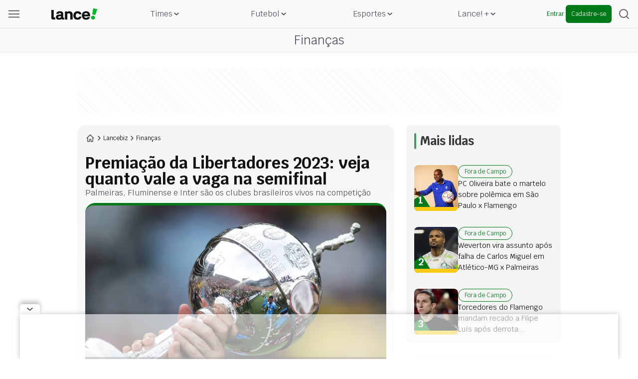

--- FILE ---
content_type: text/html; charset=utf-8
request_url: https://flo.uri.sh/visualisation/14705003/embed
body_size: 46191
content:
<!DOCTYPE html><html><head>
		<meta charset="utf-8">
		<meta name="viewport" content="width=device-width, initial-scale=1">
		<!-- The <title> is inserted by Flourish -->

		<!-- Link to a stylesheet, or include an inline <style> section here -->
		<link rel="stylesheet" type="text/css" href="https://flo.uri.sh/template/11092/v20/static/style.css">
	<title>Quartas - Libertadores</title></head>
	<body>
		<!-- If you want to start with a non-empty document, add elements here -->
		<!-- Relative links are rewritten to refer to the files in the static directory -->
	

<script>window.Flourish = {"static_prefix":"https://flo.uri.sh/template/11092/v20/static","environment":"live","is_read_only":true};</script><script>var template=function(t){"use strict";var e={},n={layout:{screenreader_hide_primary:!1},animation_duration:1,highlighted:"",min_round_width_mode:"auto",min_round_width_fixed:200,link_width:2,inner_padding_vertical:.8,inner_padding_horizontal:.6,outer_padding:.8,boxes_stroke_color:null,boxes_stroke_width:.1,boxes_roundness:3,winning_team_color:"#6a7682",losing_team_color:"#EEEEEE",upcoming_fill_color:"#EEEEEE",link_color:"#DDDDDD",link_thickness:.1,link_radius:8,text_weight_mode:"winner_bold",font_size:1,winning_team_text_color:null,losing_team_text_color:null,image_size:60,image_scale:"zoom",image_zoom:100,image_shape:"circle",headings_enabled:!0,headings_size:1,headings_padding:1,headings_color:null,headings_weight:"bold",headings_position:"middle",navigation_icon_mode:"arrow",navigation_icon_upload:null,navigation_icon_position:"center",navigation_icon_color:null,navigation_icon_size:3,navigation_animation_duration:.5,popup_header_separator:"vs",popup:{mode:"none"}},r="http://www.w3.org/1999/xhtml",o={svg:"http://www.w3.org/2000/svg",xhtml:r,xlink:"http://www.w3.org/1999/xlink",xml:"http://www.w3.org/XML/1998/namespace",xmlns:"http://www.w3.org/2000/xmlns/"};function i(t){var e=t+="",n=e.indexOf(":");return n>=0&&"xmlns"!==(e=t.slice(0,n))&&(t=t.slice(n+1)),o.hasOwnProperty(e)?{space:o[e],local:t}:t}function a(t){return function(){var e=this.ownerDocument,n=this.namespaceURI;return n===r&&e.documentElement.namespaceURI===r?e.createElement(t):e.createElementNS(n,t)}}function l(t){return function(){return this.ownerDocument.createElementNS(t.space,t.local)}}function s(t){var e=i(t);return(e.local?l:a)(e)}function u(){}function c(t){return null==t?u:function(){return this.querySelector(t)}}function p(){return[]}function h(t){return null==t?p:function(){return this.querySelectorAll(t)}}function d(t){return function(){return this.matches(t)}}function f(t){return new Array(t.length)}function _(t,e){this.ownerDocument=t.ownerDocument,this.namespaceURI=t.namespaceURI,this._next=null,this._parent=t,this.__data__=e}_.prototype={constructor:_,appendChild:function(t){return this._parent.insertBefore(t,this._next)},insertBefore:function(t,e){return this._parent.insertBefore(t,e)},querySelector:function(t){return this._parent.querySelector(t)},querySelectorAll:function(t){return this._parent.querySelectorAll(t)}};var m="$";function g(t,e,n,r,o,i){for(var a,l=0,s=e.length,u=i.length;l<u;++l)(a=e[l])?(a.__data__=i[l],r[l]=a):n[l]=new _(t,i[l]);for(;l<s;++l)(a=e[l])&&(o[l]=a)}function y(t,e,n,r,o,i,a){var l,s,u,c={},p=e.length,h=i.length,d=new Array(p);for(l=0;l<p;++l)(s=e[l])&&(d[l]=u=m+a.call(s,s.__data__,l,e),u in c?o[l]=s:c[u]=s);for(l=0;l<h;++l)(s=c[u=m+a.call(t,i[l],l,i)])?(r[l]=s,s.__data__=i[l],c[u]=null):n[l]=new _(t,i[l]);for(l=0;l<p;++l)(s=e[l])&&c[d[l]]===s&&(o[l]=s)}function v(t,e){return t<e?-1:t>e?1:t>=e?0:NaN}function b(t){return function(){this.removeAttribute(t)}}function w(t){return function(){this.removeAttributeNS(t.space,t.local)}}function x(t,e){return function(){this.setAttribute(t,e)}}function k(t,e){return function(){this.setAttributeNS(t.space,t.local,e)}}function M(t,e){return function(){var n=e.apply(this,arguments);null==n?this.removeAttribute(t):this.setAttribute(t,n)}}function E(t,e){return function(){var n=e.apply(this,arguments);null==n?this.removeAttributeNS(t.space,t.local):this.setAttributeNS(t.space,t.local,n)}}function C(t){return t.ownerDocument&&t.ownerDocument.defaultView||t.document&&t||t.defaultView}function A(t){return function(){this.style.removeProperty(t)}}function T(t,e,n){return function(){this.style.setProperty(t,e,n)}}function S(t,e,n){return function(){var r=e.apply(this,arguments);null==r?this.style.removeProperty(t):this.style.setProperty(t,r,n)}}function N(t,e){return t.style.getPropertyValue(e)||C(t).getComputedStyle(t,null).getPropertyValue(e)}function F(t){return function(){delete this[t]}}function z(t,e){return function(){this[t]=e}}function $(t,e){return function(){var n=e.apply(this,arguments);null==n?delete this[t]:this[t]=n}}function L(t){return t.trim().split(/^|\s+/)}function D(t){return t.classList||new P(t)}function P(t){this._node=t,this._names=L(t.getAttribute("class")||"")}function H(t,e){for(var n=D(t),r=-1,o=e.length;++r<o;)n.add(e[r])}function B(t,e){for(var n=D(t),r=-1,o=e.length;++r<o;)n.remove(e[r])}function Y(t){return function(){H(this,t)}}function R(t){return function(){B(this,t)}}function O(t,e){return function(){(e.apply(this,arguments)?H:B)(this,t)}}function U(){this.textContent=""}function q(t){return function(){this.textContent=t}}function j(t){return function(){var e=t.apply(this,arguments);this.textContent=null==e?"":e}}function I(){this.innerHTML=""}function W(t){return function(){this.innerHTML=t}}function X(t){return function(){var e=t.apply(this,arguments);this.innerHTML=null==e?"":e}}function V(){this.nextSibling&&this.parentNode.appendChild(this)}function G(){this.previousSibling&&this.parentNode.insertBefore(this,this.parentNode.firstChild)}function Z(){return null}function Q(){var t=this.parentNode;t&&t.removeChild(this)}function J(){var t=this.cloneNode(!1),e=this.parentNode;return e?e.insertBefore(t,this.nextSibling):t}function K(){var t=this.cloneNode(!0),e=this.parentNode;return e?e.insertBefore(t,this.nextSibling):t}P.prototype={add:function(t){this._names.indexOf(t)<0&&(this._names.push(t),this._node.setAttribute("class",this._names.join(" ")))},remove:function(t){var e=this._names.indexOf(t);e>=0&&(this._names.splice(e,1),this._node.setAttribute("class",this._names.join(" ")))},contains:function(t){return this._names.indexOf(t)>=0}};var tt={},et=null;"undefined"!=typeof document&&("onmouseenter"in document.documentElement||(tt={mouseenter:"mouseover",mouseleave:"mouseout"}));function nt(t,e,n){return t=rt(t,e,n),function(e){var n=e.relatedTarget;n&&(n===this||8&n.compareDocumentPosition(this))||t.call(this,e)}}function rt(t,e,n){return function(r){var o=et;et=r;try{t.call(this,this.__data__,e,n)}finally{et=o}}}function ot(t){return function(){var e=this.__on;if(e){for(var n,r=0,o=-1,i=e.length;r<i;++r)n=e[r],t.type&&n.type!==t.type||n.name!==t.name?e[++o]=n:this.removeEventListener(n.type,n.listener,n.capture);++o?e.length=o:delete this.__on}}}function it(t,e,n){var r=tt.hasOwnProperty(t.type)?nt:rt;return function(o,i,a){var l,s=this.__on,u=r(e,i,a);if(s)for(var c=0,p=s.length;c<p;++c)if((l=s[c]).type===t.type&&l.name===t.name)return this.removeEventListener(l.type,l.listener,l.capture),this.addEventListener(l.type,l.listener=u,l.capture=n),void(l.value=e);this.addEventListener(t.type,u,n),l={type:t.type,name:t.name,value:e,listener:u,capture:n},s?s.push(l):this.__on=[l]}}function at(t,e,n){var r=C(t),o=r.CustomEvent;"function"==typeof o?o=new o(e,n):(o=r.document.createEvent("Event"),n?(o.initEvent(e,n.bubbles,n.cancelable),o.detail=n.detail):o.initEvent(e,!1,!1)),t.dispatchEvent(o)}function lt(t,e){return function(){return at(this,t,e)}}function st(t,e){return function(){return at(this,t,e.apply(this,arguments))}}var ut=[null];function ct(t,e){this._groups=t,this._parents=e}function pt(){return new ct([[document.documentElement]],ut)}function ht(t){return"string"==typeof t?new ct([[document.querySelector(t)]],[document.documentElement]):new ct([[t]],ut)}function dt(t){return"string"==typeof t?new ct([document.querySelectorAll(t)],[document.documentElement]):new ct([null==t?[]:t],ut)}ct.prototype=pt.prototype={constructor:ct,select:function(t){"function"!=typeof t&&(t=c(t));for(var e=this._groups,n=e.length,r=new Array(n),o=0;o<n;++o)for(var i,a,l=e[o],s=l.length,u=r[o]=new Array(s),p=0;p<s;++p)(i=l[p])&&(a=t.call(i,i.__data__,p,l))&&("__data__"in i&&(a.__data__=i.__data__),u[p]=a);return new ct(r,this._parents)},selectAll:function(t){"function"!=typeof t&&(t=h(t));for(var e=this._groups,n=e.length,r=[],o=[],i=0;i<n;++i)for(var a,l=e[i],s=l.length,u=0;u<s;++u)(a=l[u])&&(r.push(t.call(a,a.__data__,u,l)),o.push(a));return new ct(r,o)},filter:function(t){"function"!=typeof t&&(t=d(t));for(var e=this._groups,n=e.length,r=new Array(n),o=0;o<n;++o)for(var i,a=e[o],l=a.length,s=r[o]=[],u=0;u<l;++u)(i=a[u])&&t.call(i,i.__data__,u,a)&&s.push(i);return new ct(r,this._parents)},data:function(t,e){if(!t)return f=new Array(this.size()),c=-1,this.each((function(t){f[++c]=t})),f;var n,r=e?y:g,o=this._parents,i=this._groups;"function"!=typeof t&&(n=t,t=function(){return n});for(var a=i.length,l=new Array(a),s=new Array(a),u=new Array(a),c=0;c<a;++c){var p=o[c],h=i[c],d=h.length,f=t.call(p,p&&p.__data__,c,o),_=f.length,m=s[c]=new Array(_),v=l[c]=new Array(_);r(p,h,m,v,u[c]=new Array(d),f,e);for(var b,w,x=0,k=0;x<_;++x)if(b=m[x]){for(x>=k&&(k=x+1);!(w=v[k])&&++k<_;);b._next=w||null}}return(l=new ct(l,o))._enter=s,l._exit=u,l},enter:function(){return new ct(this._enter||this._groups.map(f),this._parents)},exit:function(){return new ct(this._exit||this._groups.map(f),this._parents)},join:function(t,e,n){var r=this.enter(),o=this,i=this.exit();return r="function"==typeof t?t(r):r.append(t+""),null!=e&&(o=e(o)),null==n?i.remove():n(i),r&&o?r.merge(o).order():o},merge:function(t){for(var e=this._groups,n=t._groups,r=e.length,o=n.length,i=Math.min(r,o),a=new Array(r),l=0;l<i;++l)for(var s,u=e[l],c=n[l],p=u.length,h=a[l]=new Array(p),d=0;d<p;++d)(s=u[d]||c[d])&&(h[d]=s);for(;l<r;++l)a[l]=e[l];return new ct(a,this._parents)},order:function(){for(var t=this._groups,e=-1,n=t.length;++e<n;)for(var r,o=t[e],i=o.length-1,a=o[i];--i>=0;)(r=o[i])&&(a&&4^r.compareDocumentPosition(a)&&a.parentNode.insertBefore(r,a),a=r);return this},sort:function(t){function e(e,n){return e&&n?t(e.__data__,n.__data__):!e-!n}t||(t=v);for(var n=this._groups,r=n.length,o=new Array(r),i=0;i<r;++i){for(var a,l=n[i],s=l.length,u=o[i]=new Array(s),c=0;c<s;++c)(a=l[c])&&(u[c]=a);u.sort(e)}return new ct(o,this._parents).order()},call:function(){var t=arguments[0];return arguments[0]=this,t.apply(null,arguments),this},nodes:function(){var t=new Array(this.size()),e=-1;return this.each((function(){t[++e]=this})),t},node:function(){for(var t=this._groups,e=0,n=t.length;e<n;++e)for(var r=t[e],o=0,i=r.length;o<i;++o){var a=r[o];if(a)return a}return null},size:function(){var t=0;return this.each((function(){++t})),t},empty:function(){return!this.node()},each:function(t){for(var e=this._groups,n=0,r=e.length;n<r;++n)for(var o,i=e[n],a=0,l=i.length;a<l;++a)(o=i[a])&&t.call(o,o.__data__,a,i);return this},attr:function(t,e){var n=i(t);if(arguments.length<2){var r=this.node();return n.local?r.getAttributeNS(n.space,n.local):r.getAttribute(n)}return this.each((null==e?n.local?w:b:"function"==typeof e?n.local?E:M:n.local?k:x)(n,e))},style:function(t,e,n){return arguments.length>1?this.each((null==e?A:"function"==typeof e?S:T)(t,e,null==n?"":n)):N(this.node(),t)},property:function(t,e){return arguments.length>1?this.each((null==e?F:"function"==typeof e?$:z)(t,e)):this.node()[t]},classed:function(t,e){var n=L(t+"");if(arguments.length<2){for(var r=D(this.node()),o=-1,i=n.length;++o<i;)if(!r.contains(n[o]))return!1;return!0}return this.each(("function"==typeof e?O:e?Y:R)(n,e))},text:function(t){return arguments.length?this.each(null==t?U:("function"==typeof t?j:q)(t)):this.node().textContent},html:function(t){return arguments.length?this.each(null==t?I:("function"==typeof t?X:W)(t)):this.node().innerHTML},raise:function(){return this.each(V)},lower:function(){return this.each(G)},append:function(t){var e="function"==typeof t?t:s(t);return this.select((function(){return this.appendChild(e.apply(this,arguments))}))},insert:function(t,e){var n="function"==typeof t?t:s(t),r=null==e?Z:"function"==typeof e?e:c(e);return this.select((function(){return this.insertBefore(n.apply(this,arguments),r.apply(this,arguments)||null)}))},remove:function(){return this.each(Q)},clone:function(t){return this.select(t?K:J)},datum:function(t){return arguments.length?this.property("__data__",t):this.node().__data__},on:function(t,e,n){var r,o,i=function(t){return t.trim().split(/^|\s+/).map((function(t){var e="",n=t.indexOf(".");return n>=0&&(e=t.slice(n+1),t=t.slice(0,n)),{type:t,name:e}}))}(t+""),a=i.length;if(!(arguments.length<2)){for(l=e?it:ot,null==n&&(n=!1),r=0;r<a;++r)this.each(l(i[r],e,n));return this}var l=this.node().__on;if(l)for(var s,u=0,c=l.length;u<c;++u)for(r=0,s=l[u];r<a;++r)if((o=i[r]).type===s.type&&o.name===s.name)return s.value},dispatch:function(t,e){return this.each(("function"==typeof e?st:lt)(t,e))}};var ft={value:function(){}};function _t(){for(var t,e=0,n=arguments.length,r={};e<n;++e){if(!(t=arguments[e]+"")||t in r||/[\s.]/.test(t))throw new Error("illegal type: "+t);r[t]=[]}return new mt(r)}function mt(t){this._=t}function gt(t,e){for(var n,r=0,o=t.length;r<o;++r)if((n=t[r]).name===e)return n.value}function yt(t,e,n){for(var r=0,o=t.length;r<o;++r)if(t[r].name===e){t[r]=ft,t=t.slice(0,r).concat(t.slice(r+1));break}return null!=n&&t.push({name:e,value:n}),t}mt.prototype=_t.prototype={constructor:mt,on:function(t,e){var n,r,o=this._,i=(r=o,(t+"").trim().split(/^|\s+/).map((function(t){var e="",n=t.indexOf(".");if(n>=0&&(e=t.slice(n+1),t=t.slice(0,n)),t&&!r.hasOwnProperty(t))throw new Error("unknown type: "+t);return{type:t,name:e}}))),a=-1,l=i.length;if(!(arguments.length<2)){if(null!=e&&"function"!=typeof e)throw new Error("invalid callback: "+e);for(;++a<l;)if(n=(t=i[a]).type)o[n]=yt(o[n],t.name,e);else if(null==e)for(n in o)o[n]=yt(o[n],t.name,null);return this}for(;++a<l;)if((n=(t=i[a]).type)&&(n=gt(o[n],t.name)))return n},copy:function(){var t={},e=this._;for(var n in e)t[n]=e[n].slice();return new mt(t)},call:function(t,e){if((n=arguments.length-2)>0)for(var n,r,o=new Array(n),i=0;i<n;++i)o[i]=arguments[i+2];if(!this._.hasOwnProperty(t))throw new Error("unknown type: "+t);for(i=0,n=(r=this._[t]).length;i<n;++i)r[i].value.apply(e,o)},apply:function(t,e,n){if(!this._.hasOwnProperty(t))throw new Error("unknown type: "+t);for(var r=this._[t],o=0,i=r.length;o<i;++o)r[o].value.apply(e,n)}};var vt,bt,wt=0,xt=0,kt=0,Mt=1e3,Et=0,Ct=0,At=0,Tt="object"==typeof performance&&performance.now?performance:Date,St="object"==typeof window&&window.requestAnimationFrame?window.requestAnimationFrame.bind(window):function(t){setTimeout(t,17)};function Nt(){return Ct||(St(Ft),Ct=Tt.now()+At)}function Ft(){Ct=0}function zt(){this._call=this._time=this._next=null}function $t(t,e,n){var r=new zt;return r.restart(t,e,n),r}function Lt(){Nt(),++wt;for(var t,e=vt;e;)(t=Ct-e._time)>=0&&e._call.call(null,t),e=e._next;--wt}function Dt(){Ct=(Et=Tt.now())+At,wt=xt=0;try{Lt()}finally{wt=0,function(){var t,e,n=vt,r=1/0;for(;n;)n._call?(r>n._time&&(r=n._time),t=n,n=n._next):(e=n._next,n._next=null,n=t?t._next=e:vt=e);bt=t,Ht(r)}(),Ct=0}}function Pt(){var t=Tt.now(),e=t-Et;e>Mt&&(At-=e,Et=t)}function Ht(t){wt||(xt&&(xt=clearTimeout(xt)),t-Ct>24?(t<1/0&&(xt=setTimeout(Dt,t-Tt.now()-At)),kt&&(kt=clearInterval(kt))):(kt||(Et=Tt.now(),kt=setInterval(Pt,Mt)),wt=1,St(Dt)))}function Bt(t,e,n){var r=new zt;return e=null==e?0:+e,r.restart((function(n){r.stop(),t(n+e)}),e,n),r}zt.prototype=$t.prototype={constructor:zt,restart:function(t,e,n){if("function"!=typeof t)throw new TypeError("callback is not a function");n=(null==n?Nt():+n)+(null==e?0:+e),this._next||bt===this||(bt?bt._next=this:vt=this,bt=this),this._call=t,this._time=n,Ht()},stop:function(){this._call&&(this._call=null,this._time=1/0,Ht())}};var Yt=_t("start","end","cancel","interrupt"),Rt=[],Ot=0,Ut=1,qt=2,jt=3,It=4,Wt=5,Xt=6;function Vt(t,e,n,r,o,i){var a=t.__transition;if(a){if(n in a)return}else t.__transition={};!function(t,e,n){var r,o=t.__transition;function i(t){n.state=Ut,n.timer.restart(a,n.delay,n.time),n.delay<=t&&a(t-n.delay)}function a(i){var u,c,p,h;if(n.state!==Ut)return s();for(u in o)if((h=o[u]).name===n.name){if(h.state===jt)return Bt(a);h.state===It?(h.state=Xt,h.timer.stop(),h.on.call("interrupt",t,t.__data__,h.index,h.group),delete o[u]):+u<e&&(h.state=Xt,h.timer.stop(),h.on.call("cancel",t,t.__data__,h.index,h.group),delete o[u])}if(Bt((function(){n.state===jt&&(n.state=It,n.timer.restart(l,n.delay,n.time),l(i))})),n.state=qt,n.on.call("start",t,t.__data__,n.index,n.group),n.state===qt){for(n.state=jt,r=new Array(p=n.tween.length),u=0,c=-1;u<p;++u)(h=n.tween[u].value.call(t,t.__data__,n.index,n.group))&&(r[++c]=h);r.length=c+1}}function l(e){for(var o=e<n.duration?n.ease.call(null,e/n.duration):(n.timer.restart(s),n.state=Wt,1),i=-1,a=r.length;++i<a;)r[i].call(t,o);n.state===Wt&&(n.on.call("end",t,t.__data__,n.index,n.group),s())}function s(){for(var r in n.state=Xt,n.timer.stop(),delete o[e],o)return;delete t.__transition}o[e]=n,n.timer=$t(i,0,n.time)}(t,n,{name:e,index:r,group:o,on:Yt,tween:Rt,time:i.time,delay:i.delay,duration:i.duration,ease:i.ease,timer:null,state:Ot})}function Gt(t,e){var n=Qt(t,e);if(n.state>Ot)throw new Error("too late; already scheduled");return n}function Zt(t,e){var n=Qt(t,e);if(n.state>jt)throw new Error("too late; already running");return n}function Qt(t,e){var n=t.__transition;if(!n||!(n=n[e]))throw new Error("transition not found");return n}function Jt(t,e,n){t.prototype=e.prototype=n,n.constructor=t}function Kt(t,e){var n=Object.create(t.prototype);for(var r in e)n[r]=e[r];return n}function te(){}var ee=.7,ne=1/ee,re="\\s*([+-]?\\d+)\\s*",oe="\\s*([+-]?\\d*\\.?\\d+(?:[eE][+-]?\\d+)?)\\s*",ie="\\s*([+-]?\\d*\\.?\\d+(?:[eE][+-]?\\d+)?)%\\s*",ae=/^#([0-9a-f]{3,8})$/,le=new RegExp("^rgb\\("+[re,re,re]+"\\)$"),se=new RegExp("^rgb\\("+[ie,ie,ie]+"\\)$"),ue=new RegExp("^rgba\\("+[re,re,re,oe]+"\\)$"),ce=new RegExp("^rgba\\("+[ie,ie,ie,oe]+"\\)$"),pe=new RegExp("^hsl\\("+[oe,ie,ie]+"\\)$"),he=new RegExp("^hsla\\("+[oe,ie,ie,oe]+"\\)$"),de={aliceblue:15792383,antiquewhite:16444375,aqua:65535,aquamarine:8388564,azure:15794175,beige:16119260,bisque:16770244,black:0,blanchedalmond:16772045,blue:255,blueviolet:9055202,brown:10824234,burlywood:14596231,cadetblue:6266528,chartreuse:8388352,chocolate:13789470,coral:16744272,cornflowerblue:6591981,cornsilk:16775388,crimson:14423100,cyan:65535,darkblue:139,darkcyan:35723,darkgoldenrod:12092939,darkgray:11119017,darkgreen:25600,darkgrey:11119017,darkkhaki:12433259,darkmagenta:9109643,darkolivegreen:5597999,darkorange:16747520,darkorchid:10040012,darkred:9109504,darksalmon:15308410,darkseagreen:9419919,darkslateblue:4734347,darkslategray:3100495,darkslategrey:3100495,darkturquoise:52945,darkviolet:9699539,deeppink:16716947,deepskyblue:49151,dimgray:6908265,dimgrey:6908265,dodgerblue:2003199,firebrick:11674146,floralwhite:16775920,forestgreen:2263842,fuchsia:16711935,gainsboro:14474460,ghostwhite:16316671,gold:16766720,goldenrod:14329120,gray:8421504,green:32768,greenyellow:11403055,grey:8421504,honeydew:15794160,hotpink:16738740,indianred:13458524,indigo:4915330,ivory:16777200,khaki:15787660,lavender:15132410,lavenderblush:16773365,lawngreen:8190976,lemonchiffon:16775885,lightblue:11393254,lightcoral:15761536,lightcyan:14745599,lightgoldenrodyellow:16448210,lightgray:13882323,lightgreen:9498256,lightgrey:13882323,lightpink:16758465,lightsalmon:16752762,lightseagreen:2142890,lightskyblue:8900346,lightslategray:7833753,lightslategrey:7833753,lightsteelblue:11584734,lightyellow:16777184,lime:65280,limegreen:3329330,linen:16445670,magenta:16711935,maroon:8388608,mediumaquamarine:6737322,mediumblue:205,mediumorchid:12211667,mediumpurple:9662683,mediumseagreen:3978097,mediumslateblue:8087790,mediumspringgreen:64154,mediumturquoise:4772300,mediumvioletred:13047173,midnightblue:1644912,mintcream:16121850,mistyrose:16770273,moccasin:16770229,navajowhite:16768685,navy:128,oldlace:16643558,olive:8421376,olivedrab:7048739,orange:16753920,orangered:16729344,orchid:14315734,palegoldenrod:15657130,palegreen:10025880,paleturquoise:11529966,palevioletred:14381203,papayawhip:16773077,peachpuff:16767673,peru:13468991,pink:16761035,plum:14524637,powderblue:11591910,purple:8388736,rebeccapurple:6697881,red:16711680,rosybrown:12357519,royalblue:4286945,saddlebrown:9127187,salmon:16416882,sandybrown:16032864,seagreen:3050327,seashell:16774638,sienna:10506797,silver:12632256,skyblue:8900331,slateblue:6970061,slategray:7372944,slategrey:7372944,snow:16775930,springgreen:65407,steelblue:4620980,tan:13808780,teal:32896,thistle:14204888,tomato:16737095,turquoise:4251856,violet:15631086,wheat:16113331,white:16777215,whitesmoke:16119285,yellow:16776960,yellowgreen:10145074};function fe(){return this.rgb().formatHex()}function _e(){return this.rgb().formatRgb()}function me(t){var e,n;return t=(t+"").trim().toLowerCase(),(e=ae.exec(t))?(n=e[1].length,e=parseInt(e[1],16),6===n?ge(e):3===n?new be(e>>8&15|e>>4&240,e>>4&15|240&e,(15&e)<<4|15&e,1):8===n?ye(e>>24&255,e>>16&255,e>>8&255,(255&e)/255):4===n?ye(e>>12&15|e>>8&240,e>>8&15|e>>4&240,e>>4&15|240&e,((15&e)<<4|15&e)/255):null):(e=le.exec(t))?new be(e[1],e[2],e[3],1):(e=se.exec(t))?new be(255*e[1]/100,255*e[2]/100,255*e[3]/100,1):(e=ue.exec(t))?ye(e[1],e[2],e[3],e[4]):(e=ce.exec(t))?ye(255*e[1]/100,255*e[2]/100,255*e[3]/100,e[4]):(e=pe.exec(t))?Me(e[1],e[2]/100,e[3]/100,1):(e=he.exec(t))?Me(e[1],e[2]/100,e[3]/100,e[4]):de.hasOwnProperty(t)?ge(de[t]):"transparent"===t?new be(NaN,NaN,NaN,0):null}function ge(t){return new be(t>>16&255,t>>8&255,255&t,1)}function ye(t,e,n,r){return r<=0&&(t=e=n=NaN),new be(t,e,n,r)}function ve(t,e,n,r){return 1===arguments.length?((o=t)instanceof te||(o=me(o)),o?new be((o=o.rgb()).r,o.g,o.b,o.opacity):new be):new be(t,e,n,null==r?1:r);var o}function be(t,e,n,r){this.r=+t,this.g=+e,this.b=+n,this.opacity=+r}function we(){return"#"+ke(this.r)+ke(this.g)+ke(this.b)}function xe(){var t=this.opacity;return(1===(t=isNaN(t)?1:Math.max(0,Math.min(1,t)))?"rgb(":"rgba(")+Math.max(0,Math.min(255,Math.round(this.r)||0))+", "+Math.max(0,Math.min(255,Math.round(this.g)||0))+", "+Math.max(0,Math.min(255,Math.round(this.b)||0))+(1===t?")":", "+t+")")}function ke(t){return((t=Math.max(0,Math.min(255,Math.round(t)||0)))<16?"0":"")+t.toString(16)}function Me(t,e,n,r){return r<=0?t=e=n=NaN:n<=0||n>=1?t=e=NaN:e<=0&&(t=NaN),new Ce(t,e,n,r)}function Ee(t){if(t instanceof Ce)return new Ce(t.h,t.s,t.l,t.opacity);if(t instanceof te||(t=me(t)),!t)return new Ce;if(t instanceof Ce)return t;var e=(t=t.rgb()).r/255,n=t.g/255,r=t.b/255,o=Math.min(e,n,r),i=Math.max(e,n,r),a=NaN,l=i-o,s=(i+o)/2;return l?(a=e===i?(n-r)/l+6*(n<r):n===i?(r-e)/l+2:(e-n)/l+4,l/=s<.5?i+o:2-i-o,a*=60):l=s>0&&s<1?0:a,new Ce(a,l,s,t.opacity)}function Ce(t,e,n,r){this.h=+t,this.s=+e,this.l=+n,this.opacity=+r}function Ae(t,e,n){return 255*(t<60?e+(n-e)*t/60:t<180?n:t<240?e+(n-e)*(240-t)/60:e)}function Te(t){return function(){return t}}function Se(t){return 1==(t=+t)?Ne:function(e,n){return n-e?function(t,e,n){return t=Math.pow(t,n),e=Math.pow(e,n)-t,n=1/n,function(r){return Math.pow(t+r*e,n)}}(e,n,t):Te(isNaN(e)?n:e)}}function Ne(t,e){var n=e-t;return n?function(t,e){return function(n){return t+n*e}}(t,n):Te(isNaN(t)?e:t)}Jt(te,me,{copy:function(t){return Object.assign(new this.constructor,this,t)},displayable:function(){return this.rgb().displayable()},hex:fe,formatHex:fe,formatHsl:function(){return Ee(this).formatHsl()},formatRgb:_e,toString:_e}),Jt(be,ve,Kt(te,{brighter:function(t){return t=null==t?ne:Math.pow(ne,t),new be(this.r*t,this.g*t,this.b*t,this.opacity)},darker:function(t){return t=null==t?ee:Math.pow(ee,t),new be(this.r*t,this.g*t,this.b*t,this.opacity)},rgb:function(){return this},displayable:function(){return-.5<=this.r&&this.r<255.5&&-.5<=this.g&&this.g<255.5&&-.5<=this.b&&this.b<255.5&&0<=this.opacity&&this.opacity<=1},hex:we,formatHex:we,formatRgb:xe,toString:xe})),Jt(Ce,(function(t,e,n,r){return 1===arguments.length?Ee(t):new Ce(t,e,n,null==r?1:r)}),Kt(te,{brighter:function(t){return t=null==t?ne:Math.pow(ne,t),new Ce(this.h,this.s,this.l*t,this.opacity)},darker:function(t){return t=null==t?ee:Math.pow(ee,t),new Ce(this.h,this.s,this.l*t,this.opacity)},rgb:function(){var t=this.h%360+360*(this.h<0),e=isNaN(t)||isNaN(this.s)?0:this.s,n=this.l,r=n+(n<.5?n:1-n)*e,o=2*n-r;return new be(Ae(t>=240?t-240:t+120,o,r),Ae(t,o,r),Ae(t<120?t+240:t-120,o,r),this.opacity)},displayable:function(){return(0<=this.s&&this.s<=1||isNaN(this.s))&&0<=this.l&&this.l<=1&&0<=this.opacity&&this.opacity<=1},formatHsl:function(){var t=this.opacity;return(1===(t=isNaN(t)?1:Math.max(0,Math.min(1,t)))?"hsl(":"hsla(")+(this.h||0)+", "+100*(this.s||0)+"%, "+100*(this.l||0)+"%"+(1===t?")":", "+t+")")}}));var Fe=function t(e){var n=Se(e);function r(t,e){var r=n((t=ve(t)).r,(e=ve(e)).r),o=n(t.g,e.g),i=n(t.b,e.b),a=Ne(t.opacity,e.opacity);return function(e){return t.r=r(e),t.g=o(e),t.b=i(e),t.opacity=a(e),t+""}}return r.gamma=t,r}(1);function ze(t,e){e||(e=[]);var n,r=t?Math.min(e.length,t.length):0,o=e.slice();return function(i){for(n=0;n<r;++n)o[n]=t[n]*(1-i)+e[n]*i;return o}}function $e(t,e){var n,r=e?e.length:0,o=t?Math.min(r,t.length):0,i=new Array(o),a=new Array(r);for(n=0;n<o;++n)i[n]=Re(t[n],e[n]);for(;n<r;++n)a[n]=e[n];return function(t){for(n=0;n<o;++n)a[n]=i[n](t);return a}}function Le(t,e){var n=new Date;return t=+t,e=+e,function(r){return n.setTime(t*(1-r)+e*r),n}}function De(t,e){return t=+t,e=+e,function(n){return t*(1-n)+e*n}}function Pe(t,e){var n,r={},o={};for(n in null!==t&&"object"==typeof t||(t={}),null!==e&&"object"==typeof e||(e={}),e)n in t?r[n]=Re(t[n],e[n]):o[n]=e[n];return function(t){for(n in r)o[n]=r[n](t);return o}}var He=/[-+]?(?:\d+\.?\d*|\.?\d+)(?:[eE][-+]?\d+)?/g,Be=new RegExp(He.source,"g");function Ye(t,e){var n,r,o,i=He.lastIndex=Be.lastIndex=0,a=-1,l=[],s=[];for(t+="",e+="";(n=He.exec(t))&&(r=Be.exec(e));)(o=r.index)>i&&(o=e.slice(i,o),l[a]?l[a]+=o:l[++a]=o),(n=n[0])===(r=r[0])?l[a]?l[a]+=r:l[++a]=r:(l[++a]=null,s.push({i:a,x:De(n,r)})),i=Be.lastIndex;return i<e.length&&(o=e.slice(i),l[a]?l[a]+=o:l[++a]=o),l.length<2?s[0]?function(t){return function(e){return t(e)+""}}(s[0].x):function(t){return function(){return t}}(e):(e=s.length,function(t){for(var n,r=0;r<e;++r)l[(n=s[r]).i]=n.x(t);return l.join("")})}function Re(t,e){var n,r,o=typeof e;return null==e||"boolean"===o?Te(e):("number"===o?De:"string"===o?(n=me(e))?(e=n,Fe):Ye:e instanceof me?Fe:e instanceof Date?Le:(r=e,!ArrayBuffer.isView(r)||r instanceof DataView?Array.isArray(e)?$e:"function"!=typeof e.valueOf&&"function"!=typeof e.toString||isNaN(e)?Pe:De:ze))(t,e)}function Oe(t,e){return t=+t,e=+e,function(n){return Math.round(t*(1-n)+e*n)}}var Ue,qe,je,Ie,We=180/Math.PI,Xe={translateX:0,translateY:0,rotate:0,skewX:0,scaleX:1,scaleY:1};function Ve(t,e,n,r,o,i){var a,l,s;return(a=Math.sqrt(t*t+e*e))&&(t/=a,e/=a),(s=t*n+e*r)&&(n-=t*s,r-=e*s),(l=Math.sqrt(n*n+r*r))&&(n/=l,r/=l,s/=l),t*r<e*n&&(t=-t,e=-e,s=-s,a=-a),{translateX:o,translateY:i,rotate:Math.atan2(e,t)*We,skewX:Math.atan(s)*We,scaleX:a,scaleY:l}}function Ge(t,e,n,r){function o(t){return t.length?t.pop()+" ":""}return function(i,a){var l=[],s=[];return i=t(i),a=t(a),function(t,r,o,i,a,l){if(t!==o||r!==i){var s=a.push("translate(",null,e,null,n);l.push({i:s-4,x:De(t,o)},{i:s-2,x:De(r,i)})}else(o||i)&&a.push("translate("+o+e+i+n)}(i.translateX,i.translateY,a.translateX,a.translateY,l,s),function(t,e,n,i){t!==e?(t-e>180?e+=360:e-t>180&&(t+=360),i.push({i:n.push(o(n)+"rotate(",null,r)-2,x:De(t,e)})):e&&n.push(o(n)+"rotate("+e+r)}(i.rotate,a.rotate,l,s),function(t,e,n,i){t!==e?i.push({i:n.push(o(n)+"skewX(",null,r)-2,x:De(t,e)}):e&&n.push(o(n)+"skewX("+e+r)}(i.skewX,a.skewX,l,s),function(t,e,n,r,i,a){if(t!==n||e!==r){var l=i.push(o(i)+"scale(",null,",",null,")");a.push({i:l-4,x:De(t,n)},{i:l-2,x:De(e,r)})}else 1===n&&1===r||i.push(o(i)+"scale("+n+","+r+")")}(i.scaleX,i.scaleY,a.scaleX,a.scaleY,l,s),i=a=null,function(t){for(var e,n=-1,r=s.length;++n<r;)l[(e=s[n]).i]=e.x(t);return l.join("")}}}var Ze=Ge((function(t){return"none"===t?Xe:(Ue||(Ue=document.createElement("DIV"),qe=document.documentElement,je=document.defaultView),Ue.style.transform=t,t=je.getComputedStyle(qe.appendChild(Ue),null).getPropertyValue("transform"),qe.removeChild(Ue),Ve(+(t=t.slice(7,-1).split(","))[0],+t[1],+t[2],+t[3],+t[4],+t[5]))}),"px, ","px)","deg)"),Qe=Ge((function(t){return null==t?Xe:(Ie||(Ie=document.createElementNS("http://www.w3.org/2000/svg","g")),Ie.setAttribute("transform",t),(t=Ie.transform.baseVal.consolidate())?Ve((t=t.matrix).a,t.b,t.c,t.d,t.e,t.f):Xe)}),", ",")",")");function Je(t,e){var n,r;return function(){var o=Zt(this,t),i=o.tween;if(i!==n)for(var a=0,l=(r=n=i).length;a<l;++a)if(r[a].name===e){(r=r.slice()).splice(a,1);break}o.tween=r}}function Ke(t,e,n){var r,o;if("function"!=typeof n)throw new Error;return function(){var i=Zt(this,t),a=i.tween;if(a!==r){o=(r=a).slice();for(var l={name:e,value:n},s=0,u=o.length;s<u;++s)if(o[s].name===e){o[s]=l;break}s===u&&o.push(l)}i.tween=o}}function tn(t,e,n){var r=t._id;return t.each((function(){var t=Zt(this,r);(t.value||(t.value={}))[e]=n.apply(this,arguments)})),function(t){return Qt(t,r).value[e]}}function en(t,e){var n;return("number"==typeof e?De:e instanceof me?Fe:(n=me(e))?(e=n,Fe):Ye)(t,e)}function nn(t){return function(){this.removeAttribute(t)}}function rn(t){return function(){this.removeAttributeNS(t.space,t.local)}}function on(t,e,n){var r,o,i=n+"";return function(){var a=this.getAttribute(t);return a===i?null:a===r?o:o=e(r=a,n)}}function an(t,e,n){var r,o,i=n+"";return function(){var a=this.getAttributeNS(t.space,t.local);return a===i?null:a===r?o:o=e(r=a,n)}}function ln(t,e,n){var r,o,i;return function(){var a,l,s=n(this);if(null!=s)return(a=this.getAttribute(t))===(l=s+"")?null:a===r&&l===o?i:(o=l,i=e(r=a,s));this.removeAttribute(t)}}function sn(t,e,n){var r,o,i;return function(){var a,l,s=n(this);if(null!=s)return(a=this.getAttributeNS(t.space,t.local))===(l=s+"")?null:a===r&&l===o?i:(o=l,i=e(r=a,s));this.removeAttributeNS(t.space,t.local)}}function un(t,e){var n,r;function o(){var o=e.apply(this,arguments);return o!==r&&(n=(r=o)&&function(t,e){return function(n){this.setAttributeNS(t.space,t.local,e.call(this,n))}}(t,o)),n}return o._value=e,o}function cn(t,e){var n,r;function o(){var o=e.apply(this,arguments);return o!==r&&(n=(r=o)&&function(t,e){return function(n){this.setAttribute(t,e.call(this,n))}}(t,o)),n}return o._value=e,o}function pn(t,e){return function(){Gt(this,t).delay=+e.apply(this,arguments)}}function hn(t,e){return e=+e,function(){Gt(this,t).delay=e}}function dn(t,e){return function(){Zt(this,t).duration=+e.apply(this,arguments)}}function fn(t,e){return e=+e,function(){Zt(this,t).duration=e}}var _n=pt.prototype.constructor;function mn(t){return function(){this.style.removeProperty(t)}}var gn=0;function yn(t,e,n,r){this._groups=t,this._parents=e,this._name=n,this._id=r}function vn(){return++gn}var bn=pt.prototype;yn.prototype={constructor:yn,select:function(t){var e=this._name,n=this._id;"function"!=typeof t&&(t=c(t));for(var r=this._groups,o=r.length,i=new Array(o),a=0;a<o;++a)for(var l,s,u=r[a],p=u.length,h=i[a]=new Array(p),d=0;d<p;++d)(l=u[d])&&(s=t.call(l,l.__data__,d,u))&&("__data__"in l&&(s.__data__=l.__data__),h[d]=s,Vt(h[d],e,n,d,h,Qt(l,n)));return new yn(i,this._parents,e,n)},selectAll:function(t){var e=this._name,n=this._id;"function"!=typeof t&&(t=h(t));for(var r=this._groups,o=r.length,i=[],a=[],l=0;l<o;++l)for(var s,u=r[l],c=u.length,p=0;p<c;++p)if(s=u[p]){for(var d,f=t.call(s,s.__data__,p,u),_=Qt(s,n),m=0,g=f.length;m<g;++m)(d=f[m])&&Vt(d,e,n,m,f,_);i.push(f),a.push(s)}return new yn(i,a,e,n)},filter:function(t){"function"!=typeof t&&(t=d(t));for(var e=this._groups,n=e.length,r=new Array(n),o=0;o<n;++o)for(var i,a=e[o],l=a.length,s=r[o]=[],u=0;u<l;++u)(i=a[u])&&t.call(i,i.__data__,u,a)&&s.push(i);return new yn(r,this._parents,this._name,this._id)},merge:function(t){if(t._id!==this._id)throw new Error;for(var e=this._groups,n=t._groups,r=e.length,o=n.length,i=Math.min(r,o),a=new Array(r),l=0;l<i;++l)for(var s,u=e[l],c=n[l],p=u.length,h=a[l]=new Array(p),d=0;d<p;++d)(s=u[d]||c[d])&&(h[d]=s);for(;l<r;++l)a[l]=e[l];return new yn(a,this._parents,this._name,this._id)},selection:function(){return new _n(this._groups,this._parents)},transition:function(){for(var t=this._name,e=this._id,n=vn(),r=this._groups,o=r.length,i=0;i<o;++i)for(var a,l=r[i],s=l.length,u=0;u<s;++u)if(a=l[u]){var c=Qt(a,e);Vt(a,t,n,u,l,{time:c.time+c.delay+c.duration,delay:0,duration:c.duration,ease:c.ease})}return new yn(r,this._parents,t,n)},call:bn.call,nodes:bn.nodes,node:bn.node,size:bn.size,empty:bn.empty,each:bn.each,on:function(t,e){var n=this._id;return arguments.length<2?Qt(this.node(),n).on.on(t):this.each(function(t,e,n){var r,o,i=function(t){return(t+"").trim().split(/^|\s+/).every((function(t){var e=t.indexOf(".");return e>=0&&(t=t.slice(0,e)),!t||"start"===t}))}(e)?Gt:Zt;return function(){var a=i(this,t),l=a.on;l!==r&&(o=(r=l).copy()).on(e,n),a.on=o}}(n,t,e))},attr:function(t,e){var n=i(t),r="transform"===n?Qe:en;return this.attrTween(t,"function"==typeof e?(n.local?sn:ln)(n,r,tn(this,"attr."+t,e)):null==e?(n.local?rn:nn)(n):(n.local?an:on)(n,r,e))},attrTween:function(t,e){var n="attr."+t;if(arguments.length<2)return(n=this.tween(n))&&n._value;if(null==e)return this.tween(n,null);if("function"!=typeof e)throw new Error;var r=i(t);return this.tween(n,(r.local?un:cn)(r,e))},style:function(t,e,n){var r="transform"==(t+="")?Ze:en;return null==e?this.styleTween(t,function(t,e){var n,r,o;return function(){var i=N(this,t),a=(this.style.removeProperty(t),N(this,t));return i===a?null:i===n&&a===r?o:o=e(n=i,r=a)}}(t,r)).on("end.style."+t,mn(t)):"function"==typeof e?this.styleTween(t,function(t,e,n){var r,o,i;return function(){var a=N(this,t),l=n(this),s=l+"";return null==l&&(this.style.removeProperty(t),s=l=N(this,t)),a===s?null:a===r&&s===o?i:(o=s,i=e(r=a,l))}}(t,r,tn(this,"style."+t,e))).each(function(t,e){var n,r,o,i,a="style."+e,l="end."+a;return function(){var s=Zt(this,t),u=s.on,c=null==s.value[a]?i||(i=mn(e)):void 0;u===n&&o===c||(r=(n=u).copy()).on(l,o=c),s.on=r}}(this._id,t)):this.styleTween(t,function(t,e,n){var r,o,i=n+"";return function(){var a=N(this,t);return a===i?null:a===r?o:o=e(r=a,n)}}(t,r,e),n).on("end.style."+t,null)},styleTween:function(t,e,n){var r="style."+(t+="");if(arguments.length<2)return(r=this.tween(r))&&r._value;if(null==e)return this.tween(r,null);if("function"!=typeof e)throw new Error;return this.tween(r,function(t,e,n){var r,o;function i(){var i=e.apply(this,arguments);return i!==o&&(r=(o=i)&&function(t,e,n){return function(r){this.style.setProperty(t,e.call(this,r),n)}}(t,i,n)),r}return i._value=e,i}(t,e,null==n?"":n))},text:function(t){return this.tween("text","function"==typeof t?function(t){return function(){var e=t(this);this.textContent=null==e?"":e}}(tn(this,"text",t)):function(t){return function(){this.textContent=t}}(null==t?"":t+""))},textTween:function(t){var e="text";if(arguments.length<1)return(e=this.tween(e))&&e._value;if(null==t)return this.tween(e,null);if("function"!=typeof t)throw new Error;return this.tween(e,function(t){var e,n;function r(){var r=t.apply(this,arguments);return r!==n&&(e=(n=r)&&function(t){return function(e){this.textContent=t.call(this,e)}}(r)),e}return r._value=t,r}(t))},remove:function(){return this.on("end.remove",function(t){return function(){var e=this.parentNode;for(var n in this.__transition)if(+n!==t)return;e&&e.removeChild(this)}}(this._id))},tween:function(t,e){var n=this._id;if(t+="",arguments.length<2){for(var r,o=Qt(this.node(),n).tween,i=0,a=o.length;i<a;++i)if((r=o[i]).name===t)return r.value;return null}return this.each((null==e?Je:Ke)(n,t,e))},delay:function(t){var e=this._id;return arguments.length?this.each(("function"==typeof t?pn:hn)(e,t)):Qt(this.node(),e).delay},duration:function(t){var e=this._id;return arguments.length?this.each(("function"==typeof t?dn:fn)(e,t)):Qt(this.node(),e).duration},ease:function(t){var e=this._id;return arguments.length?this.each(function(t,e){if("function"!=typeof e)throw new Error;return function(){Zt(this,t).ease=e}}(e,t)):Qt(this.node(),e).ease},end:function(){var t,e,n=this,r=n._id,o=n.size();return new Promise((function(i,a){var l={value:a},s={value:function(){0==--o&&i()}};n.each((function(){var n=Zt(this,r),o=n.on;o!==t&&((e=(t=o).copy())._.cancel.push(l),e._.interrupt.push(l),e._.end.push(s)),n.on=e}))}))}};var wn={time:null,delay:0,duration:250,ease:function(t){return((t*=2)<=1?t*t*t:(t-=2)*t*t+2)/2}};function xn(t,e){for(var n;!(n=t.__transition)||!(n=n[e]);)if(!(t=t.parentNode))return wn.time=Nt(),wn;return n}pt.prototype.interrupt=function(t){return this.each((function(){!function(t,e){var n,r,o,i=t.__transition,a=!0;if(i){for(o in e=null==e?null:e+"",i)(n=i[o]).name===e?(r=n.state>qt&&n.state<Wt,n.state=Xt,n.timer.stop(),n.on.call(r?"interrupt":"cancel",t,t.__data__,n.index,n.group),delete i[o]):a=!1;a&&delete t.__transition}}(this,t)}))},pt.prototype.transition=function(t){var e,n;t instanceof yn?(e=t._id,t=t._name):(e=vn(),(n=wn).time=Nt(),t=null==t?null:t+"");for(var r=this._groups,o=r.length,i=0;i<o;++i)for(var a,l=r[i],s=l.length,u=0;u<s;++u)(a=l[u])&&Vt(a,t,e,u,l,n||xn(a,e));return new yn(r,this._parents,t,e)};var kn="$";function Mn(){}function En(t,e){var n=new Mn;if(t instanceof Mn)t.each((function(t,e){n.set(e,t)}));else if(Array.isArray(t)){var r,o=-1,i=t.length;if(null==e)for(;++o<i;)n.set(o,t[o]);else for(;++o<i;)n.set(e(r=t[o],o,t),r)}else if(t)for(var a in t)n.set(a,t[a]);return n}function Cn(){}Mn.prototype=En.prototype={constructor:Mn,has:function(t){return kn+t in this},get:function(t){return this[kn+t]},set:function(t,e){return this[kn+t]=e,this},remove:function(t){var e=kn+t;return e in this&&delete this[e]},clear:function(){for(var t in this)t[0]===kn&&delete this[t]},keys:function(){var t=[];for(var e in this)e[0]===kn&&t.push(e.slice(1));return t},values:function(){var t=[];for(var e in this)e[0]===kn&&t.push(this[e]);return t},entries:function(){var t=[];for(var e in this)e[0]===kn&&t.push({key:e.slice(1),value:this[e]});return t},size:function(){var t=0;for(var e in this)e[0]===kn&&++t;return t},empty:function(){for(var t in this)if(t[0]===kn)return!1;return!0},each:function(t){for(var e in this)e[0]===kn&&t(this[e],e.slice(1),this)}};var An=En.prototype;Cn.prototype={constructor:Cn,has:An.has,add:function(t){return this[kn+(t+="")]=t,this},remove:An.remove,clear:An.clear,values:An.keys,size:An.size,empty:An.empty,each:An.each};var Tn=document.createElement("canvas").getContext("2d");function Sn(t){var e,n;return window.innerWidth!==e&&(e=window.innerWidth,n=parseFloat(getComputedStyle(document.documentElement).fontSize)),t*n}function Nn(t,e){Tn.font=e||"10px sans-serif";var n=Tn.measureText(t);return{width:n.width,height:n.actualBoundingBoxAscent+n.actualBoundingBoxDescent}}function Fn(t,e){return Nn(t,e).width}function zn(t,e){return Nn(t,e).height}function $n(){return window.getComputedStyle(document.body).direction||"ltr"}function Ln(t,e){var n=function(t,e){if("string"!=typeof t)return!1;var n=me(t);return n.opacity=void 0!==e?e:1,n}(t,e);return!!n&&n.toString()}function Dn(t,e,n,r){let o=[],i=0;if(null!==n&&n<=0)return o.widest_line=i,o;Tn.font=e;const a=Tn.measureText(t).width;if(a<=r)o.push(t),i=a;else{const e=t.trim().split(/\s+/g);let a="";for(var l=0;l<e.length;l++){const t=e[l];let s=a+(a?" ":"")+t,u=Tn.measureText(s).width;if(!(u<=r)){if(!(o.length+1==n)&&""!=a&&(o.push(a),a=t,u=Tn.measureText(a).width,u<=r)){i=Math.max(i,u);continue}let e=(a||s)+"…",l=Tn.measureText(e).width;for(;l>r&&e.length>2;)e=e.substring(0,e.length-2)+"…",l=Tn.measureText(e).width;i=Math.max(i,l),a=e;break}a=s,i=Math.max(i,u)}o.push(a)}return o.widest_line=i,o}const Pn={mainTRC:2.4,get mainTRCencode(){return 1/this.mainTRC},sRco:.2126729,sGco:.7151522,sBco:.072175,normBG:.56,normTXT:.57,revTXT:.62,revBG:.65,blkThrs:.022,blkClmp:1.414,scaleBoW:1.14,scaleWoB:1.14,loBoWoffset:.027,loWoBoffset:.027,deltaYmin:5e-4,loClip:.1,mFactor:1.9468554433171,get mFactInv(){return 1/this.mFactor},mOffsetIn:.0387393816571401,mExpAdj:.283343396420869,get mExp(){return this.mExpAdj/this.blkClmp},mOffsetOut:.312865795870758};function Hn(t=[0,0,0]){function e(t){return Math.pow(t/255,Pn.mainTRC)}return Pn.sRco*e(t[0])+Pn.sGco*e(t[1])+Pn.sBco*e(t[2])}function Bn(t,e){if("string"!=typeof t)return!1;var n=me(t);return n.opacity=void 0!==e?e:1,n}function Yn(t,e){if(!t||!e)return void console.warn("No valid color",t,e);const n=Hn(Object.values(Bn(t))),r=Hn(Object.values(Bn(e)));return Math.abs(function(t,e,n=-1){const r=[0,1.1];if(isNaN(t)||isNaN(e)||Math.min(t,e)<r[0]||Math.max(t,e)>r[1])return 0;let o=0,i=0,a="BoW";return t=t>Pn.blkThrs?t:t+Math.pow(Pn.blkThrs-t,Pn.blkClmp),e=e>Pn.blkThrs?e:e+Math.pow(Pn.blkThrs-e,Pn.blkClmp),Math.abs(e-t)<Pn.deltaYmin?0:(e>t?(o=(Math.pow(e,Pn.normBG)-Math.pow(t,Pn.normTXT))*Pn.scaleBoW,i=o<Pn.loClip?0:o-Pn.loBoWoffset):(a="WoB",o=(Math.pow(e,Pn.revBG)-Math.pow(t,Pn.revTXT))*Pn.scaleWoB,i=o>-Pn.loClip?0:o+Pn.loWoBoffset),n<0?100*i:0==n?Math.round(100*Math.abs(i))+"<sub>"+a+"</sub>":Number.isInteger(n)?(100*i).toFixed(n):0)}(n,r))}function Rn(t){if(!t)return void console.warn("No valid color",t);const e=Yn("#000000",t);return Yn("#ffffff",t)<e}function On(t){return"bold"===n.text_weight_mode?"bold":"regular"===n.text_weight_mode?"normal":t.is_winner?"bold":"normal"}function Un(t,e){return"bold"===n.text_weight_mode?"bold":"regular"===n.text_weight_mode?"normal":e===t.winner?"bold":"normal"}function qn(t,e){return""===t.winner?null:t.team_a===t.winner&&t.team_a===e||t.team_b===t.winner&&t.team_b===e}let jn,In,Wn,Xn,Vn;function Gn(){const t="image"in e.teams.column_names,n=e.teams.map((t=>t.id));Vn=[],e.matches.forEach((function(r,o){if(!r.team_a&&!r.team_b&&!r.round)return;var i=n.includes(r.team_a)&&n.includes(r.team_b);if(t&&!i){const t=n.includes(r.team_a)?r.team_b:r.team_a;Flourish.warn('Team "'+t+"\" doesn't have image")}const a=e.teams.filter((t=>t.id===r.team_a)),l=e.teams.filter((t=>t.id===r.team_b)),s={round:r.round,winner:r.winner,teams:[{name:r.team_a,image:a.map((t=>t.image))[0]||"no_image",score:r.score_a,is_winner:qn(r,r.team_a),match_id:o},{name:r.team_b,image:l.map((t=>t.image))[0]||"no_image",score:r.score_b,is_winner:qn(r,r.team_b),match_id:o}],metadata:r.metadata};Vn.push(s)})),function(t){jn={},In={},Wn=[],t.forEach((function(t,e){jn[t.round]||(jn[t.round]=0,In[t.round]=e,Wn.push(t.round)),t.index_in_round=jn[t.round]++}))}(Vn),Vn.sort((function(t,e){var n=Wn.indexOf(t.round),r=Wn.indexOf(e.round);return r>n?-1:r<n?1:0})),Vn.map((function(t,e){return t.match_id=e,t})),Vn.forEach((function(t){var e=Wn.indexOf(t.round);if(e!==Wn.length-1){var n=Wn[e+1],r=jn[t.round]+In[t.round],o=jn[n]/jn[t.round],i=r+Math.floor(t.index_in_round*o);Vn[i]&&(t.target_id=Vn[i].match_id)}})),Xn=0,Vn.forEach((t=>{for(var e in Wn.indexOf(t.round)<0&&Wn.push(t.round),t.round_index=Wn.indexOf(t.round),jn)jn[e]>Xn&&(Xn=jn[e])}))}var Zn,Qn,Jn;function Kn(){document.body.querySelector(".font-samples").innerHTML=""}function tr(t){Jn||(Jn=t||["normal","bold"]);var e="";["mobile_big","tablet","desktop","big_screen"].forEach((function(t){var n="@media(min-width: "+Sr["breakpoint_"+t]+"px) {\n",r="html { font-size:"+Sr["font_size_"+t]+"%; }";e+=n+r+"\n}\n\n"}));var n="html { \n font-size:"+Sr.font_size_mobile_small+"%; \n -webkit-font-smoothing: antialiased; \n -moz-osx-font-smoothing: auto; } \n\n\n";Zn.innerHTML=n+e;var r=[Sr.body_font,Sr.title_font,Sr.subtitle_font,Sr.footer_font];r.forEach((function(t){if(t){for(var e=!1,n=document.head.querySelectorAll("link.layout-font"),r=0;r<n.length;r++){n[r].href==t.url&&(e=!0)}if(!e){var o=document.createElement("link");o.setAttribute("rel","stylesheet"),o.setAttribute("href",t.url),o.className="layout-font",document.head.appendChild(o),function(t){document.body.querySelector(".font-samples")||((Qn=document.createElement("div")).className="font-samples",Qn.style.visibility="hidden",Qn.style.overflow="hidden",Qn.style.height=0,document.body.appendChild(Qn)),Jn.forEach((function(e){var n=document.createElement("div");n.className="font-sample-el",n.innerText=t.name,n.style.fontFamily=t.name,n.style.fontWeight=e,Qn.appendChild(n)}))}(t)}}}));for(var o=document.head.querySelectorAll("link.layout-font"),i=0;i<o.length;i++){var a=o[i],l=!1;r.forEach((function(t){t&&t.url==a.href&&(l=!0)})),l||a.parentElement.removeChild(a)}document.body.style.fontFamily=Sr.body_font.name}var er,nr,rr,or,ir,ar,lr,sr,ur,cr,pr,hr,dr,fr,_r,mr=Object.freeze({"stack-default":["header","controls","primary","footer"],"stack-2":["primary","header","controls","footer"],"stack-3":["header","primary","controls","footer"],"stack-4":["controls","primary","header","footer"]});function gr(t){return window.innerWidth!==er&&(er=window.innerWidth,nr=parseFloat(getComputedStyle(document.documentElement).fontSize)),t*nr}function yr(t){return"justify"==t?"":"left"==t?"start":"right"==t?"end":"center"==t?"center":void 0}function vr(t){return 0!==t.indexOf("http://")&&0!==t.indexOf("https://")?"http://"+t:t}function br(){return Sr.header_logo_enabled&&Sr.header_logo_src}function wr(){var t="top"==Sr.header_border||"top_and_bottom"==Sr.header_border,e="bottom"==Sr.header_border||"top_and_bottom"==Sr.header_border;rr.style.textAlign=yr(Sr.header_align),rr.style.margin=0,rr.style.borderTop=t?Sr.header_border_width+"px "+Sr.header_border_style+" "+Sr.header_border_color:null,rr.style.borderBottom=e?Sr.header_border_width+"px "+Sr.header_border_style+" "+Sr.header_border_color:null,rr.style.paddingTop=t?Sr.header_border_space+"rem":"",rr.style.paddingBottom=e?Sr.header_border_space+"rem":"",or.innerHTML=Sr.title?Sr.title:"",or.setAttribute("id","flourish-header-title"),or.style.fontFamily=Sr.title_font?Sr.title_font.name:"inherit",or.style.fontSize=("custom"!=Sr.title_size?Sr.title_size:Sr.title_size_custom)+"rem",or.style.lineHeight=Sr.title_line_height,or.style.fontWeight=Sr.title_weight,or.style.color=Sr.title_color||Sr.font_color,or.style.margin=0,or.style.paddingTop=Sr.title?("custom"==Sr.title_space_above?Sr.title_space_above_custom:Sr.title_space_above)+"rem":0,ir.innerHTML=Sr.subtitle?Sr.subtitle:"",ir.setAttribute("id","flourish-header-subtitle"),ir.style.fontFamily=Sr.subtitle_font?Sr.subtitle_font.name:"inherit",ir.style.fontSize=("custom"!=Sr.subtitle_size?Sr.subtitle_size:Sr.subtitle_size_custom)+"rem",ir.style.lineHeight=Sr.subtitle_line_height,ir.style.fontWeight=Sr.subtitle_weight,ir.style.color=Sr.subtitle_color||Sr.font_color,ir.style.margin=0,ir.style.paddingTop=Sr.subtitle?("custom"==Sr.subtitle_space_above?Sr.subtitle_space_above_custom:Sr.subtitle_space_above)+"rem":0,ar.innerHTML=Sr.header_text?Sr.header_text:"",ar.setAttribute("id","flourish-header-text"),ar.style.fontSize=("custom"!=Sr.header_text_size?Sr.header_text_size:Sr.header_text_size_custom)+"rem",ar.style.lineHeight=Sr.header_text_line_height,ar.style.fontWeight=Sr.header_text_weight,ar.style.margin=0,ar.style.color=Sr.header_text_color||Sr.font_color,ar.style.paddingTop=Sr.header_text?("custom"==Sr.header_text_space_above?Sr.header_text_space_above_custom:Sr.header_text_space_above)+"rem":0,lr.style.clear="both",sr.innerHTML="",br()&&((ur=ur||document.createElement("img")).className="flourish-header-logo",ur.src=vr(Sr.header_logo_src),ur.alt=Sr.header_logo_alt,ur.style.position="inside"==Sr.header_logo_align?"":"fixed",ur.style.height=Sr.header_logo_height+"rem",ur.style.top="outside"==Sr.header_logo_align?0:"",ur.style.left="outside"==Sr.header_logo_align&&"left"==Sr.header_logo_position_outside?0:"",ur.style.right="outside"==Sr.header_logo_align&&"right"==Sr.header_logo_position_outside?0:"",ur.style.marginTop=Sr.header_logo_margin_top+"rem",ur.style.marginBottom=Sr.header_logo_margin_bottom+"rem",ur.style.marginLeft=Sr.header_logo_margin_left+"rem",ur.style.marginRight=Sr.header_logo_margin_right+"rem",ur.style.float="top"==Sr.header_logo_position_inside||"outside"==Sr.header_logo_align?"":Sr.header_logo_position_inside,ur.style.width="auto",Sr.header_logo_link_url?((cr=document.createElement("a")).target="_blank",cr.appendChild(ur),sr.appendChild(cr),ur.style.cursor="pointer",cr.href=vr(Sr.header_logo_link_url)):sr.appendChild(ur))}var xr=!1;function kr(){var t;return(t=document.createElement("style")).type="text/css",t.innerHTML=".flourish-footer { margin: 0; } .flourish-footer p { margin: 0; display: inline; } .flourish-footer p:empty { height: 0; } .flourish-footer a { color: inherit; }",document.head.appendChild(t),(pr=document.createElement("footer")).className="flourish-footer",(hr=document.createElement("div")).className="flourish-footer-text",hr.setAttribute("id","flourish-footer-text"),(dr=document.createElement("div")).className="flourish-footer-logo-container",pr.appendChild(hr),pr.appendChild(dr),pr}function Mr(){var t=Sr.footer_logo_src?Sr.footer_logo_src:"";return Sr.footer_logo_src_light&&Sr.background_color_enabled&&!Rn(Sr.background_color)&&(t=Sr.footer_logo_src_light),t}function Er(){return Sr.footer_logo_enabled&&Mr()}function Cr(){var t=[{name:Sr.source_name,url:Sr.source_url},{name:Sr.multiple_sources?Sr.source_name_2:"",url:Sr.multiple_sources?Sr.source_url_2:""},{name:Sr.multiple_sources?Sr.source_name_3:"",url:Sr.multiple_sources?Sr.source_url_3:""}].filter((function(t){return t.name||t.url}));xr=t.length>0||Sr.footer_note||Sr.footer_note_secondary||Er();var e,n="top"==Sr.footer_border||"top_and_bottom"==Sr.footer_border,r="bottom"==Sr.footer_border||"top_and_bottom"==Sr.footer_border;pr.style.display="flex",pr.style.height=xr?null:0,pr.style.width="100%",pr.style.paddingTop=n?Sr.footer_border_space+"rem":"",pr.style.paddingBottom=r?Sr.footer_border_space+"rem":"",pr.style.borderTop=n?Sr.footer_border_width+"px "+Sr.footer_border_style+" "+Sr.footer_border_color:"",pr.style.borderBottom=r?Sr.footer_border_width+"px "+Sr.footer_border_style+" "+Sr.footer_border_color:"",pr.style.fontFamily=Sr.footer_font?Sr.footer_font.name:"inherit",pr.style.fontWeight=Sr.footer_text_weight,pr.style.justifyContent="justify"==(e=Sr.footer_align)?"space-between":"left"==e?"flex-start":"right"==e?"flex-end":"center"==e?"center":void 0,pr.style.fontSize=Sr.footer_text_size+"rem",pr.style.color=Sr.footer_text_color||Sr.font_color,pr.style.alignItems=Sr.footer_align_vertical;var o=document.createElement("span");t.forEach((function(t,e){var n=document.createElement("p");if(e>0&&(n.innerText=", "),t.url){var r=document.createElement("a");r.innerText=t.name||t.url,r.href=vr(t.url),r.target="_blank",n.appendChild(r)}else n.innerText+=t.name||t.url;o.innerHTML+=n.innerHTML})),hr.style.order="left"==Sr.footer_logo_order?2:"",hr.style.textAlign=yr(Sr.footer_align);var i="<p>";i+=""!==o.innerHTML?Sr.source_label+" "+o.innerHTML:"",i+=Sr.footer_note?(""!==o.innerHTML?" • ":"")+Sr.footer_note:"",i+="</p>",i+=Sr.footer_note_secondary?"<br /><p>"+Sr.footer_note_secondary+"</p>":"",hr.innerHTML=i,dr.innerHTML="",Er()&&((fr=fr||document.createElement("img")).className="flourish-footer-logo",fr.src=vr(Mr()),fr.alt=Sr.footer_logo_alt,fr.style.height=Sr.footer_logo_height+"rem",fr.style.marginRight="left"==Sr.footer_logo_order?Sr.footer_logo_margin+"rem":"",fr.style.marginLeft="right"==Sr.footer_logo_order?Sr.footer_logo_margin+"rem":"",fr.style.verticalAlign=Sr.footer_align_vertical,fr.style.display=Er()?"":"none",Sr.footer_logo_link_url?((_r=document.createElement("a")).target="_blank",_r.appendChild(fr),dr.appendChild(_r),fr.style.cursor="pointer",_r.href=vr(Sr.footer_logo_link_url)):dr.appendChild(fr))}function Ar(){tr(),wr(),Cr(),document.body.style.backgroundColor=Sr.background_color_enabled?Sr.background_color:"transparent",document.body.style.backgroundImage=Sr.background_image_enabled?"url("+Sr.background_image_src+")":"",document.body.style.backgroundSize=Sr.background_image_size,document.body.style.backgroundRepeat="no-repeat",document.body.style.backgroundPosition=Sr.background_image_position;var t=Dr.wrapper.style;t.height="100vh",t.color=Sr.font_color,t.maxWidth="wrapper"==Sr.max_width_target?Sr.max_width+"px":"",t.marginLeft="wrapper"==Sr.max_width_target&&"left"!=Sr.max_width_align?"auto":"",t.marginRight="wrapper"==Sr.max_width_target&&"right"!=Sr.max_width_align?"auto":"",t.padding=Sr.margin_top+"rem "+Sr.margin_right+"rem "+Sr.margin_bottom+"rem "+Sr.margin_left+"rem",t.borderTop=Sr.border.enabled?Sr.border.top.width+"px "+Sr.border.top.style+" "+Sr.border.top.color:"",t.borderRight=Sr.border.enabled?Sr.border.right.width+"px "+Sr.border.right.style+" "+Sr.border.right.color:"",t.borderBottom=Sr.border.enabled?Sr.border.bottom.width+"px "+Sr.border.bottom.style+" "+Sr.border.bottom.color:"",t.borderLeft=Sr.border.enabled?Sr.border.left.width+"px "+Sr.border.left.style+" "+Sr.border.left.color:"";var e=Dr.primary.outer.style,n=Dr.legend.outer.style,r=parseFloat(e.order)>parseFloat(n.order)?"above":"below";mr[Sr.layout_order].forEach((function(t,e){Dr[t].outer.style.order=10*e})),e.flex="1 1 auto",e.height=null,to(r),Dr.primary.outer.style.maxWidth="primary"==Sr.max_width_target?Sr.max_width+"px":"",Dr.primary.outer.style.marginLeft="primary"==Sr.max_width_target&&"left"!=Sr.max_width_align?"auto":"",Dr.primary.outer.style.marginRight="primary"==Sr.max_width_target&&"right"!=Sr.max_width_align?"auto":"";var o=""!=Sr.screenreader_text_primary.trim(),i=document.getElementById("fl-layout-primary-description");Dr.primary.outer.setAttribute("aria-label","primary visualisation container"),i.innerText=Sr.screenreader_text_primary,o?Dr.primary.outer.setAttribute("aria-describedBy","fl-layout-primary-description"):Dr.primary.outer.removeAttribute("aria-describedBy"),Sr.screenreader_hide_primary?Dr.primary.inner.setAttribute("aria-hidden",!0):Dr.primary.inner.removeAttribute("aria-hidden"),""!=Sr.screenreader_label.trim()?Yr().setAttribute("aria-label",Sr.screenreader_label):Yr().removeAttribute("aria-label");var a=("custom"==Sr.space_between_sections?Sr.space_between_sections_custom:Sr.space_between_sections)/2+"rem";Lr.map((function(t){var e=Dr[t],n=e.outer.style;return{name:t,height:Hr(e.inner),order:parseFloat(n.order),style:n}})).sort((function(t,e){return t.order-e.order})).filter((function(t){if(t.height)return!0;t.style.paddingBottom="",t.style.paddingTop=""})).forEach((function(t,e,n){t.style.paddingTop=e?a:"",t.style.paddingBottom=e<n.length-1?a:""})),document.body.setAttribute("dir",Sr.read_direction),Dr.wrapper.setAttribute("dir",Sr.read_direction),document.getElementById("fl-layout-wrapper-outer").setAttribute("dir","ltr")}var Tr=Object.freeze({body_font:{name:"Source Sans Pro",url:"https://fonts.googleapis.com/css?family=Source+Sans+Pro:400,700"},title_font:null,subtitle_font:null,footer_font:null,read_direction:"ltr",border:{enabled:!1,top:{width:1,color:"#dddddd",style:"solid"},right:{width:1,color:"#dddddd",style:"solid"},bottom:{width:1,color:"#dddddd",style:"solid"},left:{width:1,color:"#dddddd",style:"solid"}},layout_order:"stack-default",margin_top:.75,margin_right:.75,margin_bottom:.75,margin_left:.75,space_between_sections:1,space_between_sections_custom:1,background_color_enabled:!0,background_color:"#ffffff",background_image_enabled:!1,background_image_src:"",background_image_size:"cover",background_image_position:"center center",max_width:600,max_width_target:"none",max_width_align:"center",breakpoint_mobile_small:0,breakpoint_mobile_big:380,breakpoint_tablet:580,breakpoint_desktop:1080,breakpoint_big_screen:1280,font_color:"#333333",font_size_mobile_small:62.5,font_size_mobile_big:75,font_size_tablet:87.5,font_size_desktop:100,font_size_big_screen:120,header_align:"left",header_border:"none",header_border_width:1,header_border_color:"#dddddd",header_border_style:"solid",header_border_space:.5,header_logo_enabled:!1,header_logo_align:"inside",header_logo_src:"",header_logo_alt:"Header logo",header_logo_link_url:"",header_logo_height:3,header_logo_position_inside:"left",header_logo_position_outside:"left",header_logo_margin_top:.25,header_logo_margin_right:.5,header_logo_margin_bottom:0,header_logo_margin_left:0,title:"",title_size:1.6,title_size_custom:1.6,title_line_height:1.2,title_color:null,title_weight:"bold",title_space_above:0,title_space_above_custom:1.5,title_styling:!1,subtitle:"",subtitle_size:1.6,subtitle_size_custom:1.6,subtitle_line_height:1.2,subtitle_color:null,subtitle_weight:"normal",subtitle_space_above:0,subtitle_space_above_custom:1.5,subtitle_styling:!1,header_text:"",header_text_size:1.2,header_text_size_custom:1.2,header_text_line_height:1.2,header_text_color:null,header_text_weight:"normal",header_text_space_above:.5,header_text_space_above_custom:1.5,source_label:"Source: ",source_name:"",source_url:"",source_name_2:"",source_url_2:"",source_name_3:"",source_url_3:"",footer_note:"",footer_note_secondary:"",footer_text_size:1,footer_text_color:null,footer_styling:!1,footer_text_weight:"normal",footer_align:"justify",footer_align_vertical:"center",footer_border:"none",footer_border_width:1,footer_border_color:"#dddddd",footer_border_style:"solid",footer_border_space:.5,footer_logo_enabled:!1,footer_logo_src:"",footer_logo_src_light:"",footer_logo_alt:"Footer logo",footer_logo_link_url:"",footer_logo_height:1.5,footer_logo_margin:.25,footer_logo_order:"right",screenreader_hide_primary:!0,screenreader_text_primary:"",screenreader_label:""});var Sr,Nr="Your web browser does not support the features used by this content. Consider updating to a modern browser.";function Fr(t,e,n){tr(n),t=function(t){return function(){return document.body.classList.add("fl-fonts-loaded"),t.apply(this,arguments)}}(t=t||window.template.update);var r=setTimeout(t,isNaN(e)?500:e),o=[],i=[];document.fonts&&i.push(document.fonts.ready),Er()&&i.push(function(){if(Er())return new Promise((function(t){var e=vr(Mr());function n(){"undefined"!=typeof Flourish&&Flourish.warn&&Flourish.warn("flourish-layout unable to load image: "+e),t()}(fr=fr||document.createElement("img")).onload=function(){t()},fr.onerror=n,fr.oncancel=n,fr.src=e}))}()),br()&&i.push(function(){if(br())return new Promise((function(t){var e=vr(Sr.header_logo_src);function n(){"undefined"!=typeof Flourish&&Flourish.warn&&Flourish.warn("flourish-layout unable to load image: "+e),t()}(ur=ur||document.createElement("img")).onload=function(){t()},ur.onerror=n,ur.oncancel=n,ur.src=e}))}()),i.length&&(document.fonts||i.push(new Promise((function(t){setTimeout(t,500)}))),Promise.all(i).then((function(e){if(document.fonts&&e[0].size){var n=function(t){for(var e=t.next(),n=[];e&&!e.done;)n.push(e.value),e=t.next();return n}(e[0].keys()).map((function(t){return zr(t)}));o=o.concat(n),clearTimeout(r),t(),Kn()}document.fonts.addEventListener("loadingdone",(function(e){var n=!1;e.fontfaces.forEach((function(t){var e=zr(t);o.includes(e)||(o.push(e),n=!0)})),n&&(clearTimeout(r),t(),Kn())}))})))}function zr(t){return[t.family,t.variant,t.weight,t.unicodeRange].join(" ")}var $r,Lr=["header","controls","legend","primary","footer"],Dr={};function Pr(t){return t.getBoundingClientRect().width}function Hr(t){return t.getBoundingClientRect().height}function Br(t,e){var n="fl-layout-"+t,r=document.createElement("section");r.className="fl-layout-container",r.id=n+"-container",r.style.width="100%",r.style.position="relative",r.style.order=e;var o=document.createElement("div");return o.className="fl-layout-inner",o.id=n,o.style.width="100%",o.style.position="relative","primary"==t&&(r.style.display="flex",function(t){var e=document.createElement("p");e.id="fl-layout-primary-description";var n=e.style;n.border="0",n.display="none",n.height="1px",n.width="1px",n.margin="-1px",n.overflow="hidden",n.padding="0",n.position="absolute",n.clip="rect(0 0 0 0)",t.appendChild(e)}(r)),r.appendChild(o),Dr.wrapper.appendChild(r),{outer:r,inner:o}}function Yr(){return Dr.wrapper}function Rr(){return Dr.sidebar}function Or(t){return-1!==Lr.indexOf(t)?Dr[t].inner:null}function Ur(t){return Dr[t]||void 0===t?Pr("wrapper"==t||void 0===t?Dr.wrapper:Dr[t].outer):null}function qr(t){return Dr[t]||void 0===t?"wrapper"==t||void 0===t?Pr(Dr.wrapper)-Qr("horizontal")-Jr("horizontal"):Pr(Dr[t].inner):null}function jr(t){return Dr[t]||void 0===t?Hr("wrapper"==t||void 0===t?Dr.wrapper:Dr[t].outer):null}function Ir(t){return Dr[t]||void 0===t?"wrapper"==t||void 0===t?Hr(Dr.wrapper)-Qr("vertical")-Jr("vertical"):Hr(Dr[t].inner):null}function Wr(){return Hr(Dr.primary.outer)-Gr(Dr.primary.outer)}function Xr(){return Pr(Dr.primary.inner)}function Vr(){return Sr.screenreader_hide_primary?"hidden":"readable"}function Gr(t){return(parseFloat(getComputedStyle(t).paddingTop)||0)+(parseFloat(getComputedStyle(t).paddingBottom)||0)}function Zr(){return function(){if(Flourish.fixed_height)return window.innerHeight;var t=window.innerWidth;return t>999?650:t>599?575:400}()-Qr("vertical")-Jr("vertical")-["header","controls","legend","footer"].reduce((function(t,e){return t+jr(e)}),0)-Gr(Dr.primary.outer)}function Qr(t){var e;return"left"==t?e=Sr.margin_left:"right"==t?e=Sr.margin_right:"top"==t?e=Sr.margin_top:"bottom"==t?e=Sr.margin_bottom:"horizontal"==t?e=Sr.margin_left+Sr.margin_right:"vertical"==t&&(e=Sr.margin_top+Sr.margin_bottom),gr(e)}function Jr(t){return Sr.border.enabled?"vertical"==t?Sr.border.top.width+Sr.border.bottom.width:"horizontal"==t?Sr.border.left.width+Sr.border.right.width:null:0}function Kr(t){var e=Dr.primary;if(Flourish.fixed_height||void 0===Flourish.fixed_height)e.inner.style.height="";else{var n=null===t,r=n?Zr():t;r+Gr(Dr.primary.outer)!==parseFloat(e.outer.style.height)&&(Dr.wrapper.style.height="",e.outer.style.flex="",e.inner.style.height=r+"px",Flourish.setHeight(n?null:jr()))}}function to(t){var e=parseFloat(Dr.primary.outer.style.order);Dr.legend.outer.style.order=e+1*("below"===t.trim().toLowerCase()?1:-1)}function eo(t){var e=$r.querySelector(".fl-layout-overlay-message");if(t){$r.style.display="block";var n="string"==typeof t?t:Nr;e.innerHTML=n}else e.textContent="",$r.style.display="none"}function no(){return $r}let ro;function oo(){ro&&io(),ro=function(t,e){if("string"==typeof t&&(t=document.querySelector(t)),!t)return console.error("No valid target in createScreenshotSVG"),null;const{width:n,height:r,x:o,y:i}=t.getBoundingClientRect(),a=document.createElementNS("http://www.w3.org/2000/svg","svg");return a.id=e,a.classList.add("flourish-screenshot-svg-container"),a.style.left=o+"px",a.style.top=i+"px",a.style.width=n+"px",a.style.height=r+"px",a.style.position="absolute",t.appendChild(a),{addTextElements:function(e){if("string"==typeof e&&(e=t.querySelectorAll(e)),!e)return console.error("No valid els inside addTextElements"),null;for(const t of e){const{x:e,y:n,width:r}=t.getBoundingClientRect(),o=document.createElementNS("http://www.w3.org/2000/svg","text"),{color:i,"font-family":l,"font-size":s,"font-weight":u,"line-height":c,"padding-left":p,"padding-top":h}=window.getComputedStyle(t),d=`${u} ${s} ${l}`,f=Dn(t.innerText,d,null,Math.ceil(r)),_=isNaN(parseFloat(c))?1.2*parseFloat(s)+"px":c,m=window.getComputedStyle(t.closest("[style*='opacity']")||t).opacity;f.forEach(((t,n)=>{const r=document.createElementNS("http://www.w3.org/2000/svg","tspan");r.innerHTML=t,r.setAttribute("dy",0===n?parseFloat(h):_),r.setAttribute("dx",parseFloat(p)),r.setAttribute("x",e),r.setAttribute("opacity",m),o.appendChild(r)})),o.style.dominantBaseline="text-before-edge",o.setAttribute("x",e+"px"),o.setAttribute("y",n+"px"),o.setAttribute("font-family",l),o.setAttribute("font-size",s),o.setAttribute("font-weight",u),o.setAttribute("fill",i),a.appendChild(o)}return this},addCircleElements:function(e){if("string"==typeof e&&(e=t.querySelectorAll(e)),!e)return console.error("No valid els inside addCircleElements"),null;for(const t of e){const e=document.createElementNS("http://www.w3.org/2000/svg","circle"),{x:n,y:r,width:o}=t.getBoundingClientRect(),i=window.getComputedStyle(t)["background-color"],l=window.getComputedStyle(t.closest("[style*='opacity']")||t).opacity,s=o/2;e.setAttribute("cx",n+s+"px"),e.setAttribute("cy",r+s+"px"),e.setAttribute("r",s+"px"),e.setAttribute("opacity",l),e.setAttribute("fill",i),"rgba(0, 0, 0, 0)"===i&&e.setAttribute("stroke","#CCC"),a.appendChild(e)}return this},addGradient:function(e,n,r){if("string"==typeof e&&(e=t.querySelector(e)),!e)return console.error("No valid els inside addCircleElements"),null;const o=document.createElementNS("http://www.w3.org/2000/svg","g"),{x:i,y:l,width:s,height:u}=e.getBoundingClientRect(),{max:c,min:p}=r,h=c-p;for(let t=0;t<=s;t++){const e=document.createElementNS("http://www.w3.org/2000/svg","line");e.setAttribute("stroke",n(p+t*h/s)),e.setAttribute("x1",t+i),e.setAttribute("y1",l),e.setAttribute("x2",t+i),e.setAttribute("y2",u+l),o.appendChild(e)}return a.appendChild(o),this},remove:function(){a.remove()}}}(this.getWrapper(),"fl-layout-svg-screenshot-container"),ro.addTextElements("#fl-layout-header-container h1"),ro.addTextElements("#fl-layout-header-container h2"),ro.addTextElements("#fl-layout-header-container p"),ro.addTextElements("#fl-layout-footer .flourish-footer-text")}function io(){ro.remove(),ro=null}var ao,lo,so=25,uo=5,co=10,po=10,ho={};function fo(t,e,n,r,o,i,a){var l=n-t/2-po,s=n+t/2+po,u=t/2+Math.min(0,l-o.left)+Math.max(0,s-o.right);return{pos:[u,a],shape:u-co<uo?[-u,(-po-uo)*i,Math.max(co,uo-u),-po*i]:u+co>t-uo?[Math.min(-10,t-u-uo),-po*i,Math.min(co,t-u),(-po-uo)*i]:[-10,-po*i,co,-po*i]}}function _o(t,e,n,r,o,i,a){var l=r-e/2-po,s=r+e/2+po,u=e/2+Math.min(0,l-o.top)+Math.max(0,s-o.bottom);return{pos:[a,u],shape:u-co<uo?[(-po-uo)*i,-u,-po*i,Math.max(co,uo-u)]:u+co>e-uo?[-po*i,Math.min(-10,e-u-uo),(-po-uo)*i,Math.min(co,e-u)]:[-po*i,-10,-po*i,co]}}function mo(t,e,n,r,o,i){var a=ho[t](e,n,r,o,i),l=r-so-a.pos[0],s=o-so-a.pos[1];return{left:l,top:s,right:l+e+2*so,bottom:s+n+2*so}}function go(t,e,n){var r,o=document.createElementNS("http://www.w3.org/2000/svg",t);if(e)for(r in e)o.setAttribute(r,e[r]);var i=o.style;if(n)for(r in n)i[r]=n[r];return o}function yo(){return ao||((ao=document.createElement("div")).id="flourish-popup-constrainer",ao.setAttribute("aria-hidden",!0),(lo=ao.style).overflow="hidden",lo.pointerEvents="none",lo.position="absolute",lo.left="0",lo.top="0",lo.margin="0",lo.padding="0",document.body.appendChild(ao),this._resizeConstrainer(),ao)}ho.bottom=function(t,e){return{shape:[-10,-po,co,-po],pos:[t/2,e+po]}},ho.top=function(t,e){return{shape:[-10,po,co,po],pos:[t/2,-po]}},ho.left=function(t,e){return{shape:[po,co,po,-10],pos:[-po,e/2]}},ho.right=function(t,e){return{shape:[-po,co,-po,-10],pos:[t+po,e/2]}},ho.topLeft=function(t,e){return{shape:[po+uo,po,po,po+uo],pos:[-po,-po]}},ho.bottomLeft=function(t,e){return{shape:[po+uo,-po,po,-po-uo],pos:[-po,e+po]}},ho.topRight=function(t,e){return{shape:[-po-uo,po,-po,po+uo],pos:[t+po,-po]}},ho.bottomRight=function(t,e){return{shape:[-po-uo,-po,-po,-po-uo],pos:[t+po,e+po]}},ho.bottomFlexible=function(t,e,n,r,o){return fo(t,0,n,0,o,1,e+po)},ho.topFlexible=function(t,e,n,r,o){return fo(t,0,n,0,o,-1,-po)},ho.rightFlexible=function(t,e,n,r,o){return _o(0,e,0,r,o,1,t+po)},ho.leftFlexible=function(t,e,n,r,o){return _o(0,e,0,r,o,-1,-po)};var vo=1,bo={container:document.body,maxWidth:"70%",point:null,html:null,directions:["bottom","top","left","right","topLeft","bottomLeft","topRight","bottomRight","bottomFlexible","topFlexible","leftFlexible","rightFlexible"],fallbackFit:"horizontal"};function wo(){for(var t in this.unique_id=vo++,this.is_visible=!0,bo)this["_"+t]=bo[t];this.handlers={click:[]}}function xo(t){wo.prototype[t]=function(e){return void 0===e?this["_"+t]:(this["_"+t]=e,this)}}for(var ko in bo)xo(ko);function Mo(){return new wo}wo.prototype.point=function(t,e){if(void 0===t)return this._point;if(Array.isArray(t))this._point=[t[0],t[1]];else if(void 0!==e)this._point=[t,e];else if(t instanceof HTMLElement||t instanceof SVGElement){var n=t.getBoundingClientRect();this._point=[Math.floor(n.left+n.width/2),Math.floor(n.top+n.height/2)]}else console.error("Popup: could not understand argument");return this},wo.prototype.directions=function(t){return void 0===t?this._directions:("string"==typeof t&&(t=[t]),this._directions=t.slice(),this)},wo.prototype.text=function(t){return this._html=t.replace(/[&<>]/g,(function(t){return{"&":"&amp;","<":"&lt;",">":"&gt;"}[t]})),this},wo.prototype.on=function(t,e){if(!(t in this.handlers))throw new Error("Popup.on: No such event: "+t);return this.handlers[t].push(e),this},wo.prototype.fire=function(t,e){if(!(t in this.handlers))throw new Error("Popup.fire: No such event: "+t);for(var n=this.handlers[t],r=0;r<n.length;r++)n[r].call(this,e);return this},wo.prototype._getElement=function(){var t=this,e="flourish-popup-"+t.unique_id,n=document.getElementById(e);if(!n){(n=document.createElement("div")).className="flourish-popup",n.id=e;var r=n.style;r.display="none",r.margin=r.padding=0,r.position="absolute",r.width="80px",r.height="40px",r.boxSizing="border-box",n.addEventListener("click",(function(e){t.fire("click",e)}),!1);var o=go("svg",{class:"flourish-popup-svg"},{position:"absolute",top:0,left:0,bottom:0,right:0}),i=go("filter",{id:"dropshadow-"+t.unique_id,height:"130%"});i.appendChild(go("feGaussianBlur",{in:"SourceAlpha",stdDeviation:5})),i.appendChild(go("feOffset",{dx:0,dy:2,result:"offsetblur"}));var a=go("feComponentTransfer");a.appendChild(go("feFuncA",{type:"linear",slope:.2})),i.appendChild(a);var l=go("feMerge");i.appendChild(l),l.appendChild(go("feMergeNode")),l.appendChild(go("feMergeNode",{in:"SourceGraphic"})),o.appendChild(i);var s=go("g",{filter:"url(#dropshadow-"+t.unique_id+")",fill:"white",stroke:"none"});s.appendChild(go("rect",{x:so,y:so,rx:uo})),s.appendChild(go("path")),o.appendChild(s),n.appendChild(o);var u=document.createElement("div");u.className="flourish-popup-content",(r=u.style).position="absolute",r.top=r.left=so+"px",r.padding="10px",n.appendChild(u),t._getConstrainer().appendChild(n)}return t._resizeConstrainer(),n},wo.prototype._getConstrainer=yo,wo.prototype._resizeConstrainer=function(){ao||yo.call(this);var t=lo.display;lo.display="none",lo.width=document.documentElement.scrollWidth+"px",lo.height=document.documentElement.scrollHeight+"px",lo.display=t},wo.prototype.draw=function(){var t=this;if(t.is_visible=!0,t._point){var e=document.documentElement.getBoundingClientRect(),n=t._point[0],r=t._point[1],o=t._container.getBoundingClientRect();n<o.left?n=o.left:n>o.right&&(n=o.right),r<o.top?r=o.top:r>o.bottom&&(r=o.bottom);var i=n-e.left,a=r-e.top,l=t._getElement(),s=l.style,u=l.querySelector(".flourish-popup-svg"),c=u.querySelector("g"),p=c.querySelector("rect"),h=c.querySelector("path"),d=l.querySelector(".flourish-popup-content");s.display="block",d.style.maxWidth=function(e){return t._maxWidth.match(/^\d+(?:\.\d+)?%$/)?e.width*parseFloat(t._maxWidth)/100:t._maxWidth.match(/^\d+(?:\.\d+)?(?:px)?$/)?parseFloat(t._maxWidth):(null!=t._maxWidth&&console.error("Popup: Unknown value for maxWidth: "+t._maxWidth),e.width)}(o)+"px",t._inner_html!=t._html&&(d.innerHTML=t._inner_html=t._html);var f,_,m=d.getBoundingClientRect();do{f=Math.ceil(m.width),_=Math.ceil(m.height),s.width=f+2*so+"px",s.height=_+2*so+"px",m=d.getBoundingClientRect()}while(f!=Math.ceil(m.width)||_!=Math.ceil(m.height));p.setAttribute("width",f),p.setAttribute("height",_),u.setAttribute("width",f+2*so),u.setAttribute("height",_+2*so);for(var g,y,v=so-po,b=null,w=null,x=null,k=1/0,M=1/0,E=0;E<t._directions.length;E++){var C=t._directions[E],A=mo(C,f,_,n,r,o),T=Math.max(0,Math.floor(o.left)-A.left-v)+Math.max(0,A.right-Math.ceil(o.right)-v),S=Math.max(0,Math.floor(o.top)-A.top-v)+Math.max(0,A.bottom-Math.ceil(o.bottom)-v);if(0==T&&0==S){b=C;break}(T<k||T==k&&S<g)&&(k=T,g=S,w=C),(S<M||S==M&&T<y)&&(M=S,y=T,x=C)}return b?C=b:"horizontal"==t._fallbackFit?C=w:"vertical"==t._fallbackFit?C=x:(console.warn("Popup: failed to point box of size ("+f+", "+_+") at ("+n+", "+r+") within ("+o.left+", "+o.top+", "+o.right+", "+o.bottom+")"),C=t._directions[0]),function(t,e,n,r,o,i,a,l,s,u){var c=ho[t](r,o,l,s,u);e.left=i-so-c.pos[0]+"px",e.top=a-so-c.pos[1]+"px",n.setAttribute("d","M0,0L"+c.shape.join(",")+"Z"),n.setAttribute("transform","translate("+(c.pos[0]+so)+","+(c.pos[1]+so)+")")}(C,s,h,f,_,i,a,n,r,o),t}console.error("Popup: cannot draw popup till point() has been specified")},wo.prototype.hide=function(){return this.is_visible?(this.is_visible=!1,this._getElement().style.display="none",this):this},Mo.version="2.1.5";var Eo=1,Co={container:document.body,point:[window.innerWidth/2,window.innerHeight/2],html:"",open_duration:250,close_duration:250,popup_custom_template:"",position:"overlay",shadow:!0,underlay_color:"rgba(255, 255, 255, 0.75)",width_side:35,height_side:35,width_overlay:80,height_overlay:80,vertical_position:"click",max_width:null,max_height:null,closeable:!0};function Ao(){var t=this;for(var e in t.unique_id=Eo++,t._is_open=!1,t._onclose=null,Co)t["_"+e]=Co[e]}function To(t){Ao.prototype[t]=function(e){return void 0===e?this["_"+t]:(this["_"+t]=e,this)}}for(var So in Co)To(So);Ao.prototype.point=function(t,e){if(void 0===t)return this._point;if(Array.isArray(t))this._point=[t[0],t[1]];else if(void 0!==e)this._point=[t,e];else if(t instanceof HTMLElement||t instanceof SVGElement){var n=t.getBoundingClientRect();this._point=[Math.floor(n.left+n.width/2),Math.floor(n.top+n.height/2)]}else console.error("Panel: could not understand argument");return this},Ao.prototype.container=function(t){return t&&(this._container=t),this},Ao.prototype.hide=function(){if(this._is_open)return function(t){t._getElement().style.pointerEvents="none",t._is_open=!1;var e=t._close_duration;ht(t._getElement()).transition().duration(e).style("background","rgba(255, 255, 255, 0)").on("interrupt",(function(){ht(this).style("display",t._is_open?"block":"none")})).on("end",(function(){ht(this).style("display","none"),ht(t._content).html("")})).select(".flourish-panel-close").style("opacity","0"),ht(t._inner).transition().duration(e).style("opacity",0),ht(t._content).transition().duration(e/2).style("opacity",0)}(this),this},Ao.prototype.close=Ao.prototype.hide,Ao.prototype.draw=function(){var t=this;return t._content.innerHTML=t._html,function(t){var e=t._is_open||t._html==t._default?0:t._open_duration,n=window.innerWidth,r=window.innerHeight,o="overlay"==t._position,i="top"==t._position||"bottom"==t._position,a="left"==t._position||"right"==t._position,l=100*(t._max_width||1/0)/n,s=100*(t._max_height||1/0)/r,u=100*t._point[1]/r,c="click"==t._vertical_position&&!Flourish.fixed_height,p=o?Math.min(t._width_overlay,l):i?100:Math.min(t._width_side,l),h=o?Math.min(t._height_overlay,s):a?100:Math.min(t._height_side,s),d=o?(100-p)/2:"right"==t._position?100-p:0,f=c?Math.max(1,Math.min(u-h/2,99-h)):(100-h)/2,_=o?f:"bottom"==t._position?100-h:0,m=o?0:p,g=o?0:h,y=o?100*t._point[0]/n:"right"==t._position?100:"left"==t._position?-p:0,v=o?u:"bottom"==t._position?100:"top"==t._position?-h:0;ht(t._getElement()).style("display","block").transition().duration(e).delay(.25*e).style("background",o?t._underlay_color:"rgba(255, 255, 255, 0)").style("pointer-events",o?null:"none"),ht(t._inner).style("opacity",1).style("display","block").style("pointer-events","none").style("width",m+"%").style("height",g+"%").style("left",y+"%").style("top",v+"%").transition().duration(e).style("width",p+"%").style("height",h+"%").style("left",d+"%").style("top",_+"%").on("end",(function(){ht(t._inner).style("pointer-events","all").style("width",p+"%").style("height",h+"%").style("left",d+"%").style("top",_+"%")})).on("interrupt",(function(){ht(t._inner).style("pointer-events","all").style("width",p+"%").style("height",h+"%").style("left",d+"%").style("top",_+"%")}));var b=a&&c;ht(t._content).transition().duration(e/4).delay(e).style("opacity",1).on("interrupt",(function(){ht(this).style("opacity",1)})),ht(t._content).select(".flourish-panel-content-inner").style("position",b?"absolute":null).style("top",b?u+"%":null).style("transform",b?"translateY(-50%)":null),ht(t._inner).select(".flourish-panel-close").style("opacity",0).transition().duration(e/4).delay(e).style("opacity",t._closeable?1:0).attr("tabindex","0"),t._is_open=!0,Lt()}(t),this},Ao.prototype.on=function(t,e){return"close"==t?e&&(this._onclose=e):console.error("Panel .on() method only supports 'close' events"),this},Ao.prototype.margins=function(){var t={top:0,right:0,bottom:0,left:0};if(this._is_open&&"overlay"!=this._position){var e=this._getElement().getBoundingClientRect();"top"==this._position&&(t.top=e.top+e.height),"right"==this._position&&(t.right=e.left),"bottom"==this._position&&(t.bottom=e.top),"left"==this._position&&(t.left=e.left+e.width)}return t.css=t.top+"px "+t.right+"px "+t.bottom+"px "+t.left+"px",t},Ao.prototype._getElement=function(){var t=this,e="flourish-panel-"+t.unique_id,n=document.getElementById(e);if(!n){(n=document.createElement("div")).className="flourish-panel",n.id=e,n.addEventListener("click",(function(t){t.stopPropagation(),l()})),window.addEventListener("keydown",(function(e){t._is_open&&"Escape"===e.key&&(e.stopPropagation(),e.preventDefault(),l())}),!1);var r=n.style;r.position="absolute",r.zIndex="999999",r.pointerEvents="none",r.width="100%",r.height="100%",r.top="0",r.left="0",r.background="rgba(255, 255, 255, 0)";var o=document.createElement("div");o.className="flourish-panel-inner",n.appendChild(o),t._inner=o,(r=o.style).width="0",r.height="0",r.position="absolute",r.boxSizing="border-box";var i=document.createElement("div");i.className="flourish-panel-shadow",o.appendChild(i);var a=document.createElement("div");a.className="flourish-panel-content",o.appendChild(a),t._content=a,(r=a.style).opacity="0",r.overflowY="auto",r.height="100%",function(t){ht(t._inner).append("svg").attr("class","flourish-panel-close fl-ignore-svg-download").attr("viewBox","0 0 40 40").style("width","1.25rem").style("height","1.25rem").style("position","absolute").style("right","1rem").style("top","1rem").style("cursor","pointer").style("opacity",0).attr("tabindex","-1").on("mouseover",(function(){t._closeable&&(this.style.opacity=.66)})).on("mouseout",(function(){t._closeable&&(this.style.opacity=1)})).on("click",(function(){et.stopPropagation(),t.hide(),t._onclose&&t._onclose()})).on("touch",(function(){et.stopPropagation(),t.hide(),t._onclose&&t._onclose()})).on("keydown",(function(){"Enter"==et.key&&(et.stopPropagation(),et.preventDefault(),t.hide(),t._onclose&&t._onclose())})).append("path").attr("stroke","#333333").attr("stroke-width","0.5rem").attr("stroke-linecap","round").attr("d","M 10,10 L 30,30 M 30,10 L 10,30")}(t),t._container.appendChild(n)}function l(){t.hide(),t._onclose&&t._onclose()}return n};var No={mode:"popup",locked_id:null,popup_is_custom:!1,popup_custom_header:"Popup header",popup_custom_main:"Popup main content. Write your column names in between double curly brackets to display dynamic content.",popup_teaser_default:"Click to see more",popup_text_color:"#333333",popup_align:"start",popup_font_size:1,popup_width:18,popup_background:"#ffffff",popup_background_opacity:1,popup_padding:.5,popup_radius:.2,popup_shadow:!0,popup_pointer:!0,popup_header_background:"#333333",popup_header_text_color:"#ffffff",popup_header_type:"block",popup_list_type:"table",popup_list_label_weight:"normal",popup_list_separator:": ",panel_is_custom:!1,panel_custom_header:"Custom panel header",panel_custom_main:"Custom panel main content",panel_side_default_content:"<h1>Tap or click to explore</h1>",panel_side_fixed:!1,panel_position:"overlay",panel_width_overlay:80,panel_height_overlay:80,panel_vertical_position:"center",panel_width_side:35,panel_height_side:35,panel_max_width:null,panel_max_height:null,panel_text_color:"#333333",panel_align:"start",panel_font_size:1.25,panel_background:"#ffffff",panel_background_opacity:.9,panel_padding:1.2,panel_radius:.2,panel_shadow:!0,panel_open_duration:250,panel_close_duration:250,panel_list_type:"table",panel_list_label_weight:"normal",panel_list_separator:": "};function Fo(t,e,n){var r="<div class='flourish-panel-content-inner'>",o=t["_"+n+"_default_template"],i=t._state[n+"_list_type"],a=t._state[n+"_list_separator"],l="<br />"===a,s=l?"":a,u=l?a:"";if(o)r+=o.replace(/\{\{((?:[^}]|\}[^}])*)\}\}/g,(function(n,r){var o;if(Array.isArray(t._column_names[r])){var i=t._column_names[r];if(0==i.length)return"";o="<ul>",i.forEach((function(t,n){o+="<li>"+t+a+e[r][n]+"</li>"})),o+="</ul>"}else o=e[r];return void 0!==o?o:""}));else{var c,p={};(e[t._title_key]||e[t._subtitle_key])&&(r+="<header>",e[t._title_key]&&(r+="<h1>"+e[t._title_key]+"</h1>",p[c=t._column_names[t._title_key]]=!0),e[t._subtitle_key]&&(r+="<h2>"+e[t._subtitle_key]+"</h2>",p[c=t._column_names[t._subtitle_key]]=!0),r+="</header>");var h="";for(var d in t._column_names)if(!(t._column_names_hidden.indexOf(d)>-1)&&d!=t._title_key&&d!=t._subtitle_key)if(Array.isArray(e[d]))for(var f=0;f<e[d].length;f++)p[c=t._column_names[d][f]]||(p[c]=!0,"table"==i?h+="<tr><td class='table-col-label'><span class='data-heading'>"+c+"</span></td><td class='table-col-value'>"+e[d][f]+"</td></tr>":"ul"==i&&(h+="<li><span class='data-heading'>"+c+s+" </span> "+u+e[d][f]+"</li>"));else{if(p[c=t._column_names[d]])continue;p[c]=!0,"table"==i?h+="<tr><td class='table-col-label'><span class='data-heading'>"+c+"</span></td><td class='table-col-value'>"+e[d]+"</td></tr>":"ul"==i&&(h+="<li><span class='data-heading'>"+c+s+" </span> "+u+e[d]+"</li>")}""!==h&&(r+="<div class='main-content'><"+i+">",r+=h,r+="</"+i+"></div></div>")}return r}function zo(t,e,n){var r;return Object.keys(t._column_names).some((function(o){if(Array.isArray(t._column_names[o])){var i=t._column_names[o].indexOf(e);if(i>=0)return r=n[o][i],!0}else if(t._column_names[o]==e)return r=n[o],!0})),void 0!==r?r:""}function $o(t,e,n,r){var o="",i=Lo(e,t,r),a=Lo(n,t,r);return i&&(o+="<header>"+i+"</header>"),a&&(o+="<div class='main-content'>"+a+"</div>"),o}function Lo(t,e,n){return t.replace(/\{\{#if ((?:[^}]|\}[^}])*)\}\}([\s\S]*?)\{\{\/if\}\}/g,(function(t,r,o){return""==zo(e,r,n)?"":o})).replace(/\{\{(visualisation|story)\/(.*)\}\}/g,(function(t,e,n){var r=n.split("/");if(r.length<1||!["visualisation","story"].includes(e))return t;var o,i={id:r[0],w:r[1]||"100%",h:r[2]||"400px%"},a="https://flo.uri.sh/"+e+"/"+i.id+"/embed?";return(o="iframe",ht(s(o).call(document.documentElement))).attr("src",a).attr("title","Interactive or visual content").attr("class","flourish-embed-iframe").attr("frameborder","0").attr("scrolling","no").attr("sandbox","allow-same-origin allow-forms allow-scripts allow-downloads allow-popups allow-popups-to-escape-sandbox allow-top-navigation-by-user-activation").style("width",i.width).style("height",i.height).node().outerHTML})).replace(/\{\{((?:[^}]|\}[^}])*)\}\}/g,(function(t,r){return zo(e,r,n)})).trim()}function Do(t,e){var n=t._formatters;if(!n)return e;var r={};for(var o in e)if(n[o])if(Array.isArray(n[o])){for(var i=[],a=0;a<n[o].length;a++)if(void 0!==e[o][a]){var l=n[o][a](e[o][a]);i.push(l)}r[o]=i}else r[o]=n[o](e[o]);else r[o]=e[o];return r}function Po(t,e,n){var r="",o=Do(t,e);return n&&!t._state.popup_is_custom?r+="<div class='main-content'>"+t._state.popup_teaser_default+"</div>":n||t._state.popup_is_custom?r+=$o(t,t._state.popup_custom_header,t._state.popup_custom_main,o):r+=Fo(t,o,"popup"),r}function Ho(t,e){var n="",r=Do(t,e);return t._state.panel_is_custom?n+=$o(t,t._state.panel_custom_header,t._state.panel_custom_main,r):n+=Fo(t,r,"panel"),n}function Bo(){return this.declarations=[],this}function Yo(t){return this.selector=t,this.styles=[],this}function Ro(t){var e=t.popup._getElement(),n=e.querySelector(".flourish-popup-content");n.style.padding="0",n.style.textAlign=t._state.popup_align,n.style.color=t._state.popup_text_color,n.style.fontSize=t._state.popup_font_size+"rem",n.style.borderRadius=t._state.popup_radius+"rem",n.addEventListener("click",(function(){event.stopPropagation()}));var r=t.panel._getElement(),o=r.querySelector(".flourish-panel-inner"),i=r.querySelector(".flourish-panel-content"),a=me(t._state.panel_background);o.style.background="rgba("+a.r+","+a.g+","+a.b+","+t._state.panel_background_opacity+")",o.style.borderRadius=t._state.popup_radius+"rem",o.style.boxShadow="overlay"==t._state.panel_position&&t._state.panel_shadow?"0 0 1.5rem rgba(0,0,0,0.2)":"",o.addEventListener("click",(function(){event.stopPropagation()})),i.style.padding=t._state.panel_padding+"rem",i.style.textAlign=t._state.panel_align,i.style.color=t._state.panel_text_color,i.style.fontSize=t._state.panel_font_size+"rem",i.style.boxSizing="border-box";var l=e.querySelector(".flourish-popup-svg g");l.style.fill=t._state.popup_background,l.style.opacity=t._state.popup_background_opacity;var s=r.querySelector(".flourish-panel-close path");s&&(s.style.stroke=t._state.panel_text_color),0==t._state.popup_shadow?l.removeAttribute("filter"):l.setAttribute("filter","url(#dropshadow-"+t.popup.unique_id+")"),l.querySelector("rect").setAttribute("rx",t._state.popup_radius+"rem"),l.querySelector("path").style.display=t._state.popup_pointer?"block":"none",function(t){if(!document.querySelector("#popup-styles")){var e=document.createElement("style");e.id="popup-styles",document.head.appendChild(e)}var n=new Bo,r="block"==t._state.popup_header_type,o=me(t._state.popup_header_background||"transparent");o.opacity=t._state.popup_header_background?t._state.popup_background_opacity:0;var i=t._state.panel_position;n.select(".flourish-panel .flourish-panel-shadow").style("pointer-events","none").style("position","absolute").style("display","overlay"!=i&&t._state.panel_shadow?"block":"none").style("top","bottom"==i?"-3rem":"top"==i?"auto":0).style("right","left"==i?"-3rem":"right"==i?"auto":0).style("bottom","top"==i?"-3rem":"bottom"==i?"auto":0).style("left","right"==i?"-3rem":"left"==i?"auto":0).style("width","left"==i||"right"==i?"3rem":"100%").style("height","top"==i||"bottom"==i?"3rem":"100%").style("z-index","-1").style("overflow","hidden"),n.select(".flourish-panel .flourish-panel-shadow:before").style("content","''").style("display","block").style("position","absolute").style("width","left"==i||"right"==i?"1.5rem":"100%").style("height","top"==i||"bottom"==i?"1.5rem":"100%").style("border-radius","50%").style("background","rgba(0,0,0,0.3)").style("bottom","bottom"==i?"-50%":"top"==i?"auto":0).style("left","left"==i?"-50%":"right"==i?"auto":0).style("top","top"==i?"-50%":"bottom"==i?"auto":0).style("right","right"==i?"-50%":"left"==i?"auto":0).style("filter","blur(15px)"),n.select(".flourish-popup").style("pointer-events","none").select(".flourish-popup-content").style("pointer-events","auto").style("max-width",null==t._state.popup_width?null:t._state.popup_width+"rem !important"),n.select(".flourish-popup header, .flourish-panel header").style("margin","0"),n.select(".flourish-popup header").style("font-weight","bold").style("color",r?t._state.popup_header_text_color:null).style("background",r?o.rgb():null).style("padding",t._state.popup_padding+"rem").style("border-radius",t._state.popup_radius+"rem "+t._state.popup_radius+"rem 0 0"),n.select(".flourish-popup header:not(:last-child)").style("padding-bottom",r?null:"0"),n.select(".flourish-popup header:not(:last-child)").style("padding-bottom",r?null:"0"),n.select(".flourish-panel .flourish-panel-content-inner").style("overflow","auto"),n.select(".flourish-panel header").style("font-weight","bold").style("margin-bottom","0.5em").style("padding-right","1rem"),n.select(".flourish-popup .main-content").style("padding",t._state.popup_padding+"rem"),n.select(".flourish-popup header + .main-content").style("padding",t._state.popup_padding+"rem").style("padding-top",r?null:"0"),n.select(".flourish-popup h1, .flourish-panel h1").style("font-size","1em").style("margin","0"),n.select(".flourish-popup h1, .flourish-popup h2, .flourish-popup ul li").style("text-align",t._state.popup_align),n.select(".flourish-panel h1, .flourish-panel h2, .flourish-panel ul li").style("text-align",t._state.panel_align),n.select(".flourish-popup h2, .flourish-panel h2").style("font-size","1em").style("margin",r?"0":"0 0 0.25em").style("opacity","0.6").style("font-weight","normal"),n.select(".flourish-popup h2:empty, .flourish-panel h2:empty, .flourish-popup h1:empty, .flourish-panel h1:empty, .flourish-popup p:empty, .flourish-panel p:empty").style("display","none"),n.select(".flourish-popup p, .flourish-panel p").style("margin","0").style("font-size","inherit").style("font-weight","normal"),n.select(".flourish-popup table, .flourish-panel table").style("margin","0").style("width","100%").style("border-collapse","collapse").style("table-layout","auto"),n.select(".flourish-popup table tr, .flourish-panel table tr").style("border-top","1px solid #eee"),n.select(".flourish-popup table tr:first-child, .flourish-panel table tr:first-child").style("border-top","none"),n.select(".flourish-popup table tr td, .flourish-panel table tr td").style("padding","0.25em 0 0.25em 0").style("padding-inline-end","0.25em").style("vertical-align","top").style("font-size","inherit").style("text-align","start").style("font-weight","normal").style("overflow","hidden").style("text-overflow","ellipsis"),n.select(".flourish-popup table tr:last-child td, .flourish-panel table tr:last-child td").style("padding-bottom","0"),n.select(".flourish-popup .data-heading").style("font-weight",t._state.popup_list_label_weight).style("display","inline-block"),n.select(".flourish-panel .data-heading").style("font-weight",t._state.panel_list_label_weight).style("display","inline-block"),n.select(".flourish-popup table tr td.table-col-value, .flourish-panel table tr td.table-col-value").style("text-align","end").style("padding","0.25em 0 0.25em 0").style("padding-inline-end","0.25em"),n.select(".flourish-popup table tr:last-child td.table-col-value, .flourish-panel table tr:last-child td.table-col-value").style("padding-bottom","0"),n.select(".flourish-popup ul, .flourish-panel ul").style("padding","0").style("margin","0"),n.select(".flourish-popup ul li, .flourish-panel ul li").style("font-size","inherit").style("list-style","none"),document.head.querySelector("#popup-styles").innerHTML=n.print()}(t)}Bo.prototype.select=function(t){if(!t)return this;var e=new Yo(t);return e.parent=this,this.addDeclaration(e),e},Bo.prototype.addDeclaration=function(t){return this.declarations.push(t),this},Bo.prototype.print=function(){var t="";return this.declarations.forEach((function(e){t+=e.selector+" {\n",e.styles.forEach((function(e){t+="\t"+e[0]+": "+e[1]+";\n"})),t+="}\n\n"})),t},Bo.prototype.clear=function(){return this.declarations=[],this},Yo.prototype.style=function(t,e){var n="function"==typeof value_?e():e;return""!==n&&null!=n&&this.styles.push([t,n]),this},Yo.prototype.select=function(t){return this.parent.select(this.selector+" "+t)};var Oo=new Date,Uo=new Date;function qo(t,e,n,r){function o(e){return t(e=0===arguments.length?new Date:new Date(+e)),e}return o.floor=function(e){return t(e=new Date(+e)),e},o.ceil=function(n){return t(n=new Date(n-1)),e(n,1),t(n),n},o.round=function(t){var e=o(t),n=o.ceil(t);return t-e<n-t?e:n},o.offset=function(t,n){return e(t=new Date(+t),null==n?1:Math.floor(n)),t},o.range=function(n,r,i){var a,l=[];if(n=o.ceil(n),i=null==i?1:Math.floor(i),!(n<r&&i>0))return l;do{l.push(a=new Date(+n)),e(n,i),t(n)}while(a<n&&n<r);return l},o.filter=function(n){return qo((function(e){if(e>=e)for(;t(e),!n(e);)e.setTime(e-1)}),(function(t,r){if(t>=t)if(r<0)for(;++r<=0;)for(;e(t,-1),!n(t););else for(;--r>=0;)for(;e(t,1),!n(t););}))},n&&(o.count=function(e,r){return Oo.setTime(+e),Uo.setTime(+r),t(Oo),t(Uo),Math.floor(n(Oo,Uo))},o.every=function(t){return t=Math.floor(t),isFinite(t)&&t>0?t>1?o.filter(r?function(e){return r(e)%t==0}:function(e){return o.count(0,e)%t==0}):o:null}),o}var jo=864e5,Io=6048e5,Wo=qo((function(t){t.setHours(0,0,0,0)}),(function(t,e){t.setDate(t.getDate()+e)}),(function(t,e){return(e-t-6e4*(e.getTimezoneOffset()-t.getTimezoneOffset()))/jo}),(function(t){return t.getDate()-1})),Xo=Wo;function Vo(t){return qo((function(e){e.setDate(e.getDate()-(e.getDay()+7-t)%7),e.setHours(0,0,0,0)}),(function(t,e){t.setDate(t.getDate()+7*e)}),(function(t,e){return(e-t-6e4*(e.getTimezoneOffset()-t.getTimezoneOffset()))/Io}))}Wo.range;var Go=Vo(0),Zo=Vo(1),Qo=Vo(2),Jo=Vo(3),Ko=Vo(4),ti=Vo(5),ei=Vo(6);Go.range,Zo.range,Qo.range,Jo.range,Ko.range,ti.range,ei.range;var ni=qo((function(t){t.setMonth(0,1),t.setHours(0,0,0,0)}),(function(t,e){t.setFullYear(t.getFullYear()+e)}),(function(t,e){return e.getFullYear()-t.getFullYear()}),(function(t){return t.getFullYear()}));ni.every=function(t){return isFinite(t=Math.floor(t))&&t>0?qo((function(e){e.setFullYear(Math.floor(e.getFullYear()/t)*t),e.setMonth(0,1),e.setHours(0,0,0,0)}),(function(e,n){e.setFullYear(e.getFullYear()+n*t)})):null};var ri=ni;ni.range;var oi=qo((function(t){t.setUTCHours(0,0,0,0)}),(function(t,e){t.setUTCDate(t.getUTCDate()+e)}),(function(t,e){return(e-t)/jo}),(function(t){return t.getUTCDate()-1})),ii=oi;function ai(t){return qo((function(e){e.setUTCDate(e.getUTCDate()-(e.getUTCDay()+7-t)%7),e.setUTCHours(0,0,0,0)}),(function(t,e){t.setUTCDate(t.getUTCDate()+7*e)}),(function(t,e){return(e-t)/Io}))}oi.range;var li=ai(0),si=ai(1),ui=ai(2),ci=ai(3),pi=ai(4),hi=ai(5),di=ai(6);li.range,si.range,ui.range,ci.range,pi.range,hi.range,di.range;var fi=qo((function(t){t.setUTCMonth(0,1),t.setUTCHours(0,0,0,0)}),(function(t,e){t.setUTCFullYear(t.getUTCFullYear()+e)}),(function(t,e){return e.getUTCFullYear()-t.getUTCFullYear()}),(function(t){return t.getUTCFullYear()}));fi.every=function(t){return isFinite(t=Math.floor(t))&&t>0?qo((function(e){e.setUTCFullYear(Math.floor(e.getUTCFullYear()/t)*t),e.setUTCMonth(0,1),e.setUTCHours(0,0,0,0)}),(function(e,n){e.setUTCFullYear(e.getUTCFullYear()+n*t)})):null};var _i=fi;function mi(t){if(0<=t.y&&t.y<100){var e=new Date(-1,t.m,t.d,t.H,t.M,t.S,t.L);return e.setFullYear(t.y),e}return new Date(t.y,t.m,t.d,t.H,t.M,t.S,t.L)}function gi(t){if(0<=t.y&&t.y<100){var e=new Date(Date.UTC(-1,t.m,t.d,t.H,t.M,t.S,t.L));return e.setUTCFullYear(t.y),e}return new Date(Date.UTC(t.y,t.m,t.d,t.H,t.M,t.S,t.L))}function yi(t,e,n){return{y:t,m:e,d:n,H:0,M:0,S:0,L:0}}fi.range;var vi,bi,wi,xi={"-":"",_:" ",0:"0"},ki=/^\s*\d+/,Mi=/^%/,Ei=/[\\^$*+?|[\]().{}]/g;function Ci(t,e,n){var r=t<0?"-":"",o=(r?-t:t)+"",i=o.length;return r+(i<n?new Array(n-i+1).join(e)+o:o)}function Ai(t){return t.replace(Ei,"\\$&")}function Ti(t){return new RegExp("^(?:"+t.map(Ai).join("|")+")","i")}function Si(t){for(var e={},n=-1,r=t.length;++n<r;)e[t[n].toLowerCase()]=n;return e}function Ni(t,e,n){var r=ki.exec(e.slice(n,n+1));return r?(t.w=+r[0],n+r[0].length):-1}function Fi(t,e,n){var r=ki.exec(e.slice(n,n+1));return r?(t.u=+r[0],n+r[0].length):-1}function zi(t,e,n){var r=ki.exec(e.slice(n,n+2));return r?(t.U=+r[0],n+r[0].length):-1}function $i(t,e,n){var r=ki.exec(e.slice(n,n+2));return r?(t.V=+r[0],n+r[0].length):-1}function Li(t,e,n){var r=ki.exec(e.slice(n,n+2));return r?(t.W=+r[0],n+r[0].length):-1}function Di(t,e,n){var r=ki.exec(e.slice(n,n+4));return r?(t.y=+r[0],n+r[0].length):-1}function Pi(t,e,n){var r=ki.exec(e.slice(n,n+2));return r?(t.y=+r[0]+(+r[0]>68?1900:2e3),n+r[0].length):-1}function Hi(t,e,n){var r=/^(Z)|([+-]\d\d)(?::?(\d\d))?/.exec(e.slice(n,n+6));return r?(t.Z=r[1]?0:-(r[2]+(r[3]||"00")),n+r[0].length):-1}function Bi(t,e,n){var r=ki.exec(e.slice(n,n+1));return r?(t.q=3*r[0]-3,n+r[0].length):-1}function Yi(t,e,n){var r=ki.exec(e.slice(n,n+2));return r?(t.m=r[0]-1,n+r[0].length):-1}function Ri(t,e,n){var r=ki.exec(e.slice(n,n+2));return r?(t.d=+r[0],n+r[0].length):-1}function Oi(t,e,n){var r=ki.exec(e.slice(n,n+3));return r?(t.m=0,t.d=+r[0],n+r[0].length):-1}function Ui(t,e,n){var r=ki.exec(e.slice(n,n+2));return r?(t.H=+r[0],n+r[0].length):-1}function qi(t,e,n){var r=ki.exec(e.slice(n,n+2));return r?(t.M=+r[0],n+r[0].length):-1}function ji(t,e,n){var r=ki.exec(e.slice(n,n+2));return r?(t.S=+r[0],n+r[0].length):-1}function Ii(t,e,n){var r=ki.exec(e.slice(n,n+3));return r?(t.L=+r[0],n+r[0].length):-1}function Wi(t,e,n){var r=ki.exec(e.slice(n,n+6));return r?(t.L=Math.floor(r[0]/1e3),n+r[0].length):-1}function Xi(t,e,n){var r=Mi.exec(e.slice(n,n+1));return r?n+r[0].length:-1}function Vi(t,e,n){var r=ki.exec(e.slice(n));return r?(t.Q=+r[0],n+r[0].length):-1}function Gi(t,e,n){var r=ki.exec(e.slice(n));return r?(t.s=+r[0],n+r[0].length):-1}function Zi(t,e){return Ci(t.getDate(),e,2)}function Qi(t,e){return Ci(t.getHours(),e,2)}function Ji(t,e){return Ci(t.getHours()%12||12,e,2)}function Ki(t,e){return Ci(1+Xo.count(ri(t),t),e,3)}function ta(t,e){return Ci(t.getMilliseconds(),e,3)}function ea(t,e){return ta(t,e)+"000"}function na(t,e){return Ci(t.getMonth()+1,e,2)}function ra(t,e){return Ci(t.getMinutes(),e,2)}function oa(t,e){return Ci(t.getSeconds(),e,2)}function ia(t){var e=t.getDay();return 0===e?7:e}function aa(t,e){return Ci(Go.count(ri(t)-1,t),e,2)}function la(t){var e=t.getDay();return e>=4||0===e?Ko(t):Ko.ceil(t)}function sa(t,e){return t=la(t),Ci(Ko.count(ri(t),t)+(4===ri(t).getDay()),e,2)}function ua(t){return t.getDay()}function ca(t,e){return Ci(Zo.count(ri(t)-1,t),e,2)}function pa(t,e){return Ci(t.getFullYear()%100,e,2)}function ha(t,e){return Ci((t=la(t)).getFullYear()%100,e,2)}function da(t,e){return Ci(t.getFullYear()%1e4,e,4)}function fa(t,e){var n=t.getDay();return Ci((t=n>=4||0===n?Ko(t):Ko.ceil(t)).getFullYear()%1e4,e,4)}function _a(t){var e=t.getTimezoneOffset();return(e>0?"-":(e*=-1,"+"))+Ci(e/60|0,"0",2)+Ci(e%60,"0",2)}function ma(t,e){return Ci(t.getUTCDate(),e,2)}function ga(t,e){return Ci(t.getUTCHours(),e,2)}function ya(t,e){return Ci(t.getUTCHours()%12||12,e,2)}function va(t,e){return Ci(1+ii.count(_i(t),t),e,3)}function ba(t,e){return Ci(t.getUTCMilliseconds(),e,3)}function wa(t,e){return ba(t,e)+"000"}function xa(t,e){return Ci(t.getUTCMonth()+1,e,2)}function ka(t,e){return Ci(t.getUTCMinutes(),e,2)}function Ma(t,e){return Ci(t.getUTCSeconds(),e,2)}function Ea(t){var e=t.getUTCDay();return 0===e?7:e}function Ca(t,e){return Ci(li.count(_i(t)-1,t),e,2)}function Aa(t){var e=t.getUTCDay();return e>=4||0===e?pi(t):pi.ceil(t)}function Ta(t,e){return t=Aa(t),Ci(pi.count(_i(t),t)+(4===_i(t).getUTCDay()),e,2)}function Sa(t){return t.getUTCDay()}function Na(t,e){return Ci(si.count(_i(t)-1,t),e,2)}function Fa(t,e){return Ci(t.getUTCFullYear()%100,e,2)}function za(t,e){return Ci((t=Aa(t)).getUTCFullYear()%100,e,2)}function $a(t,e){return Ci(t.getUTCFullYear()%1e4,e,4)}function La(t,e){var n=t.getUTCDay();return Ci((t=n>=4||0===n?pi(t):pi.ceil(t)).getUTCFullYear()%1e4,e,4)}function Da(){return"+0000"}function Pa(){return"%"}function Ha(t){return+t}function Ba(t){return Math.floor(+t/1e3)}function Ya(t){throw new TypeError("Expected a value of type string but got a value of type "+typeof t)}function Ra(t){return function(e){return"string"!=typeof e&&Ya(e),(e=e.trim())?t(e):null}}vi=function(t){var e=t.dateTime,n=t.date,r=t.time,o=t.periods,i=t.days,a=t.shortDays,l=t.months,s=t.shortMonths,u=Ti(o),c=Si(o),p=Ti(i),h=Si(i),d=Ti(a),f=Si(a),_=Ti(l),m=Si(l),g=Ti(s),y=Si(s),v={a:function(t){return a[t.getDay()]},A:function(t){return i[t.getDay()]},b:function(t){return s[t.getMonth()]},B:function(t){return l[t.getMonth()]},c:null,d:Zi,e:Zi,f:ea,g:ha,G:fa,H:Qi,I:Ji,j:Ki,L:ta,m:na,M:ra,p:function(t){return o[+(t.getHours()>=12)]},q:function(t){return 1+~~(t.getMonth()/3)},Q:Ha,s:Ba,S:oa,u:ia,U:aa,V:sa,w:ua,W:ca,x:null,X:null,y:pa,Y:da,Z:_a,"%":Pa},b={a:function(t){return a[t.getUTCDay()]},A:function(t){return i[t.getUTCDay()]},b:function(t){return s[t.getUTCMonth()]},B:function(t){return l[t.getUTCMonth()]},c:null,d:ma,e:ma,f:wa,g:za,G:La,H:ga,I:ya,j:va,L:ba,m:xa,M:ka,p:function(t){return o[+(t.getUTCHours()>=12)]},q:function(t){return 1+~~(t.getUTCMonth()/3)},Q:Ha,s:Ba,S:Ma,u:Ea,U:Ca,V:Ta,w:Sa,W:Na,x:null,X:null,y:Fa,Y:$a,Z:Da,"%":Pa},w={a:function(t,e,n){var r=d.exec(e.slice(n));return r?(t.w=f[r[0].toLowerCase()],n+r[0].length):-1},A:function(t,e,n){var r=p.exec(e.slice(n));return r?(t.w=h[r[0].toLowerCase()],n+r[0].length):-1},b:function(t,e,n){var r=g.exec(e.slice(n));return r?(t.m=y[r[0].toLowerCase()],n+r[0].length):-1},B:function(t,e,n){var r=_.exec(e.slice(n));return r?(t.m=m[r[0].toLowerCase()],n+r[0].length):-1},c:function(t,n,r){return M(t,e,n,r)},d:Ri,e:Ri,f:Wi,g:Pi,G:Di,H:Ui,I:Ui,j:Oi,L:Ii,m:Yi,M:qi,p:function(t,e,n){var r=u.exec(e.slice(n));return r?(t.p=c[r[0].toLowerCase()],n+r[0].length):-1},q:Bi,Q:Vi,s:Gi,S:ji,u:Fi,U:zi,V:$i,w:Ni,W:Li,x:function(t,e,r){return M(t,n,e,r)},X:function(t,e,n){return M(t,r,e,n)},y:Pi,Y:Di,Z:Hi,"%":Xi};function x(t,e){return function(n){var r,o,i,a=[],l=-1,s=0,u=t.length;for(n instanceof Date||(n=new Date(+n));++l<u;)37===t.charCodeAt(l)&&(a.push(t.slice(s,l)),null!=(o=xi[r=t.charAt(++l)])?r=t.charAt(++l):o="e"===r?" ":"0",(i=e[r])&&(r=i(n,o)),a.push(r),s=l+1);return a.push(t.slice(s,l)),a.join("")}}function k(t,e){return function(n){var r,o,i=yi(1900,void 0,1);if(M(i,t,n+="",0)!=n.length)return null;if("Q"in i)return new Date(i.Q);if("s"in i)return new Date(1e3*i.s+("L"in i?i.L:0));if(e&&!("Z"in i)&&(i.Z=0),"p"in i&&(i.H=i.H%12+12*i.p),void 0===i.m&&(i.m="q"in i?i.q:0),"V"in i){if(i.V<1||i.V>53)return null;"w"in i||(i.w=1),"Z"in i?(o=(r=gi(yi(i.y,0,1))).getUTCDay(),r=o>4||0===o?si.ceil(r):si(r),r=ii.offset(r,7*(i.V-1)),i.y=r.getUTCFullYear(),i.m=r.getUTCMonth(),i.d=r.getUTCDate()+(i.w+6)%7):(o=(r=mi(yi(i.y,0,1))).getDay(),r=o>4||0===o?Zo.ceil(r):Zo(r),r=Xo.offset(r,7*(i.V-1)),i.y=r.getFullYear(),i.m=r.getMonth(),i.d=r.getDate()+(i.w+6)%7)}else("W"in i||"U"in i)&&("w"in i||(i.w="u"in i?i.u%7:"W"in i?1:0),o="Z"in i?gi(yi(i.y,0,1)).getUTCDay():mi(yi(i.y,0,1)).getDay(),i.m=0,i.d="W"in i?(i.w+6)%7+7*i.W-(o+5)%7:i.w+7*i.U-(o+6)%7);return"Z"in i?(i.H+=i.Z/100|0,i.M+=i.Z%100,gi(i)):mi(i)}}function M(t,e,n,r){for(var o,i,a=0,l=e.length,s=n.length;a<l;){if(r>=s)return-1;if(37===(o=e.charCodeAt(a++))){if(o=e.charAt(a++),!(i=w[o in xi?e.charAt(a++):o])||(r=i(t,n,r))<0)return-1}else if(o!=n.charCodeAt(r++))return-1}return r}return v.x=x(n,v),v.X=x(r,v),v.c=x(e,v),b.x=x(n,b),b.X=x(r,b),b.c=x(e,b),{format:function(t){var e=x(t+="",v);return e.toString=function(){return t},e},parse:function(t){var e=k(t+="",!1);return e.toString=function(){return t},e},utcFormat:function(t){var e=x(t+="",b);return e.toString=function(){return t},e},utcParse:function(t){var e=k(t+="",!0);return e.toString=function(){return t},e}}}({dateTime:"%x, %X",date:"%-m/%-d/%Y",time:"%-I:%M:%S %p",periods:["AM","PM"],days:["Sunday","Monday","Tuesday","Wednesday","Thursday","Friday","Saturday"],shortDays:["Sun","Mon","Tue","Wed","Thu","Fri","Sat"],months:["January","February","March","April","May","June","July","August","September","October","November","December"],shortMonths:["Jan","Feb","Mar","Apr","May","Jun","Jul","Aug","Sep","Oct","Nov","Dec"]}),vi.format,vi.parse,bi=vi.utcFormat,wi=vi.utcParse;var Oa=new Date(1972,3,27,19,45,5),Ua={"%b %d":[{regex:/^june\s(30|[12][0-9]|0?[1-9])$/i,toDate:function(t){return new Date(null,5,t.split(/\s/)[1])}},{regex:/^july\s(3[01]|[12][0-9]|0?[1-9])$/i,toDate:function(t){return new Date(null,6,t.split(/\s/)[1])}},{regex:/^sept\s(30|[12][0-9]|0?[1-9])$/i,toDate:function(t){return new Date(null,8,t.split(/\s/)[1])}}],"%d %b":[{regex:/^(0?[1-9]|[1-9][0-9])\sjune$/i,toDate:function(t){return new Date(null,5,t.split(/\s/)[0])}},{regex:/^(0?[1-9]|[1-9][0-9])\sjuly$/i,toDate:function(t){return new Date(null,6,t.split(/\s/)[0])}},{regex:/^(0?[1-9]|[1-9][0-9])\ssept$/i,toDate:function(t){return new Date(null,8,t.split(/\s/)[0])}}]};function qa(t){return function(e){var n=null;return t.forEach((function(t){e.match(t.regex)&&(n=t.toDate(e))})),n}}function ja(t,e){var n,r=wi(t),o=bi(t);return n=Ra("function"==typeof e?function(t){return e(t,null!==r(t))}:function(t){return null!==r(t)}),Object.freeze({test:n,parse:Ra((function(e){return r(e)||(Ua[t]?qa(Ua[t])(e):null)})),format:function(t){return o(t)},type:"datetime",description:t,id:"datetime$"+t,example:o(Oa)})}var Ia=Object.freeze([ja("%Y-%m-%dT%H:%M:%S.%LZ"),ja("%Y-%m-%d %H:%M:%S"),ja("%Y-%m-%dT%H:%M:%S"),ja("%Y-%m-%dT%H:%M:%SZ"),ja("%d/%m/%Y",(function(t,e){if(!e)return!1;var n=t.split("/").map(parseFloat);return n[0]>0&&n[0]<=31&&n[1]>0&&n[1]<=12&&n[2]>=1e3})),ja("%d/%m/%Y %H:%M",(function(t,e){if(!e)return!1;var n=t.split(/[/ :]/).map(parseFloat);return n[0]>0&&n[0]<=31&&n[1]>0&&n[1]<=12&&n[2]>=1e3&&n[3]>=0&&n[3]<24&&n[4]>=0&&n[4]<60})),ja("%d/%m/%y",(function(t,e){if(!e)return!1;var n=t.split("/").map(parseFloat);return n[0]>0&&n[0]<=31&&n[1]>0&&n[1]<=12&&!isNaN(n[2])})),ja("%m/%d/%Y",(function(t,e){if(!e)return!1;var n=t.split("/").map(parseFloat);return n[0]>0&&n[0]<=12&&n[1]>0&&n[1]<=31&&n[2]>=1e3})),ja("%m/%d/%Y %H:%M",(function(t,e){if(!e)return!1;var n=t.split(/[/ :]/).map(parseFloat);return n[0]>0&&n[0]<=12&&n[1]>0&&n[1]<=31&&n[2]>=1e3&&n[3]>=0&&n[3]<24&&n[4]>=0&&n[4]<60})),ja("%m/%d/%y",(function(t,e){if(!e)return!1;var n=t.split("/").map(parseFloat);return n[0]>0&&n[0]<=12&&n[1]>0&&n[1]<=31&&!isNaN(n[2])})),ja("%Y/%m/%d",(function(t,e){if(!e)return!1;var n=t.split("/").map(parseFloat);return n[0]>=1e3&&n[1]>0&&n[1]<=12&&n[2]>0&&n[2]<=31})),ja("%d-%m-%Y",(function(t,e){if(!e)return!1;var n=t.split("-").map(parseFloat);return n[0]>0&&n[0]<=31&&n[1]>0&&n[1]<=12&&n[2]>=1e3})),ja("%d-%m-%y",(function(t,e){if(!e)return!1;var n=t.split("-").map(parseFloat);return n[0]>0&&n[0]<=31&&n[1]>0&&n[1]<=12&&!isNaN(n[2])})),ja("%m-%d-%Y",(function(t,e){if(!e)return!1;var n=t.split("-").map(parseFloat);return n[0]>0&&n[0]<=12&&n[1]>0&&n[1]<=31&&n[2]>=1e3})),ja("%m-%d-%y",(function(t,e){if(!e)return!1;var n=t.split("-").map(parseFloat);return n[0]>0&&n[0]<=12&&n[1]>0&&n[1]<=31&&!isNaN(n[2])})),ja("%Y-%m-%d",(function(t,e){if(!e)return!1;var n=t.split("-").map(parseFloat);return n[0]>=1e3&&n[1]>0&&n[1]<=12&&n[2]>0&&n[2]<=31})),ja("%Y-%m",(function(t,e){if(!e)return!1;var n=t.split("-").map(parseFloat);return n[0]>=1e3&&n[1]>0&&n[1]<=12})),ja("%d %b %Y",(function(t,e){if(!e)return!1;var n=t.split(" ").map(parseFloat);return n[0]>0&&n[0]<=31&&n[2]>=1e3})),ja("%d %B %Y",(function(t,e){if(!e)return!1;var n=t.split(" ").map(parseFloat);return n[0]>0&&n[0]<=31&&n[2]>=1e3})),ja("%d %b %y"),ja("%-d %b ’%y"),ja("%d %B %y"),ja("%d-%b-%Y",(function(t,e){if(!e)return!1;var n=t.split("-").map(parseFloat);return n[0]>0&&n[0]<=31&&n[2]>=1e3})),ja("%d-%B-%Y",(function(t,e){if(!e)return!1;var n=t.split("-").map(parseFloat);return n[0]>0&&n[0]<=31&&n[2]>=1e3})),ja("%d-%b-%y"),ja("%d-%B-%y"),ja("%m/%Y",(function(t,e){if(!e)return!1;var n=t.split("/").map(parseFloat);return n[0]>0&&n[0]<=12&&n[1]>=1e3})),ja("%m/%y"),ja("%b %Y",(function(t,e){return!!e&&t.split(" ").map(parseFloat)[1]>=1e3})),ja("%B %Y",(function(t,e){return!!e&&t.split(" ").map(parseFloat)[1]>=1e3})),ja("%b-%y"),ja("%b %y"),ja("%B %y"),ja("%b '%y"),ja("%B %-d %Y"),ja("%d %b",(function(t,e){return!!e||!!qa(Ua["%d %b"])(t)})),ja("%d %B"),ja("%b %d",(function(t,e){return!!e||!!qa(Ua["%b %d"])(t)})),ja("%B %d"),ja("%d-%m",(function(t,e){if(!e)return!1;var n=t.split("-").map(parseFloat);return n[0]>0&&n[0]<=31&&n[1]>0&&n[1]<=12})),ja("%m-%d"),ja("%d/%m"),ja("%m/%d"),ja("%b %d %Y"),ja("%b %d %Y, %-I.%M%p"),ja("%Y",(function(t,e){if(!e)return!1;var n=parseFloat(t);return n>1499&&n<2200})),ja("%B"),ja("%b"),ja("%X"),ja("%I:%M %p"),ja("%-I.%M%p"),ja("%H:%M"),ja("%H:%M:%S"),ja("%-I%p"),ja("Q%q %Y",(function(t,e){return!!e&&6===t.replace(/\s/g,"").length})),ja("%Y Q%q",(function(t,e){return!!e&&6===t.replace(/\s/g,"").length}))]);function Wa(t,e){if((n=(t=e?t.toExponential(e-1):t.toExponential()).indexOf("e"))<0)return null;var n,r=t.slice(0,n);return[r.length>1?r[0]+r.slice(2):r,+t.slice(n+1)]}function Xa(t){return(t=Wa(Math.abs(t)))?t[1]:NaN}var Va,Ga=/^(?:(.)?([<>=^]))?([+\-( ])?([$#])?(0)?(\d+)?(,)?(\.\d+)?(~)?([a-z%])?$/i;function Za(t){if(!(e=Ga.exec(t)))throw new Error("invalid format: "+t);var e;return new Qa({fill:e[1],align:e[2],sign:e[3],symbol:e[4],zero:e[5],width:e[6],comma:e[7],precision:e[8]&&e[8].slice(1),trim:e[9],type:e[10]})}function Qa(t){this.fill=void 0===t.fill?" ":t.fill+"",this.align=void 0===t.align?">":t.align+"",this.sign=void 0===t.sign?"-":t.sign+"",this.symbol=void 0===t.symbol?"":t.symbol+"",this.zero=!!t.zero,this.width=void 0===t.width?void 0:+t.width,this.comma=!!t.comma,this.precision=void 0===t.precision?void 0:+t.precision,this.trim=!!t.trim,this.type=void 0===t.type?"":t.type+""}function Ja(t,e){var n=Wa(t,e);if(!n)return t+"";var r=n[0],o=n[1];return o<0?"0."+new Array(-o).join("0")+r:r.length>o+1?r.slice(0,o+1)+"."+r.slice(o+1):r+new Array(o-r.length+2).join("0")}Za.prototype=Qa.prototype,Qa.prototype.toString=function(){return this.fill+this.align+this.sign+this.symbol+(this.zero?"0":"")+(void 0===this.width?"":Math.max(1,0|this.width))+(this.comma?",":"")+(void 0===this.precision?"":"."+Math.max(0,0|this.precision))+(this.trim?"~":"")+this.type};var Ka={"%":function(t,e){return(100*t).toFixed(e)},b:function(t){return Math.round(t).toString(2)},c:function(t){return t+""},d:function(t){return Math.abs(t=Math.round(t))>=1e21?t.toLocaleString("en").replace(/,/g,""):t.toString(10)},e:function(t,e){return t.toExponential(e)},f:function(t,e){return t.toFixed(e)},g:function(t,e){return t.toPrecision(e)},o:function(t){return Math.round(t).toString(8)},p:function(t,e){return Ja(100*t,e)},r:Ja,s:function(t,e){var n=Wa(t,e);if(!n)return t+"";var r=n[0],o=n[1],i=o-(Va=3*Math.max(-8,Math.min(8,Math.floor(o/3))))+1,a=r.length;return i===a?r:i>a?r+new Array(i-a+1).join("0"):i>0?r.slice(0,i)+"."+r.slice(i):"0."+new Array(1-i).join("0")+Wa(t,Math.max(0,e+i-1))[0]},X:function(t){return Math.round(t).toString(16).toUpperCase()},x:function(t){return Math.round(t).toString(16)}};function tl(t){return t}var el,nl,rl,ol=Array.prototype.map,il=["y","z","a","f","p","n","µ","m","","k","M","G","T","P","E","Z","Y"];function al(t){var e,n,r=void 0===t.grouping||void 0===t.thousands?tl:(e=ol.call(t.grouping,Number),n=t.thousands+"",function(t,r){for(var o=t.length,i=[],a=0,l=e[0],s=0;o>0&&l>0&&(s+l+1>r&&(l=Math.max(1,r-s)),i.push(t.substring(o-=l,o+l)),!((s+=l+1)>r));)l=e[a=(a+1)%e.length];return i.reverse().join(n)}),o=void 0===t.currency?"":t.currency[0]+"",i=void 0===t.currency?"":t.currency[1]+"",a=void 0===t.decimal?".":t.decimal+"",l=void 0===t.numerals?tl:function(t){return function(e){return e.replace(/[0-9]/g,(function(e){return t[+e]}))}}(ol.call(t.numerals,String)),s=void 0===t.percent?"%":t.percent+"",u=void 0===t.minus?"-":t.minus+"",c=void 0===t.nan?"NaN":t.nan+"";function p(t){var e=(t=Za(t)).fill,n=t.align,p=t.sign,h=t.symbol,d=t.zero,f=t.width,_=t.comma,m=t.precision,g=t.trim,y=t.type;"n"===y?(_=!0,y="g"):Ka[y]||(void 0===m&&(m=12),g=!0,y="g"),(d||"0"===e&&"="===n)&&(d=!0,e="0",n="=");var v="$"===h?o:"#"===h&&/[boxX]/.test(y)?"0"+y.toLowerCase():"",b="$"===h?i:/[%p]/.test(y)?s:"",w=Ka[y],x=/[defgprs%]/.test(y);function k(t){var o,i,s,h=v,k=b;if("c"===y)k=w(t)+k,t="";else{var M=(t=+t)<0||1/t<0;if(t=isNaN(t)?c:w(Math.abs(t),m),g&&(t=function(t){t:for(var e,n=t.length,r=1,o=-1;r<n;++r)switch(t[r]){case".":o=e=r;break;case"0":0===o&&(o=r),e=r;break;default:if(!+t[r])break t;o>0&&(o=0)}return o>0?t.slice(0,o)+t.slice(e+1):t}(t)),M&&0==+t&&"+"!==p&&(M=!1),h=(M?"("===p?p:u:"-"===p||"("===p?"":p)+h,k=("s"===y?il[8+Va/3]:"")+k+(M&&"("===p?")":""),x)for(o=-1,i=t.length;++o<i;)if(48>(s=t.charCodeAt(o))||s>57){k=(46===s?a+t.slice(o+1):t.slice(o))+k,t=t.slice(0,o);break}}_&&!d&&(t=r(t,1/0));var E=h.length+t.length+k.length,C=E<f?new Array(f-E+1).join(e):"";switch(_&&d&&(t=r(C+t,C.length?f-k.length:1/0),C=""),n){case"<":t=h+t+k+C;break;case"=":t=h+C+t+k;break;case"^":t=C.slice(0,E=C.length>>1)+h+t+k+C.slice(E);break;default:t=C+h+t+k}return l(t)}return m=void 0===m?6:/[gprs]/.test(y)?Math.max(1,Math.min(21,m)):Math.max(0,Math.min(20,m)),k.toString=function(){return t+""},k}return{format:p,formatPrefix:function(t,e){var n=p(((t=Za(t)).type="f",t)),r=3*Math.max(-8,Math.min(8,Math.floor(Xa(e)/3))),o=Math.pow(10,-r),i=il[8+r/3];return function(t){return n(o*t)+i}}}}!function(t){el=al(t),nl=el.format,rl=el.formatPrefix}({decimal:".",thousands:",",grouping:[3],currency:["$",""],minus:"-"});var ll={test:Ra((function(t){return/^(\+|-)?\d{1,3}(,\d{3})*(\.\d+)?((e|E)(\+|-)?\d+)?$/.test(t.trim())})),parse:Ra((function(t){return parseFloat(t.replace(/,/g,""))})),description:"Comma thousand separator, point decimal mark",thousand_separator:",",decimal_mark:".",id:"number$comma_point",example:"12,235.56"},sl={test:Ra((function(t){return/^(\+|-)?\d{1,3}(\s\d{3})*(\.\d+)?((e|E)(\+|-)?\d+)?$/.test(t.trim())})),parse:Ra((function(t){return parseFloat(t.replace(/\s/g,""))})),description:"Space thousand separator, point decimal mark",thousand_separator:" ",decimal_mark:".",id:"number$space_point",example:"12 235.56"},ul={test:Ra((function(t){return/^(\+|-)?\d+(\.\d+)?((e|E)(\+|-)?\d+)?$/.test(t.trim())})),parse:Ra((function(t){return parseFloat(t)})),description:"No thousand separator, point decimal mark",thousand_separator:"",decimal_mark:".",id:"number$none_point",example:"12235.56"},cl={test:Ra((function(t){return/^(\+|-)?\d{1,3}(\.\d{3})*(,\d+)?((e|E)(\+|-)?\d+)?$/.test(t.trim())})),parse:Ra((function(t){return parseFloat(t.replace(/\./g,"").replace(/,/,"."))})),description:"Point thousand separator, comma decimal mark",thousand_separator:".",decimal_mark:",",id:"number$point_comma",example:"12.235,56"},pl={test:Ra((function(t){return/^(\+|-)?\d{1,3}(\s\d{3})*(,\d+)?((e|E)(\+|-)?\d+)?$/.test(t.trim())})),parse:Ra((function(t){return parseFloat(t.replace(/\s/g,"").replace(/,/,"."))})),description:"Space thousand separator, comma decimal mark",thousand_separator:" ",decimal_mark:",",id:"number$space_comma",example:"12 235,56"},hl={test:Ra((function(t){return/^(\+|-)?\d+(,\d+)?((e|E)(\+|-)?\d+)?$/.test(t.trim())})),parse:Ra((function(t){return parseFloat(t.replace(/,/,"."))})),description:"No thousand separator, comma decimal mark",thousand_separator:"",decimal_mark:",",id:"number$none_comma",example:"12235,56"},dl=Object.freeze([ll,sl,cl,pl,ul,hl]);dl.forEach((function(t){t.type="number",t.format=function(t){var e,n,r=al({decimal:t.decimal_mark,thousands:t.thousand_separator,grouping:[3],currency:["",""]});return function(t,o){return null===t?"":(o||(o=",.2f"),o!==n&&(n=o,e=r.format(n)),e(t))}}(t),Object.freeze(t)}));var fl,_l=Object.freeze({test:function(t){return"string"==typeof t||Ya(t)},parse:function(t){return"string"==typeof t?t:Ya(t)},format:function(t){if("string"==typeof t)return t},type:"string",description:"Arbitrary string",id:"string$arbitrary_string"}),ml=Object.freeze({datetime:Ia,number:dl}),gl=Object.freeze(["datetime","number","string"]),yl=Object.freeze({n_max:250,n_failing_values:0,failure_fraction:.05,sort:!0}),vl=Object.freeze(Object.keys(yl));function bl(t,e){return t.index-e.index}function wl(t,e){return e.n_success-t.n_success||bl(t,e)}function xl(t){return(""+t).trim()}function kl(t){return void 0===t?function(t){return xl(t)}:"function"==typeof t?function(e,n){return xl(t(e,n))}:function(e){return xl(e[""+t])}}function Ml(t){t?Array.isArray(t)||(t=[t]):t=gl;var e=t.reduce((function(t,e){var n=ml[e];return n&&Array.prototype.push.apply(t,n),t}),[]),n=-1!==t.indexOf("string"),r=vl.reduce((function(t,e){return t[e]=yl[e],t}),{}),o=function(t,o){o=kl(o);var i=t.map(o).filter((function(t){return t}));if(!i.length)return n?[_l]:[];var a=Math.min(r.n_max,i.length),l=Math.floor(a*r.failure_fraction),s=r.n_failing_values,u=r.sort?wl:bl,c=e.slice().reduce((function(t,e,n){for(var r=c=0,o=[],u=!1,c=0;c<a;c++){var p=i[c];if(!e.test(p)&&(++r>l?u=!0:-1===o.indexOf(p)&&(o.push(p),o.length>s&&(u=!0)),u))break}return u||t.push({interp:e,n_success:a-r,index:n}),t}),[]).sort(u).map((function(t){return t.interp}));return n&&c.push(_l),c};return vl.forEach((function(t){var e;o[(e=t,e.replace(/_(\w)/g,(function(t,e){return e.toUpperCase()})))]=function(e){return void 0===e?r[t]:(r[t]=e,o)}})),o}function El(t){const e=Ml.getInterpretation(t);if(!e)throw new Error(`format_id ${t} not recognised`);return function(...t){return e.format(...t)}}function Cl(t,e,n){var r=this;for(var o in this._state=t,this._popup_default_template=null,this._panel_default_template=null,this._title_key="name",this._subtitle_key=null,this._first_load=!0,this._on_panel_close=null,this._show_default_content_timer=null,this._panel_container=e||document.body,this._popup_container=n||document.body,this._popup_directions=["top","bottom","left","right"],this._column_names=[],this._column_names_hidden=[],this._formatters=null,this._getLockedPosition=function(){return null},No)null==t[o]&&(t[o]=No[o]);this.panel=(new Ao).container(this._panel_container).on("close",(function(){r._state.locked_id=null,r.popup.hide(),"function"==typeof r._on_panel_close&&r._on_panel_close()})),this.popup=Mo().container(this._popup_container).point(0,0).draw().hide()}function Al(t){t.popup._getElement().querySelector(".flourish-popup-content").style.pointerEvents="none"}function Tl(t){t.popup._getElement().querySelector(".flourish-popup-content").style.pointerEvents="auto"}Ml.DATETIME_IDS=Object.freeze(Ia.map((function(t){return t.id}))),Ml.NUMBER_IDS=Object.freeze(dl.map((function(t){return t.id}))),Ml.STRING_IDS=Object.freeze([_l.id]),Ml.getInterpretation=(fl=Ia.concat(dl,_l).reduce((function(t,e){return t[e.id]=e,t}),{}),function(t){return fl[t]}),Ml._createAccessorFunction=kl,Ml.getInterpretation,Object.freeze({transform_labels:!1,transform:"multiply",multiply_divide_constant:1,exponentiate_constant:0,multiplier:1,prefix:"",n_dec:2,suffix:"",strip_zeros:!0,strip_separator:!0,negative_sign:"-$nk"}),Cl.prototype.getLockedPosition=function(t){return"function"!=typeof t?console.error("Invalid function passed to @flourish/info-popup getLockedPosition"):this._getLockedPosition=t,this},Cl.prototype.update=function(t){if(null!==this._state.locked_id&&"none"!=this._state.mode){var e=this._getLockedPosition(this._state.locked_id);e?this.click(e[0],e[1],this._state.locked_id,t):console.warn("@flourish/info-popup: failed to return value from getLockedPosition function")}else this.clickout()},Cl.prototype.click=function(t,e,n,r){if("none"!=this._state.mode){var o="popup"==this._state.mode?"popup":"panel";this._checkIfPopupIsEmpty(e,o)?"panel"===o?this.hidePanel():this.hidePopup():(this._point(t),null!=n?(this._state.locked_id=n,Tl(this)):this._state.locked_id=null,"panel"==o?(clearTimeout(this._show_default_content_timer),this.popup.hide(),this._drawPanel(e,r)):"popup"==o&&(this.panel.hide(),this._drawPopup(e,r)))}},Cl.prototype.clickout=function(){this._state.locked_id=null,"both"!=this._state.mode&&"panel"!=this._state.mode||(this.popup.draw(),this.popup.hide(),"overlay"!=this._state.panel_position&&this._state.panel_side_fixed?this._showDefaultPanelContent():this.panel.hide()),"popup"==this._state.mode&&(this.panel.hide(),this.popup.draw(),this.popup.hide()),"none"==this._state.mode&&(this.panel.hide(),this.popup.draw(),this.popup.hide())},Cl.prototype.touch=function(t,e,n,r){this.mouseover(t,e,r,!0,n)},Cl.prototype.mouseover=function(t,e,n,r,o){var i="panel"==this._state.mode?"panel":"popup";if(this._checkIfPopupIsEmpty(e,i,"both"==this._state.mode))"panel"===i?this.hidePanel():this.hidePopup();else{var a=this;if("both"==this._state.mode)if(this._point(t),this._drawPopup(e,n,!0),r?Tl(this):Al(this),r)a.popup._getElement().querySelector(".flourish-popup-content").onclick=function(){a.click(t,e,o,n)};if("popup"==this._state.mode){if(null!==this._state.locked_id)return;Al(this),this._point(t),this._drawPopup(e,n)}if("panel"==this._state.mode){if(null!==this._state.locked_id||"overlay"==this._state.panel_position)return;if(!this._state.panel_side_fixed)return;clearTimeout(this._show_default_content_timer),this._point(t),this._drawPanel(e,n)}}},Cl.prototype.mouseout=function(){if("both"==this._state.mode&&this.popup.hide(),"popup"==this._state.mode){if(null!==this._state.locked_id)return;this.popup.hide()}if("panel"==this._state.mode){if(null!==this._state.locked_id)return;if("overlay"==this._state.panel_position||!this._state.panel_side_fixed)return;this._showDefaultPanelContent()}},Cl.prototype.locked=function(){return this._state.locked_id},Cl.prototype.mode=function(){return this._state.mode},Cl.prototype.setColumnNames=function(t){return this._column_names=t,this},Cl.prototype.hideColumnNames=function(t){return this._column_names_hidden=t,this},Cl.prototype.setFormatters=function(t){var e={};for(var n in t)if("function"==typeof t[n])e[n]=t[n];else if(Array.isArray(t[n])){for(var r=[],o=0;o<t[n].length;o++){var i;i="function"==typeof t[n][o]?t[n][o]:El(t[n][o].output_format_id),r.push(i)}e[n]=r}else e[n]=El(t[n].output_format_id);return this._formatters=e,this},Cl.prototype._showDefaultPanelContent=function(){var t=this;clearTimeout(this._show_default_content_timer),this._show_default_content_timer=setTimeout((function(){t.panel.html(t._state.panel_side_default_content),t._drawPanel()}),100),t._drawPanel()},Cl.prototype._checkIfPopupIsEmpty=function(t,e,n){return""==("panel"==e?Ho(this,t):Po(this,t,n)).trim()},Cl.prototype.onPanelClose=function(t){return this._on_panel_close=t,this},Cl.prototype._drawPopup=function(t,e,n){return t&&this.popup.html(Po(this,t,n)),Ro(this),this.popup.draw(),e&&e(this.popup._getElement(),t),this},Cl.prototype._drawPanel=function(t,e){return Ro(this),this.panel.open_duration(this._state.panel_open_duration).close_duration(this._state.panel_close_duration).width_overlay(this._state.panel_width_overlay).height_overlay(this._state.panel_height_overlay).vertical_position(this._state.panel_vertical_position).width_side(this._state.panel_width_side).height_side(this._state.panel_height_side).position(this._state.panel_position).max_width(this._state.panel_max_width).max_height(this._state.panel_max_height).closeable("overlay"==this._state.panel_position||!this._state.panel_side_fixed),void 0===t?this.panel.draw():this.panel.html(Ho(this,t)).draw(),e&&e(this.panel._getElement(),t),this},Cl.prototype.hidePanel=function(){return this.panel.hide(),this},Cl.prototype.hidePopup=function(){return this.popup.hide(),this},Cl.prototype.popupDirections=function(t){return t?(this._popup_directions=t,this):this._popup_directions.slice()},Cl.prototype.margins=function(){return this.panel.margins()},Cl.prototype._getBiggestGap=function(t){var e,n,r=this._popup_container.getBoundingClientRect(),o=0,i={right:(r.width+r.left-(t.width+t.left))/r.width,bottom:(r.height+r.top-(t.height+t.top))/r.height,left:(t.left-r.left)/r.width,top:(t.top-r.top)/r.height},a={right:["left","leftFlexible","topLeft","bottomLeft","bottomFlexible","bottom","topFlexible","top","bottomRight","topRight","rightFlexible","right"],left:["right","rightFlexible","topRight","bottomRight","top","topFlexible","bottom","bottomFlexible","bottomLeft","topLeft","leftFlexible","left"],top:["bottom","bottomFlexible","bottomRight","bottomLeft","rightFlexible","leftFlexible","right","left","topRight","topLeft","topFlexible","top"],bottom:["top","topFlexible","topLeft","topRight","left","right","leftFlexible","rightFlexible","bottomLeft","bottomRight","bottomFlexible","bottom"]};for(var l in i)this._popup_directions.indexOf(l)<0||i[l]>o&&(o=i[l],e=l,n=a[l]);var s=t.left,u=t.top;return"left"==e||"right"==e?u+=.5*t.height:"bottom"==e&&(u+=t.height),"top"==e||"bottom"==e?s+=.5*t.width:"right"==e&&(s+=t.width),{side:e,arrow_directions:n,x:s,y:u}},Cl.prototype._point=function(t){var e,n,r=this._popup_directions;if(Array.isArray(t))e=t[0],n=t[1];else{if(!t||!t.getBoundingClientRect)return console.warn("@flourish/info-popup: Invalid positional value passed in point function, should be a coordinates array, or a node. Current value is",t),this;var o=t.getBoundingClientRect(),i=this._getBiggestGap(o);e=i.x,n=i.y,r=i.arrow_directions}return this.panel.point(t),this.popup.directions(r).point(e,n),this},Cl.prototype.popupDefaultTemplate=function(t){return null!=t?(this._popup_default_template=t,this):this._popup_default_template},Cl.prototype.panelDefaultTemplate=function(t){return null!=t?(this._panel_default_template=t,this):this._panel_default_template},Cl.prototype.titleKey=function(t){return null!=t?(this._title_key=t,this):this._title_key},Cl.prototype.subtitleKey=function(t){return null!=t?(this._subtitle_key=t,this):this._subtitle_key};var Sl=function(t){for(var e in Sr=t,Tr)void 0===Sr[e]&&(Sr[e]=Tr[e]);return(Zn=document.createElement("style")).id="flourish-page-styles",Zn.type="text/css",document.head.appendChild(Zn),Dr.wrapper=function(){var t=document.createElement("div");t.id="fl-layout-wrapper-outer",t.style.display="flex";var e=document.createElement("main");e.id="fl-layout-wrapper",e.style.display="flex",e.style.flexGrow="1",e.style.flexDirection="column",e.style.boxSizing="border-box",e.style.overflow="hidden";var n=document.createElement("aside");return n.id="fl-layout-sidebar",n.style.position="relative",Dr.sidebar=n,t.appendChild(e),t.appendChild(n),document.body.appendChild(t),e}(),Lr.forEach((function(t,e){Dr[t]=Br(t,e)})),Or("header").appendChild(function(){(rr=document.createElement("header")).className="flourish-header";var t=document.createElement("hgroup");return or=document.createElement("h1"),ir=document.createElement("h2"),ar=document.createElement("p"),(lr=document.createElement("div")).className="clearfix",(sr=document.createElement("div")).className="flourish-header-logo-container",rr.appendChild(sr),rr.appendChild(t),t.appendChild(or),t.appendChild(ir),rr.appendChild(ar),rr.appendChild(lr),rr}()),Or("footer").appendChild(kr()),Dr.primary.outer.style.overflow="hidden",function(){var t=Dr.primary.outer;t.style.position="relative",($r=document.createElement("div")).id="fl-layout-overlay";var e=$r.style;e.position="absolute",e.display="none",e.width="100%",e.height="100%",e.top=0,e.left=0,e.backgroundColor="rgb(200,200,200)",e.zIndex=999999,e.pointerEvents="none";var n=document.createElement("p");n.className="fl-layout-overlay-message",(e=n.style).color="#333333",e.fontSize="1.5rem",e.paddingLeft="15%",e.paddingRight="15%",e.width="100%",e.boxSizing="border-box",e.position="absolute",e.top="50%",e.transform="translate(0, -50%)",e.margin="0",e.textAlign="center",$r.appendChild(n),t.appendChild($r)}(),{update:Ar,getWrapper:Yr,getSidebar:Rr,getSection:Or,getOuterWidth:Ur,getInnerWidth:qr,getOuterHeight:jr,getInnerHeight:Ir,getPrimaryHeight:Wr,getPrimaryWidth:Xr,getDefaultPrimaryHeight:Zr,getPrimaryScreenReadability:Vr,setHeight:Kr,setLegendPosition:to,showOverlay:eo,remToPx:gr,getOverlay:no,awaitFonts:Fr,prepareScreenshotSVG:oo,clearScreenshotSVG:io}}(n.layout);const Nl=function(t,e,n){return new Cl(t,e,n)}(n.popup),Fl=zl("(prefers-reduced-motion: reduce)");function zl(t){if("function"!=typeof window.matchMedia)return()=>!1;const e=window.matchMedia(t);let n=e.matches;return e.addEventListener("change",(t=>{n=t.matches}),!1),function(){return n}}zl("(prefers-color-scheme: dark)");let $l,Ll=!0;function Dl(){return!!e.teams.column_names.image}function Pl(t,e,r,o,i,a){const l=1e3*n.animation_duration,s=ht("#matches").selectAll(".match").data(t,(t=>t.match_id)),u=s.enter().append("g").attr("class","match");u.append("rect").attr("class","background-rect"),u.append("g").classed("match-inner",!0),$l=s.merge(u);const c="readable"==Sl.getPrimaryScreenReadability()&&"none"!==n.popup.mode;$l.attr("class",(function(t){return"match team-"+t.teams[0].name+" team-"+t.teams[1].name})).attr("id",(t=>"match-"+t.match_id)).attr("transform",((t,n)=>"translate("+e.x(Wn.indexOf(t.round))+", "+e.y(t,n)+")")).on("mouseover",(function(t){Hl.call(this,t)})).on("mouseout",(function(){Nl.mouseout()})).on("click",(function(t){Bl.call(this,t)})).on("focus",c?function(t){Hl.call(this,t)}:null).on("blur",c?function(){Nl.mouseout()}:null).on("keydown",(function(t){"Enter"===et&&Bl.call(this,t),"Escape"===et&&Ul()})),$l.style("opacity",(t=>Ll?"0":ql(t))).attr("tabindex",c?"0":null).attr("role","img").attr("aria-roledescription","data point").attr("aria-label",(t=>`${t.teams[0].name} ${n.popup_header_separator} ${t.teams[1].name}`)).transition().duration(Fl()?0:l).delay((t=>t.round_index*l*.2+t.index_in_round*l*.05)).style("opacity",(t=>ql(t))).on("end",(function(){Ll=!1}));const p=r;$l.selectAll(".background-rect").attr("width",i).attr("height",(t=>p/jn[t.round])).attr("y",(t=>-p/jn[t.round]/2)).attr("fill","none");const h=Sn(n.link_width),d=i-h,f=o/2;$l.selectAll(".match-inner").attr("transform",`translate(${h/2}, ${-f})`);const _=$l.select(".match-inner").selectAll(".team").data((t=>t.teams)),m=_.enter().append("g").attr("class","team");m.append("path").attr("class","team-background");const g=m.append("text");g.append("tspan").attr("class","name"),g.append("tspan").attr("class","score");const y=m.append("g").attr("class","image-wrapper");y.append("clipPath").attr("class","image-clip").append("rect").attr("class","clip-rect"),y.append("image").attr("class","image");const v=Math.min(n.boxes_roundness,.5*d,.5*o),b=_.merge(m);b.attr("tabindex","readable"==Sl.getPrimaryScreenReadability()?"0":null).attr("role","img").attr("aria-roledescription","data point").attr("aria-label",(t=>t.name)).on("mouseover",Yl).on("mouseout",Rl).on("click",Ol).on("focus","readable"==Sl.getPrimaryScreenReadability()?Yl:null).on("blur","readable"==Sl.getPrimaryScreenReadability()?Rl:null).on("keydown",(function(t){"Enter"===et.key&&Ol(t),"Escape"===et.key&&Ul()})),b.select(".team-background").attr("d",((t,e)=>function(t,e,n,r,o,i){if("top"==i)return`\n\t\t\tM${t+o},${e}\n\t\t\th${n-2*o}\n\t\t\ta${o},${o} 0 0 1 ${o}, ${o}\n\t\t\tv${r-o}\n\t\t\th${-n}\n\t\t\tv${o-r}\n\t\t\ta${o},${o} 0 0 1 ${o}, ${-o}\n\t\t\tz\n\t\t`;if("bottom"==i)return`\n\t\t\tM${t},${e}\n\t\t\th${n}\n\t\t\tv${r-o}\n\t\t\ta${o},${o} 0 0 1 ${-o}, ${o}\n\t\t\th${2*o-n}\n\t\t\ta${o},${o} 0 0 1 ${-o}, ${-o}\n\t\t\tv${o-r}\n\t\t\tz\n\t\t`}(0,f*e,d,f,v,0===e?"top":"bottom"))).attr("fill",(t=>{return null===(e=t).is_winner?n.upcoming_fill_color||"transparent":e.is_winner?n.winning_team_color||"transparent":n.losing_team_color||"transparent";var e})).attr("stroke",n.boxes_stroke_color).attr("stroke-width",Sn(n.boxes_stroke_width)),function(t,e){if(!Dl())return;const r=(t-e)/2,o="zoom"==n.image_scale?n.image_zoom/100:1,i=1/o;let a="xMidYMid";"zoom"==n.image_scale&&(a="xMidYMid slice"),"cover"==n.image_scale&&(a="none");const l=Sn(n.inner_padding_horizontal),s=$l.selectAll(".team").data((t=>t.teams));s.select(".image-wrapper").attr("transform",`translate(${l}, 0)`),s.select(".image-clip").attr("id",((t,e)=>`clip-${t.match_id}-${e}`)).attr("transform",`scale(${i})`).attr("transform-origin",((n,r)=>`${e/2} ${t*(r+.5)}`));const u="circle"==n.image_shape?e/2:0;s.select(".clip-rect").attr("r",e/2).attr("rx",u).attr("ry",u).attr("width",e).attr("height",e).attr("y",((e,n)=>t*n+r)),s.select(".image").attr("href",(function(t){return function(t){return"string"==typeof t&&null!=t.match(/^(https?:\/\/|data:)/i)}(t.image)?t.image:null})).attr("x",0).attr("y",((e,n)=>t*n+r)).attr("width",e).attr("height",e).attr("preserveAspectRatio",a).attr("clip-path",((t,e)=>`url(#clip-${t.match_id}-${e})`)).attr("transform",`scale(${o})`).attr("transform-origin",((n,r)=>`${e/2} ${t*(r+.5)}`))}(f,a);const w=Sn(n.inner_padding_horizontal),x=a+w,k=w+(Dl()?x:0);b.select("text").attr("x",k).attr("dominant-baseline","central").attr("y",((t,e)=>f*(e+.5))).attr("fill",(t=>function(t){if(t.is_winner&&n.winning_team_text_color)return n.winning_team_text_color;if(!1===t.is_winner&&n.losing_team_text_color)return n.losing_team_text_color;let e;return e=t.is_winner?n.winning_team_color||"transparent":n.losing_team_color||"transparent","transparent"===e?n.layout.font_color:Rn(e)?"#000000":"#ffffff"}(t))).attr("font-size",Sn(n.font_size)).attr("font-weight",On);const M="rtl"===$n();b.select(".name").text((function(t){const e=`${On(t)} ${Sn(n.font_size)}px ${n.layout.body_font.name}`,r=t.name;if(""===r)return"";const o=null!==t.score;let i=2*w;Dl()&&(i+=w),o&&(i+=.5*w);const l=o?Fn(t.score,e):0;return function(t,e,n){let r=Fn(t,n);if(e-r>=0)return t;let o=Math.floor(t.length*e/r);return o=Math.max(0,o-3),(t=t.slice(0,o)).length>0&&(t+="…"),t}(r,d-(a+l+i),e)})).attr("text-anchor",M?"end":"start"),b.select(".score").text((function(t){return""===t.score?"":t.score})).attr("x",d-w).attr("text-anchor",M?"start":"end"),s.exit().remove()}function Hl(t){et.stopPropagation();const e=this.children[1],n=jl(t),r=t.match_id;Nl.click(e,n,r)}function Bl(t){et.stopPropagation();const e=this.children[1],n=jl(t),r=t.match_id;Nl.click(e,n,r)}function Yl(t){!n.highlighted&&t.name&&($l.interrupt(),dt(".match").transition().duration(100).style("opacity",(e=>ql(e,t.name))),dt(".link").transition().duration(100).style("opacity",(e=>ql(e,t.name,!0))))}function Rl(){n.highlighted||(dt(".match").transition().duration(100).style("opacity","1"),dt(".link").transition().duration(100).style("opacity","1"))}function Ol(t){t.name&&(n.highlighted=t.name,dt(".match").transition().duration(100).style("opacity",(t=>ql(t))),dt(".link").transition().duration(100).style("opacity",(t=>ql(t,null,!0))))}function Ul(){Nl.clickout(),n.highlighted="",dt(".match").transition().duration(100).style("opacity",(t=>ql(t))),dt(".link").transition().duration(100).style("opacity",(t=>ql(t)))}function ql(t,e,r){var o=n.highlighted||e;return o?r?o===t.winner?1:.2:[t.teams[0].name,t.teams[1].name].includes(o)?1:.2:1}function jl(t){const r=""!==t.teams[0].name&&""!==t.teams[1].name?`${t.teams[0].name} ${n.popup_header_separator} ${t.teams[1].name}`:t.round,o={popup_title:r,round:t.round,winner:t.winner,score_a:t.teams[0].score,score_b:t.teams[1].score,metadata:t.metadata};let i={...e.matches.column_names},a=["team_a","team_b"];for(var l in o)(""==o[l]||Array.isArray(o[l])&&o[l].length)&&a.push(l);return i.score_a=t.teams[0].name,i.score_b=t.teams[1].name,Nl.setColumnNames(i).titleKey(r?"popup_title":"name").hideColumnNames(a),o}function Il(t,e){return t<e?-1:t>e?1:t>=e?0:NaN}var Wl,Xl,Vl=(1===(Wl=Il).length&&(Xl=Wl,Wl=function(t,e){return Il(Xl(t),e)}),{left:function(t,e,n,r){for(null==n&&(n=0),null==r&&(r=t.length);n<r;){var o=n+r>>>1;Wl(t[o],e)<0?n=o+1:r=o}return n},right:function(t,e,n,r){for(null==n&&(n=0),null==r&&(r=t.length);n<r;){var o=n+r>>>1;Wl(t[o],e)>0?r=o:n=o+1}return n}}).right,Gl=Math.sqrt(50),Zl=Math.sqrt(10),Ql=Math.sqrt(2);function Jl(t,e,n){var r=(e-t)/Math.max(0,n),o=Math.floor(Math.log(r)/Math.LN10),i=r/Math.pow(10,o);return o>=0?(i>=Gl?10:i>=Zl?5:i>=Ql?2:1)*Math.pow(10,o):-Math.pow(10,-o)/(i>=Gl?10:i>=Zl?5:i>=Ql?2:1)}function Kl(t,e){switch(arguments.length){case 0:break;case 1:this.range(t);break;default:this.range(e).domain(t)}return this}var ts=Array.prototype,es=ts.map,ns=ts.slice;function rs(t){return+t}var os=[0,1];function is(t){return t}function as(t,e){return(e-=t=+t)?function(n){return(n-t)/e}:(n=isNaN(e)?NaN:.5,function(){return n});var n}function ls(t){var e,n=t[0],r=t[t.length-1];return n>r&&(e=n,n=r,r=e),function(t){return Math.max(n,Math.min(r,t))}}function ss(t,e,n){var r=t[0],o=t[1],i=e[0],a=e[1];return o<r?(r=as(o,r),i=n(a,i)):(r=as(r,o),i=n(i,a)),function(t){return i(r(t))}}function us(t,e,n){var r=Math.min(t.length,e.length)-1,o=new Array(r),i=new Array(r),a=-1;for(t[r]<t[0]&&(t=t.slice().reverse(),e=e.slice().reverse());++a<r;)o[a]=as(t[a],t[a+1]),i[a]=n(e[a],e[a+1]);return function(e){var n=Vl(t,e,1,r)-1;return i[n](o[n](e))}}function cs(t,e){return function(){var t,e,n,r,o,i,a=os,l=os,s=Re,u=is;function c(){return r=Math.min(a.length,l.length)>2?us:ss,o=i=null,p}function p(e){return isNaN(e=+e)?n:(o||(o=r(a.map(t),l,s)))(t(u(e)))}return p.invert=function(n){return u(e((i||(i=r(l,a.map(t),De)))(n)))},p.domain=function(t){return arguments.length?(a=es.call(t,rs),u===is||(u=ls(a)),c()):a.slice()},p.range=function(t){return arguments.length?(l=ns.call(t),c()):l.slice()},p.rangeRound=function(t){return l=ns.call(t),s=Oe,c()},p.clamp=function(t){return arguments.length?(u=t?ls(a):is,p):u!==is},p.interpolate=function(t){return arguments.length?(s=t,c()):s},p.unknown=function(t){return arguments.length?(n=t,p):n},function(n,r){return t=n,e=r,c()}}()(t,e)}function ps(t,e,n,r){var o,i=function(t,e,n){var r=Math.abs(e-t)/Math.max(0,n),o=Math.pow(10,Math.floor(Math.log(r)/Math.LN10)),i=r/o;return i>=Gl?o*=10:i>=Zl?o*=5:i>=Ql&&(o*=2),e<t?-o:o}(t,e,n);switch((r=Za(null==r?",f":r)).type){case"s":var a=Math.max(Math.abs(t),Math.abs(e));return null!=r.precision||isNaN(o=function(t,e){return Math.max(0,3*Math.max(-8,Math.min(8,Math.floor(Xa(e)/3)))-Xa(Math.abs(t)))}(i,a))||(r.precision=o),rl(r,a);case"":case"e":case"g":case"p":case"r":null!=r.precision||isNaN(o=function(t,e){return t=Math.abs(t),e=Math.abs(e)-t,Math.max(0,Xa(e)-Xa(t))+1}(i,Math.max(Math.abs(t),Math.abs(e))))||(r.precision=o-("e"===r.type));break;case"f":case"%":null!=r.precision||isNaN(o=function(t){return Math.max(0,-Xa(Math.abs(t)))}(i))||(r.precision=o-2*("%"===r.type))}return nl(r)}function hs(t){var e=t.domain;return t.ticks=function(t){var n=e();return function(t,e,n){var r,o,i,a,l=-1;if(n=+n,(t=+t)==(e=+e)&&n>0)return[t];if((r=e<t)&&(o=t,t=e,e=o),0===(a=Jl(t,e,n))||!isFinite(a))return[];if(a>0)for(t=Math.ceil(t/a),e=Math.floor(e/a),i=new Array(o=Math.ceil(e-t+1));++l<o;)i[l]=(t+l)*a;else for(t=Math.floor(t*a),e=Math.ceil(e*a),i=new Array(o=Math.ceil(t-e+1));++l<o;)i[l]=(t-l)/a;return r&&i.reverse(),i}(n[0],n[n.length-1],null==t?10:t)},t.tickFormat=function(t,n){var r=e();return ps(r[0],r[r.length-1],null==t?10:t,n)},t.nice=function(n){null==n&&(n=10);var r,o=e(),i=0,a=o.length-1,l=o[i],s=o[a];return s<l&&(r=l,l=s,s=r,r=i,i=a,a=r),(r=Jl(l,s,n))>0?r=Jl(l=Math.floor(l/r)*r,s=Math.ceil(s/r)*r,n):r<0&&(r=Jl(l=Math.ceil(l*r)/r,s=Math.floor(s*r)/r,n)),r>0?(o[i]=Math.floor(l/r)*r,o[a]=Math.ceil(s/r)*r,e(o)):r<0&&(o[i]=Math.ceil(l*r)/r,o[a]=Math.floor(s*r)/r,e(o)),t},t}function ds(){var t=cs(is,is);return t.copy=function(){return e=t,ds().domain(e.domain()).range(e.range()).interpolate(e.interpolate()).clamp(e.clamp()).unknown(e.unknown());var e},Kl.apply(t,arguments),hs(t)}function fs(t,e,n){const r=[0,Wn.length-1],o=[0,t-n];return{x:ds().range(o).domain(r),y:function(t){var n=e/jn[t.round];return n/2+t.index_in_round*n}}}const _s=1.2;var ms=t=>()=>t;function gs(t){return 1==(t=+t)?ys:function(e,n){return n-e?function(t,e,n){return t=Math.pow(t,n),e=Math.pow(e,n)-t,n=1/n,function(r){return Math.pow(t+r*e,n)}}(e,n,t):ms(isNaN(e)?n:e)}}function ys(t,e){var n=e-t;return n?function(t,e){return function(n){return t+n*e}}(t,n):ms(isNaN(t)?e:t)}var vs=function t(e){var n=gs(e);function r(t,e){var r=n((t=ve(t)).r,(e=ve(e)).r),o=n(t.g,e.g),i=n(t.b,e.b),a=ys(t.opacity,e.opacity);return function(e){return t.r=r(e),t.g=o(e),t.b=i(e),t.opacity=a(e),t+""}}return r.gamma=t,r}(1);function bs(t,e){e||(e=[]);var n,r=t?Math.min(e.length,t.length):0,o=e.slice();return function(i){for(n=0;n<r;++n)o[n]=t[n]*(1-i)+e[n]*i;return o}}function ws(t,e){var n,r=e?e.length:0,o=t?Math.min(r,t.length):0,i=new Array(o),a=new Array(r);for(n=0;n<o;++n)i[n]=Ts(t[n],e[n]);for(;n<r;++n)a[n]=e[n];return function(t){for(n=0;n<o;++n)a[n]=i[n](t);return a}}function xs(t,e){var n=new Date;return t=+t,e=+e,function(r){return n.setTime(t*(1-r)+e*r),n}}function ks(t,e){return t=+t,e=+e,function(n){return t*(1-n)+e*n}}function Ms(t,e){var n,r={},o={};for(n in null!==t&&"object"==typeof t||(t={}),null!==e&&"object"==typeof e||(e={}),e)n in t?r[n]=Ts(t[n],e[n]):o[n]=e[n];return function(t){for(n in r)o[n]=r[n](t);return o}}var Es=/[-+]?(?:\d+\.?\d*|\.?\d+)(?:[eE][-+]?\d+)?/g,Cs=new RegExp(Es.source,"g");function As(t,e){var n,r,o,i=Es.lastIndex=Cs.lastIndex=0,a=-1,l=[],s=[];for(t+="",e+="";(n=Es.exec(t))&&(r=Cs.exec(e));)(o=r.index)>i&&(o=e.slice(i,o),l[a]?l[a]+=o:l[++a]=o),(n=n[0])===(r=r[0])?l[a]?l[a]+=r:l[++a]=r:(l[++a]=null,s.push({i:a,x:ks(n,r)})),i=Cs.lastIndex;return i<e.length&&(o=e.slice(i),l[a]?l[a]+=o:l[++a]=o),l.length<2?s[0]?function(t){return function(e){return t(e)+""}}(s[0].x):function(t){return function(){return t}}(e):(e=s.length,function(t){for(var n,r=0;r<e;++r)l[(n=s[r]).i]=n.x(t);return l.join("")})}function Ts(t,e){var n,r,o=typeof e;return null==e||"boolean"===o?ms(e):("number"===o?ks:"string"===o?(n=me(e))?(e=n,vs):As:e instanceof me?vs:e instanceof Date?xs:(r=e,!ArrayBuffer.isView(r)||r instanceof DataView?Array.isArray(e)?ws:"function"!=typeof e.valueOf&&"function"!=typeof e.toString||isNaN(e)?Ms:ks:bs))(t,e)}const Ss=t=>+t,Ns=document.querySelector("#fl-layout-primary"),Fs="M10.4952 5.1691L10 5.9097L13.72 9.0495L2.5687 9.0495L2.5687 10.9499L13.7214 10.9499L10 14.0911L10.4952 14.8317L17.4308 10.4573L17.4308 9.5434L10.4952 5.1691z";let zs,$s,Ls;function Ds(t){const e=1e3*n.navigation_animation_duration;ht(Ns).transition().duration(e).tween("scrollLeft",(function(){let e=Ts(Ns.scrollLeft,t);return function(t){const n=Ss(t);Ns.scrollLeft=Math.ceil(e(n))}}))}function Ps(t,e){const n="rtl"===$n(),r=n?0:Math.round(e-t),o=n?-Math.round(e-t):0;n?($s.classed("hidden",Ns.scrollLeft<=o),Ls.classed("hidden",Ns.scrollLeft===r)):($s.classed("hidden",Ns.scrollLeft===o),Ls.classed("hidden",Ns.scrollLeft>=r))}function Hs(t){const e=ht(`#match-${t}`).node();if(!e)return null;return[e,jl(e&&e.__data__)]}function Bs(){const t=Flourish.fixed_height;Sl.update(),Gn();const r=Sn(n.font_size),o=n.layout.body_font.name,i=zn("A",`normal ${r}px ${o}`),a=Sn(n.inner_padding_vertical),l=Sn(n.inner_padding_horizontal),s="image"in e.teams.column_names?(i+2*a)*(n.image_size/100):0,u=Sl.getPrimaryWidth(),c=function(t,r,o,i){let a=null,l=2*i;e.teams.column_names.image&&(l+=Sn(n.inner_padding_horizontal)),Vn.forEach((e=>{const n=Un(e,e.teams[0].name),s=Un(e,e.teams[1].name),u=`${n} ${t}px ${r}`,c=`${s} ${t}px ${r}`,p=null!==e.teams[0].score,h=null!==e.teams[1].score,d=l+(p?i:0),f=l+(h?i:0),_=Fn(e.teams[0].name+(p?e.teams[0].score:0),u)+o+d,m=Fn(e.teams[1].name+(h?e.teams[1].score:0),c)+o+f;a=Math.max(a,Math.max(_,m))}));let s=a+Sn(n.link_width);return"auto"===n.min_round_width_mode?s:n.min_round_width_fixed}(r,o,s,l);let p=Math.max(c,u/Wn.length);const h=Math.max(u,Wn.length*p)||Sl.getPrimaryWidth(),d=function(t){let e={height:0,headings:[]};if(!n.headings_enabled)return e;const r=Sn(n.headings_size),o=`${n.headings_weight} ${r}px ${n.layout.body_font.name}`,i=zn("A",o)*_s,a=t/Wn.length,l=a-Sn(n.link_width),s=Sn(n.headings_padding);return Wn.forEach(((t,r)=>{const u=Dn(t,o,null,l),c=u.length*i+s;e.height=Math.max(e.height,c);const p=[];u.forEach(((t,e)=>{p.push({text:t,y:i*(e+1)})})),e.headings.push({text:t,x:r*a+Sn(n.link_width)/2,round_width:a-Sn(n.link_width),lines:p})})),e}(h);!function(t){var e=n.headings_enabled?t:[],r=ht("#round-headings").selectAll(".round-heading").data(e),o=r.enter().append("text").attr("class","round-heading");const i=1e3*n.animation_duration;o.style("opacity","0").transition().duration(i).delay(((t,e)=>e*i*.2)).style("opacity","1");var a=r.merge(o);const l="rtl"===$n();a.style("pointer-events","none").each((function(t){const e=ht(this).selectAll("tspan").data(t.lines);e.join("tspan").text((t=>t.text)).attr("y",(t=>t.y)).attr("x",0).style("font-size",Sn(n.headings_size)).style("font-weight",n.headings_weight).style("fill",n.headings_color||n.layout.font_color),e.exit().remove()})).attr("transform",(function(t){var e=t.x;return"middle"==n.headings_position&&(e+=t.round_width/2),"translate("+e+", 0)"})).attr("text-anchor","middle"==n.headings_position?"middle":l?"end":"start"),r.exit().remove()}(d.headings);let f=Sl.getPrimaryHeight(),_=f-d.height;const m=Sn(n.outer_padding)*(Xn-1),g=t?(_-m)/Xn:function(t,e){return 2*(t+2*e)}(i,a);t||(_=g*Xn+m,f=_+d.height);let y=fs(h,_,p);Pl(Vn,y,_,g,p,s),ht("#matches").attr("transform",`translate(0, ${d.height})`),function(t,e){var r=ht("#links").selectAll(".link").data(Vn,(t=>t.match_id)),o=r.enter().append("path").attr("class","link");const i=1e3*n.animation_duration;o.style("opacity","0").transition().duration(Fl()?0:i).style("opacity",(t=>ql(t,null,!0))),r.merge(o).attr("id",(function(t){return"link-"+t.match_id})).attr("d",(function(r,o){var i=Vn[r.target_id]||null;if(null==i)return"";const a=Sn(n.link_width/2),l=t.x(Wn.indexOf(r.round))+a,s=l+(e-a),u=s+a,c=t.y(r,o),p=t.y(i,r.target_id),h=Math.min(n.link_radius,Math.abs(u-l)/2,Math.abs(p-c)/2),d=r.index_in_round%2!=0||p<c;return[`M ${l} ${c}`,`L ${s-h} ${c}`,`C ${s} ${c} ${s} ${c} ${s} ${c+(d?-h:h)}`,`L ${s} ${p-(d?-h:h)}`,`C ${s} ${p} ${s} ${p} ${s+h} ${p}`,`L ${u} ${p}`].join(" ")})).each((function(){this.__length__=this.getTotalLength()})).attr("class",(t=>"link team-"+t.winner)).attr("stroke",n.link_color||n.layout.font_color).attr("stroke-width",Sn(n.link_thickness)).attr("fill","none").attr("pointer-events","none").style("opacity",(t=>Ll?"0":ql(t,null,!0))).transition().duration(i).style("opacity",(t=>ql(t,null,!0))),r.exit().remove()}(y,p),ht("#links").attr("transform",`translate(0, ${d.height})`),ht("#svg").attr("width",h).attr("height",Math.max(f,0)),Nl.getLockedPosition(Hs).update(),Sl.setHeight(Math.ceil(f)),function(t,e,r){zs=dt(".navigation-button"),$s=ht("#navigate-left"),Ls=ht("#navigate-right"),Ns.onscroll=()=>{Ps(t,e)},Ps(t,e);const o=n.layout.background_color,i=`linear-gradient(to right, ${Ln(o,0)} , ${o} 75%)`,a="custom"===n.navigation_icon_mode,l=a?`url(${n.navigation_icon_upload}), `:"";zs.style("width",Sn(n.navigation_icon_size)+"px").style("align-items",n.navigation_icon_position).style("background-image",`${l}${i}`).attr("tabindex","readable"==Sl.getPrimaryScreenReadability()?"0":null).attr("role","button"),zs.select("svg").style("visibility",a?"hidden":"visible").attr("viewBox","0 0 20 20").style("width","100%"),zs.select("path").attr("d",Fs).style("fill",n.navigation_icon_color||n.layout.font_color),r=Math.round(r),$s.on("click",(()=>{Ds(Math.ceil((Ns.scrollLeft-r)/r)*r)})),$s.on("keydown",(()=>{"Enter"===et.key&&Ds(Math.ceil((Ns.scrollLeft-r)/r)*r)})),Ls.on("click",(()=>{Ds(r+Math.floor(Ns.scrollLeft/r)*r)})),Ls.on("keydown",(()=>{"Enter"===et.key&&Ds(r+Math.floor(Ns.scrollLeft/r)*r)}))}(u,h,p)}var Ys,Rs;return t.data=e,t.draw=function(){const t=ht(Sl.getSection("primary")),e=t.append("div").attr("id","navigation");e.append("div").attr("id","navigate-left").attr("class","navigation-button hidden").append("svg").append("path"),e.append("div").attr("id","navigate-right").attr("class","navigation-button hidden").append("svg").append("path"),Ys=t.append("svg").attr("id","svg"),(Rs=Ys.append("g").attr("id","graphic")).append("g").attr("id","round-headings"),Rs.append("g").attr("id","links"),Rs.append("g").attr("id","matches"),Ys.on("click",Ul),ht("body").on("click",Ul),window.onresize=Bs,Bs()},t.state=n,t.update=Bs,Object.defineProperty(t,"__esModule",{value:!0}),t}({});
//# sourceMappingURL=template.js.map
</script><script>
var path = document.location.href.match(/\/visualisation\/(\d+)/);
if (path) {
	path = path[0];
	const script = document.createElement("script");
	script.async = true;
	script.src = "https://www.googletagmanager.com/gtag/js?id=G-KW52XHYN9H";
	document.head.appendChild(script);

	window.dataLayer = window.dataLayer || [];
	window.gtag = function () { dataLayer.push(arguments); };

	gtag("js", new Date());
	gtag("config", "G-KW52XHYN9H");

	gtag("consent", "default", {
		ad_storage: "denied",
		analytics_storage: "denied",
		functionality_storage: "denied",
		personalization_storage: "denied",
		security_storage: "denied",
	});

	gtag("set", { "dimension1": path.substr(1) });
	gtag("set", { "dimension2": new Date().toISOString() });
}
</script><script src="https://public.flourish.studio/resources/v3/embedded.js"></script><script>
		function _Flourish_unflattenInto(dest, src) {
			dest = dest || {};
			for (var k in src) {
				var t = dest;
				for (var i = k.indexOf("."), p = 0; i >= 0; i = k.indexOf(".", p = i+1)) {
					var s = k.substring(p, i);
					if (!(s in t)) t[s] = {};
					t = t[s];
				}
				t[k.substring(p)] = src[k];
			}
			return dest;
		}
		var _Flourish_settings = {"headings_enabled":true,"headings_position":"middle","image_scale":"contain","image_shape":"square","layout.background_color":"#ffffff","layout.background_image_enabled":false,"layout.font_color":"#000000","layout.header_align":"center","layout.header_border":"bottom","layout.header_border_space":0.5,"layout.header_logo_align":"inside","layout.header_logo_enabled":true,"layout.header_logo_position_inside":"top","layout.header_logo_src":"https://public.flourish.studio/uploads/1560225/9fbf7cc4-aaf5-45e1-b050-afccfadb1b0e.png","layout.read_direction":"ltr","layout.space_between_sections":"1.5","layout.space_between_sections_custom":2,"layout.title":"Chaveamento da Libertadores 2023","min_round_width_fixed":140,"min_round_width_mode":"fixed","navigation_icon_mode":"arrow","navigation_icon_position":"center","popup.mode":"none"};
		_Flourish_unflattenInto(window.template.state, _Flourish_settings);

		var _Flourish_data_column_names = {"matches":{"metadata":[],"round":"Fase","score_a":"Participant A score","score_b":"Participant B score","team_a":"Time A","team_b":"Time B","winner":"Vencedor"},"teams":{"id":"ID","image":"Image"}},
		    _Flourish_data_metadata = {"matches":{"metadata":[],"round":{"type":"string","type_id":"string$arbitrary_string","output_format_id":"string$arbitrary_string"},"score_a":{"type":"string","type_id":"string$arbitrary_string","output_format_id":"string$arbitrary_string"},"score_b":{"type":"string","type_id":"string$arbitrary_string","output_format_id":"string$arbitrary_string"},"team_a":{"type":"string","type_id":"string$arbitrary_string","output_format_id":"string$arbitrary_string"},"team_b":{"type":"string","type_id":"string$arbitrary_string","output_format_id":"string$arbitrary_string"},"winner":{"type":"string","type_id":"string$arbitrary_string","output_format_id":"string$arbitrary_string"}},"teams":{"id":{"type":"string","type_id":"string$arbitrary_string","output_format_id":"string$arbitrary_string"},"image":{"type":"string","type_id":"string$arbitrary_string","output_format_id":"string$arbitrary_string"}}},
		    _Flourish_data = {"matches":[{"metadata":[],"round":"Quartas de final","score_a":"0 (1)","score_b":"0 (4)","team_a":"Racing","team_b":"Boca Juniors","winner":"Boca Juniors"},{"metadata":[],"round":"Quartas de final","score_a":"0","score_b":"4","team_a":"Deportivo Pereira","team_b":"Palmeiras","winner":"Palmeiras"},{"metadata":[],"round":"Quartas de final","score_a":"0","score_b":"3","team_a":"Bolívar","team_b":"Inter","winner":"Inter"},{"metadata":[],"round":"Quartas de final","score_a":"5","score_b":"1","team_a":"Fluminense","team_b":"Olimpia","winner":"Fluminense"},{"metadata":[],"round":"Semifinal","score_a":"0","score_b":"0","team_a":"Boca Juniors","team_b":"Palmeiras","winner":""},{"metadata":[],"round":"Semifinal","score_a":"2","score_b":"2","team_a":"Inter","team_b":"Fluminense","winner":""},{"metadata":[],"round":"Final","score_a":"","score_b":"","team_a":"","team_b":"","winner":""}],"teams":[{"id":"Racing","image":"https://logodownload.org/wp-content/uploads/2018/10/racing-logo-escudo.png"},{"id":"Inter","image":"https://logodetimes.com/times/internacional/logo-internacional-4096.png"},{"id":"Palmeiras","image":"https://logodownload.org/wp-content/uploads/2015/05/palmeiras-logo.png"},{"id":"Fluminense","image":"https://logodownload.org/wp-content/uploads/2016/09/fluminense-logo-escudo-1.png"},{"id":"Del Valle","image":"https://logodetimes.com/times/independiente-del-valle/logo-independiente-del-valle-4096.png"},{"id":"Boca Juniors","image":"https://logodownload.org/wp-content/uploads/2016/10/boca-juniors-logo-escudo-1-1.png"},{"id":"Athletico-PR","image":"https://logodetimes.com/times/atletico-paranaense/logo-atletico-paranaense-4096.png"},{"id":"Olimpia","image":"https://logodownload.org/wp-content/uploads/2019/04/olimpia-logo-escudo.png"},{"id":"Flamengo","image":"https://logodownload.org/wp-content/uploads/2016/09/flamengo-logo-escudo-novo.png"},{"id":"Nacional","image":"https://upload.wikimedia.org/wikipedia/commons/8/82/Escudo_actual_bolso.png"},{"id":"Bolívar","image":"https://logodetimes.com/times/bolivar/logo-bolivar-4096.png"},{"id":"River Plate","image":"https://logodownload.org/wp-content/uploads/2015/05/river-plate-logo-6.png"},{"id":"Argentinos Juniors","image":"https://upload.wikimedia.org/wikipedia/commons/thumb/5/57/Asociacion_Atletica_Argentinos_Juniors.svg/1200px-Asociacion_Atletica_Argentinos_Juniors.svg.png"},{"id":"Deportivo Pereira","image":"https://upload.wikimedia.org/wikipedia/commons/0/0b/Escudo_Deportivo_Pereira_Balon_Nuevo_Dise%C3%B1o_Clasico.png"},{"id":"Atlético-MG","image":"https://logodetimes.com/times/atletico-mineiro/logo-atletico-mineiro-4096.png"},{"id":"Atlético Nacional","image":"https://logodownload.org/wp-content/uploads/2018/03/atletico-nacional-logo-escudo.png"}]},
		    _Flourish_visualisation_id = 14705003,
		    _Flourish_visualisation_version_number = 47,
		    _Flourish_template_id = 11092;
		for (var _Flourish_dataset in _Flourish_data) {
				window.template.data[_Flourish_dataset] = _Flourish_data[_Flourish_dataset];
				window.template.data[_Flourish_dataset].column_names = _Flourish_data_column_names[_Flourish_dataset];
				window.template.data[_Flourish_dataset].metadata = _Flourish_data_metadata[_Flourish_dataset];
		}

		
		window.template.draw();
	</script></body></html>

--- FILE ---
content_type: text/html; charset=utf-8
request_url: https://flo.uri.sh/visualisation/14663320/embed
body_size: 72471
content:
<!DOCTYPE html><html><head>
		<meta charset="utf-8">
		<meta name="viewport" content="width=device-width, initial-scale=1">
		<base target="_blank">
		<link rel="stylesheet" type="text/css" href="https://flo.uri.sh/template/9621/v9/static/style.css">
	<title>Premiação Libertadores</title></head>
	<body>
		<style id="cell-styling"></style>
	

<script>window.Flourish = {"static_prefix":"https://flo.uri.sh/template/9621/v9/static","environment":"live","is_read_only":true};</script><script>var template=function(e){"use strict";var t="undefined"!=typeof globalThis?globalThis:"undefined"!=typeof window?window:"undefined"!=typeof global?global:"undefined"!=typeof self?self:{},n=function(e){try{return!!e()}catch(e){return!0}},r=!n((function(){var e=function(){}.bind();return"function"!=typeof e||e.hasOwnProperty("prototype")})),i=r,a=Function.prototype,o=a.apply,l=a.call,c="object"==typeof Reflect&&Reflect.apply||(i?l.bind(o):function(){return l.apply(o,arguments)}),s=r,u=Function.prototype.call,f=s?u.bind(u):function(){return u.apply(u,arguments)},d=r,h=Function.prototype,p=h.call,b=d&&h.bind.bind(p,p),m=d?b:function(e){return function(){return p.apply(e,arguments)}},g=function(e){return e&&e.Math==Math&&e},_=g("object"==typeof globalThis&&globalThis)||g("object"==typeof window&&window)||g("object"==typeof self&&self)||g("object"==typeof t&&t)||function(){return this}()||Function("return this")(),y={},v=!n((function(){return 7!=Object.defineProperty({},1,{get:function(){return 7}})[1]})),x={},w={}.propertyIsEnumerable,k=Object.getOwnPropertyDescriptor,M=k&&!w.call({1:2},1);x.f=M?function(e){var t=k(this,e);return!!t&&t.enumerable}:w;var A,S,z=function(e,t){return{enumerable:!(1&e),configurable:!(2&e),writable:!(4&e),value:t}},E=m,C=E({}.toString),N=E("".slice),T=function(e){return N(C(e),8,-1)},F=n,O=T,j=Object,L=m("".split),$=F((function(){return!j("z").propertyIsEnumerable(0)}))?function(e){return"String"==O(e)?L(e,""):j(e)}:j,D=function(e){return null==e},R=D,q=TypeError,I=function(e){if(R(e))throw q("Can't call method on "+e);return e},P=$,B=I,Y=function(e){return P(B(e))},H="object"==typeof document&&document.all,U={all:H,IS_HTMLDDA:void 0===H&&void 0!==H},W=U.all,Z=U.IS_HTMLDDA?function(e){return"function"==typeof e||e===W}:function(e){return"function"==typeof e},G=Z,V=U.all,X=U.IS_HTMLDDA?function(e){return"object"==typeof e?null!==e:G(e)||e===V}:function(e){return"object"==typeof e?null!==e:G(e)},J=_,Q=Z,K=function(e,t){return arguments.length<2?(n=J[e],Q(n)?n:void 0):J[e]&&J[e][t];var n},ee=m({}.isPrototypeOf),te=_,ne="undefined"!=typeof navigator&&String(navigator.userAgent)||"",re=te.process,ie=te.Deno,ae=re&&re.versions||ie&&ie.version,oe=ae&&ae.v8;oe&&(S=(A=oe.split("."))[0]>0&&A[0]<4?1:+(A[0]+A[1])),!S&&ne&&(!(A=ne.match(/Edge\/(\d+)/))||A[1]>=74)&&(A=ne.match(/Chrome\/(\d+)/))&&(S=+A[1]);var le=S,ce=n,se=!!Object.getOwnPropertySymbols&&!ce((function(){var e=Symbol();return!String(e)||!(Object(e)instanceof Symbol)||!Symbol.sham&&le&&le<41})),ue=se&&!Symbol.sham&&"symbol"==typeof Symbol.iterator,fe=K,de=Z,he=ee,pe=Object,be=ue?function(e){return"symbol"==typeof e}:function(e){var t=fe("Symbol");return de(t)&&he(t.prototype,pe(e))},me=String,ge=Z,_e=function(e){try{return me(e)}catch(e){return"Object"}},ye=TypeError,ve=function(e){if(ge(e))return e;throw ye(_e(e)+" is not a function")},xe=D,we=function(e,t){var n=e[t];return xe(n)?void 0:ve(n)},ke=f,Me=Z,Ae=X,Se=TypeError,ze={},Ee={get exports(){return ze},set exports(e){ze=e}},Ce=_,Ne=Object.defineProperty,Te=function(e,t){try{Ne(Ce,e,{value:t,configurable:!0,writable:!0})}catch(n){Ce[e]=t}return t},Fe=Te,Oe="__core-js_shared__",je=_[Oe]||Fe(Oe,{}),Le=je;(Ee.exports=function(e,t){return Le[e]||(Le[e]=void 0!==t?t:{})})("versions",[]).push({version:"3.29.1",mode:"global",copyright:"© 2014-2023 Denis Pushkarev (zloirock.ru)",license:"https://github.com/zloirock/core-js/blob/v3.29.1/LICENSE",source:"https://github.com/zloirock/core-js"});var $e=I,De=Object,Re=function(e){return De($e(e))},qe=Re,Ie=m({}.hasOwnProperty),Pe=Object.hasOwn||function(e,t){return Ie(qe(e),t)},Be=m,Ye=0,He=Math.random(),Ue=Be(1..toString),We=function(e){return"Symbol("+(void 0===e?"":e)+")_"+Ue(++Ye+He,36)},Ze=ze,Ge=Pe,Ve=We,Xe=se,Je=ue,Qe=_.Symbol,Ke=Ze("wks"),et=Je?Qe.for||Qe:Qe&&Qe.withoutSetter||Ve,tt=function(e){return Ge(Ke,e)||(Ke[e]=Xe&&Ge(Qe,e)?Qe[e]:et("Symbol."+e)),Ke[e]},nt=f,rt=X,it=be,at=we,ot=function(e,t){var n,r;if("string"===t&&Me(n=e.toString)&&!Ae(r=ke(n,e)))return r;if(Me(n=e.valueOf)&&!Ae(r=ke(n,e)))return r;if("string"!==t&&Me(n=e.toString)&&!Ae(r=ke(n,e)))return r;throw Se("Can't convert object to primitive value")},lt=TypeError,ct=tt("toPrimitive"),st=function(e,t){if(!rt(e)||it(e))return e;var n,r=at(e,ct);if(r){if(void 0===t&&(t="default"),n=nt(r,e,t),!rt(n)||it(n))return n;throw lt("Can't convert object to primitive value")}return void 0===t&&(t="number"),ot(e,t)},ut=be,ft=function(e){var t=st(e,"string");return ut(t)?t:t+""},dt=X,ht=_.document,pt=dt(ht)&&dt(ht.createElement),bt=function(e){return pt?ht.createElement(e):{}},mt=bt,gt=!v&&!n((function(){return 7!=Object.defineProperty(mt("div"),"a",{get:function(){return 7}}).a})),_t=v,yt=f,vt=x,xt=z,wt=Y,kt=ft,Mt=Pe,At=gt,St=Object.getOwnPropertyDescriptor;y.f=_t?St:function(e,t){if(e=wt(e),t=kt(t),At)try{return St(e,t)}catch(e){}if(Mt(e,t))return xt(!yt(vt.f,e,t),e[t])};var zt={},Et=v&&n((function(){return 42!=Object.defineProperty((function(){}),"prototype",{value:42,writable:!1}).prototype})),Ct=X,Nt=String,Tt=TypeError,Ft=function(e){if(Ct(e))return e;throw Tt(Nt(e)+" is not an object")},Ot=v,jt=gt,Lt=Et,$t=Ft,Dt=ft,Rt=TypeError,qt=Object.defineProperty,It=Object.getOwnPropertyDescriptor,Pt="enumerable",Bt="configurable",Yt="writable";zt.f=Ot?Lt?function(e,t,n){if($t(e),t=Dt(t),$t(n),"function"==typeof e&&"prototype"===t&&"value"in n&&Yt in n&&!n[Yt]){var r=It(e,t);r&&r[Yt]&&(e[t]=n.value,n={configurable:Bt in n?n[Bt]:r[Bt],enumerable:Pt in n?n[Pt]:r[Pt],writable:!1})}return qt(e,t,n)}:qt:function(e,t,n){if($t(e),t=Dt(t),$t(n),jt)try{return qt(e,t,n)}catch(e){}if("get"in n||"set"in n)throw Rt("Accessors not supported");return"value"in n&&(e[t]=n.value),e};var Ht=zt,Ut=z,Wt=v?function(e,t,n){return Ht.f(e,t,Ut(1,n))}:function(e,t,n){return e[t]=n,e},Zt={},Gt={get exports(){return Zt},set exports(e){Zt=e}},Vt=v,Xt=Pe,Jt=Function.prototype,Qt=Vt&&Object.getOwnPropertyDescriptor,Kt=Xt(Jt,"name"),en={EXISTS:Kt,PROPER:Kt&&"something"===function(){}.name,CONFIGURABLE:Kt&&(!Vt||Vt&&Qt(Jt,"name").configurable)},tn=Z,nn=je,rn=m(Function.toString);tn(nn.inspectSource)||(nn.inspectSource=function(e){return rn(e)});var an,on,ln,cn=nn.inspectSource,sn=Z,un=_.WeakMap,fn=sn(un)&&/native code/.test(String(un)),dn=We,hn=ze("keys"),pn=function(e){return hn[e]||(hn[e]=dn(e))},bn={},mn=fn,gn=_,_n=X,yn=Wt,vn=Pe,xn=je,wn=pn,kn=bn,Mn="Object already initialized",An=gn.TypeError,Sn=gn.WeakMap;if(mn||xn.state){var zn=xn.state||(xn.state=new Sn);zn.get=zn.get,zn.has=zn.has,zn.set=zn.set,an=function(e,t){if(zn.has(e))throw An(Mn);return t.facade=e,zn.set(e,t),t},on=function(e){return zn.get(e)||{}},ln=function(e){return zn.has(e)}}else{var En=wn("state");kn[En]=!0,an=function(e,t){if(vn(e,En))throw An(Mn);return t.facade=e,yn(e,En,t),t},on=function(e){return vn(e,En)?e[En]:{}},ln=function(e){return vn(e,En)}}var Cn={set:an,get:on,has:ln,enforce:function(e){return ln(e)?on(e):an(e,{})},getterFor:function(e){return function(t){var n;if(!_n(t)||(n=on(t)).type!==e)throw An("Incompatible receiver, "+e+" required");return n}}},Nn=m,Tn=n,Fn=Z,On=Pe,jn=v,Ln=en.CONFIGURABLE,$n=cn,Dn=Cn.enforce,Rn=Cn.get,qn=String,In=Object.defineProperty,Pn=Nn("".slice),Bn=Nn("".replace),Yn=Nn([].join),Hn=jn&&!Tn((function(){return 8!==In((function(){}),"length",{value:8}).length})),Un=String(String).split("String"),Wn=Gt.exports=function(e,t,n){"Symbol("===Pn(qn(t),0,7)&&(t="["+Bn(qn(t),/^Symbol\(([^)]*)\)/,"$1")+"]"),n&&n.getter&&(t="get "+t),n&&n.setter&&(t="set "+t),(!On(e,"name")||Ln&&e.name!==t)&&(jn?In(e,"name",{value:t,configurable:!0}):e.name=t),Hn&&n&&On(n,"arity")&&e.length!==n.arity&&In(e,"length",{value:n.arity});try{n&&On(n,"constructor")&&n.constructor?jn&&In(e,"prototype",{writable:!1}):e.prototype&&(e.prototype=void 0)}catch(e){}var r=Dn(e);return On(r,"source")||(r.source=Yn(Un,"string"==typeof t?t:"")),e};Function.prototype.toString=Wn((function(){return Fn(this)&&Rn(this).source||$n(this)}),"toString");var Zn=Z,Gn=zt,Vn=Zt,Xn=Te,Jn=function(e,t,n,r){r||(r={});var i=r.enumerable,a=void 0!==r.name?r.name:t;if(Zn(n)&&Vn(n,a,r),r.global)i?e[t]=n:Xn(t,n);else{try{r.unsafe?e[t]&&(i=!0):delete e[t]}catch(e){}i?e[t]=n:Gn.f(e,t,{value:n,enumerable:!1,configurable:!r.nonConfigurable,writable:!r.nonWritable})}return e},Qn={},Kn=Math.ceil,er=Math.floor,tr=Math.trunc||function(e){var t=+e;return(t>0?er:Kn)(t)},nr=tr,rr=function(e){var t=+e;return t!=t||0===t?0:nr(t)},ir=rr,ar=Math.max,or=Math.min,lr=rr,cr=Math.min,sr=function(e){return e>0?cr(lr(e),9007199254740991):0},ur=sr,fr=Y,dr=function(e,t){var n=ir(e);return n<0?ar(n+t,0):or(n,t)},hr=function(e){return ur(e.length)},pr=function(e){return function(t,n,r){var i,a=fr(t),o=hr(a),l=dr(r,o);if(e&&n!=n){for(;o>l;)if((i=a[l++])!=i)return!0}else for(;o>l;l++)if((e||l in a)&&a[l]===n)return e||l||0;return!e&&-1}},br={includes:pr(!0),indexOf:pr(!1)},mr=Pe,gr=Y,_r=br.indexOf,yr=bn,vr=m([].push),xr=function(e,t){var n,r=gr(e),i=0,a=[];for(n in r)!mr(yr,n)&&mr(r,n)&&vr(a,n);for(;t.length>i;)mr(r,n=t[i++])&&(~_r(a,n)||vr(a,n));return a},wr=["constructor","hasOwnProperty","isPrototypeOf","propertyIsEnumerable","toLocaleString","toString","valueOf"],kr=xr,Mr=wr.concat("length","prototype");Qn.f=Object.getOwnPropertyNames||function(e){return kr(e,Mr)};var Ar={};Ar.f=Object.getOwnPropertySymbols;var Sr=K,zr=Qn,Er=Ar,Cr=Ft,Nr=m([].concat),Tr=Sr("Reflect","ownKeys")||function(e){var t=zr.f(Cr(e)),n=Er.f;return n?Nr(t,n(e)):t},Fr=Pe,Or=Tr,jr=y,Lr=zt,$r=n,Dr=Z,Rr=/#|\.prototype\./,qr=function(e,t){var n=Pr[Ir(e)];return n==Yr||n!=Br&&(Dr(t)?$r(t):!!t)},Ir=qr.normalize=function(e){return String(e).replace(Rr,".").toLowerCase()},Pr=qr.data={},Br=qr.NATIVE="N",Yr=qr.POLYFILL="P",Hr=qr,Ur=_,Wr=y.f,Zr=Wt,Gr=Jn,Vr=Te,Xr=function(e,t,n){for(var r=Or(t),i=Lr.f,a=jr.f,o=0;o<r.length;o++){var l=r[o];Fr(e,l)||n&&Fr(n,l)||i(e,l,a(t,l))}},Jr=Hr,Qr={};Qr[tt("toStringTag")]="z";var Kr="[object z]"===String(Qr),ei=Z,ti=T,ni=tt("toStringTag"),ri=Object,ii="Arguments"==ti(function(){return arguments}()),ai=Kr?ti:function(e){var t,n,r;return void 0===e?"Undefined":null===e?"Null":"string"==typeof(n=function(e,t){try{return e[t]}catch(e){}}(t=ri(e),ni))?n:ii?ti(t):"Object"==(r=ti(t))&&ei(t.callee)?"Arguments":r},oi=String,li=function(e){if("Symbol"===ai(e))throw TypeError("Cannot convert a Symbol value to a string");return oi(e)},ci=Ft,si=n,ui=_.RegExp,fi=si((function(){var e=ui("a","y");return e.lastIndex=2,null!=e.exec("abcd")})),di=fi||si((function(){return!ui("a","y").sticky})),hi=fi||si((function(){var e=ui("^r","gy");return e.lastIndex=2,null!=e.exec("str")})),pi={BROKEN_CARET:hi,MISSED_STICKY:di,UNSUPPORTED_Y:fi},bi={},mi=xr,gi=wr,_i=Object.keys||function(e){return mi(e,gi)},yi=v,vi=Et,xi=zt,wi=Ft,ki=Y,Mi=_i;bi.f=yi&&!vi?Object.defineProperties:function(e,t){wi(e);for(var n,r=ki(t),i=Mi(t),a=i.length,o=0;a>o;)xi.f(e,n=i[o++],r[n]);return e};var Ai,Si=K("document","documentElement"),zi=Ft,Ei=bi,Ci=wr,Ni=bn,Ti=Si,Fi=bt,Oi="prototype",ji="script",Li=pn("IE_PROTO"),$i=function(){},Di=function(e){return"<"+ji+">"+e+"</"+ji+">"},Ri=function(e){e.write(Di("")),e.close();var t=e.parentWindow.Object;return e=null,t},qi=function(){try{Ai=new ActiveXObject("htmlfile")}catch(e){}var e,t,n;qi="undefined"!=typeof document?document.domain&&Ai?Ri(Ai):(t=Fi("iframe"),n="java"+ji+":",t.style.display="none",Ti.appendChild(t),t.src=String(n),(e=t.contentWindow.document).open(),e.write(Di("document.F=Object")),e.close(),e.F):Ri(Ai);for(var r=Ci.length;r--;)delete qi[Oi][Ci[r]];return qi()};Ni[Li]=!0;var Ii,Pi,Bi=Object.create||function(e,t){var n;return null!==e?($i[Oi]=zi(e),n=new $i,$i[Oi]=null,n[Li]=e):n=qi(),void 0===t?n:Ei.f(n,t)},Yi=n,Hi=_.RegExp,Ui=Yi((function(){var e=Hi(".","s");return!(e.dotAll&&e.exec("\n")&&"s"===e.flags)})),Wi=n,Zi=_.RegExp,Gi=Wi((function(){var e=Zi("(?<a>b)","g");return"b"!==e.exec("b").groups.a||"bc"!=="b".replace(e,"$<a>c")})),Vi=f,Xi=m,Ji=li,Qi=function(){var e=ci(this),t="";return e.hasIndices&&(t+="d"),e.global&&(t+="g"),e.ignoreCase&&(t+="i"),e.multiline&&(t+="m"),e.dotAll&&(t+="s"),e.unicode&&(t+="u"),e.unicodeSets&&(t+="v"),e.sticky&&(t+="y"),t},Ki=pi,ea=Bi,ta=Cn.get,na=Ui,ra=Gi,ia=ze("native-string-replace",String.prototype.replace),aa=RegExp.prototype.exec,oa=aa,la=Xi("".charAt),ca=Xi("".indexOf),sa=Xi("".replace),ua=Xi("".slice),fa=(Pi=/b*/g,Vi(aa,Ii=/a/,"a"),Vi(aa,Pi,"a"),0!==Ii.lastIndex||0!==Pi.lastIndex),da=Ki.BROKEN_CARET,ha=void 0!==/()??/.exec("")[1];(fa||ha||da||na||ra)&&(oa=function(e){var t,n,r,i,a,o,l,c=this,s=ta(c),u=Ji(e),f=s.raw;if(f)return f.lastIndex=c.lastIndex,t=Vi(oa,f,u),c.lastIndex=f.lastIndex,t;var d=s.groups,h=da&&c.sticky,p=Vi(Qi,c),b=c.source,m=0,g=u;if(h&&(p=sa(p,"y",""),-1===ca(p,"g")&&(p+="g"),g=ua(u,c.lastIndex),c.lastIndex>0&&(!c.multiline||c.multiline&&"\n"!==la(u,c.lastIndex-1))&&(b="(?: "+b+")",g=" "+g,m++),n=new RegExp("^(?:"+b+")",p)),ha&&(n=new RegExp("^"+b+"$(?!\\s)",p)),fa&&(r=c.lastIndex),i=Vi(aa,h?n:c,g),h?i?(i.input=ua(i.input,m),i[0]=ua(i[0],m),i.index=c.lastIndex,c.lastIndex+=i[0].length):c.lastIndex=0:fa&&i&&(c.lastIndex=c.global?i.index+i[0].length:r),ha&&i&&i.length>1&&Vi(ia,i[0],n,(function(){for(a=1;a<arguments.length-2;a++)void 0===arguments[a]&&(i[a]=void 0)})),i&&d)for(i.groups=o=ea(null),a=0;a<d.length;a++)o[(l=d[a])[0]]=i[l[1]];return i});var pa=oa;(function(e,t){var n,r,i,a,o,l=e.target,c=e.global,s=e.stat;if(n=c?Ur:s?Ur[l]||Vr(l,{}):(Ur[l]||{}).prototype)for(r in t){if(a=t[r],i=e.dontCallGetSet?(o=Wr(n,r))&&o.value:n[r],!Jr(c?r:l+(s?".":"#")+r,e.forced)&&void 0!==i){if(typeof a==typeof i)continue;Xr(a,i)}(e.sham||i&&i.sham)&&Zr(a,"sham",!0),Gr(n,r,a,e)}})({target:"RegExp",proto:!0,forced:/./.exec!==pa},{exec:pa});var ba=T,ma=m,ga=function(e){if("Function"===ba(e))return ma(e)},_a=Jn,ya=pa,va=n,xa=tt,wa=Wt,ka=xa("species"),Ma=RegExp.prototype,Aa=m,Sa=rr,za=li,Ea=I,Ca=Aa("".charAt),Na=Aa("".charCodeAt),Ta=Aa("".slice),Fa=function(e){return function(t,n){var r,i,a=za(Ea(t)),o=Sa(n),l=a.length;return o<0||o>=l?e?"":void 0:(r=Na(a,o))<55296||r>56319||o+1===l||(i=Na(a,o+1))<56320||i>57343?e?Ca(a,o):r:e?Ta(a,o,o+2):i-56320+(r-55296<<10)+65536}},Oa={codeAt:Fa(!1),charAt:Fa(!0)}.charAt,ja=m,La=Re,$a=Math.floor,Da=ja("".charAt),Ra=ja("".replace),qa=ja("".slice),Ia=/\$([$&'`]|\d{1,2}|<[^>]*>)/g,Pa=/\$([$&'`]|\d{1,2})/g,Ba=f,Ya=Ft,Ha=Z,Ua=T,Wa=pa,Za=TypeError,Ga=c,Va=f,Xa=m,Ja=function(e,t,n,r){var i=xa(e),a=!va((function(){var t={};return t[i]=function(){return 7},7!=""[e](t)})),o=a&&!va((function(){var t=!1,n=/a/;return"split"===e&&((n={}).constructor={},n.constructor[ka]=function(){return n},n.flags="",n[i]=/./[i]),n.exec=function(){return t=!0,null},n[i](""),!t}));if(!a||!o||n){var l=ga(/./[i]),c=t(i,""[e],(function(e,t,n,r,i){var o=ga(e),c=t.exec;return c===ya||c===Ma.exec?a&&!i?{done:!0,value:l(t,n,r)}:{done:!0,value:o(n,t,r)}:{done:!1}}));_a(String.prototype,e,c[0]),_a(Ma,i,c[1])}r&&wa(Ma[i],"sham",!0)},Qa=n,Ka=Ft,eo=Z,to=D,no=rr,ro=sr,io=li,ao=I,oo=function(e,t,n){return t+(n?Oa(e,t).length:1)},lo=we,co=function(e,t,n,r,i,a){var o=n+e.length,l=r.length,c=Pa;return void 0!==i&&(i=La(i),c=Ia),Ra(a,c,(function(a,c){var s;switch(Da(c,0)){case"$":return"$";case"&":return e;case"`":return qa(t,0,n);case"'":return qa(t,o);case"<":s=i[qa(c,1,-1)];break;default:var u=+c;if(0===u)return a;if(u>l){var f=$a(u/10);return 0===f?a:f<=l?void 0===r[f-1]?Da(c,1):r[f-1]+Da(c,1):a}s=r[u-1]}return void 0===s?"":s}))},so=function(e,t){var n=e.exec;if(Ha(n)){var r=Ba(n,e,t);return null!==r&&Ya(r),r}if("RegExp"===Ua(e))return Ba(Wa,e,t);throw Za("RegExp#exec called on incompatible receiver")},uo=tt("replace"),fo=Math.max,ho=Math.min,po=Xa([].concat),bo=Xa([].push),mo=Xa("".indexOf),go=Xa("".slice),_o="$0"==="a".replace(/./,"$0"),yo=!!/./[uo]&&""===/./[uo]("a","$0"),vo=!Qa((function(){var e=/./;return e.exec=function(){var e=[];return e.groups={a:"7"},e},"7"!=="".replace(e,"$<a>")}));Ja("replace",(function(e,t,n){var r=yo?"$":"$0";return[function(e,n){var r=ao(this),i=to(e)?void 0:lo(e,uo);return i?Va(i,e,r,n):Va(t,io(r),e,n)},function(e,i){var a=Ka(this),o=io(e);if("string"==typeof i&&-1===mo(i,r)&&-1===mo(i,"$<")){var l=n(t,a,o,i);if(l.done)return l.value}var c=eo(i);c||(i=io(i));var s=a.global;if(s){var u=a.unicode;a.lastIndex=0}for(var f=[];;){var d=so(a,o);if(null===d)break;if(bo(f,d),!s)break;""===io(d[0])&&(a.lastIndex=oo(o,ro(a.lastIndex),u))}for(var h,p="",b=0,m=0;m<f.length;m++){for(var g=io((d=f[m])[0]),_=fo(ho(no(d.index),o.length),0),y=[],v=1;v<d.length;v++)bo(y,void 0===(h=d[v])?h:String(h));var x=d.groups;if(c){var w=po([g],y,_,o);void 0!==x&&bo(w,x);var k=io(Ga(i,void 0,w))}else k=co(g,o,_,y,x,i);_>=b&&(p+=go(o,b,_)+k,b=_+g.length)}return p+go(o,b)}]}),!vo||!_o||yo);var xo={},wo={table_min_width:300,table_border_color:"#aaaaaa",table_border_width:0,sorting:{enabled:"all",order:"ascending",column_index:null,custom_columns:""},color:{},legend_container:{},legend:{show_legend:!1},legend_position:"above",popup:{font_size:"1rem"},bar_columns:{enabled:!0,type:"bars",bar_1_columns:"Clinton\nTrump",bar_1_column_name:"Vote share",bar_1_proportional:!1,bar_1_width:8,bar_1_height:1.5,bar_1_column_padding:1,bar_1_same_scale:!0,bar_1_zero_line:!0,bar_1_zero_line_color:null,bar_1_labels:"popup",bar_1_label_size:.75},line_columns:{enabled:!0,line_1_columns:"1960\n1970\n1980\n1990\n2000\n2010",line_1_column_name:"Population",line_1_min_enabled:!1,line_1_max_enabled:!1,line_1_min:0,line_1_max:1,line_1_width:8,line_1_height:1.5,line_1_color:"#1C6996",line_1_area:!0},column_width_mode:"auto",column_widths:"20%, 10%, 50px",cell_fill_direction:"horizontal",cell_height:1.5,cell_image_height:100,cell_image_radius:0,cell_fill_1:null,cell_fill_2:null,cell_fill_custom_enabled:!0,cell_fill_custom:"",cell_fill_margin_vertical:0,cell_fill_margin_horizontal:0,cell_padding_vertical:.8,cell_padding_horizontal:.4,cell_vertical_alignment:"center",cell_horizontal_alignment:"start",cell_numeric_horizontal_alignment:"end",cell_border_mode:"horizontal",cell_border_color:"#dddddd",cell_border_style:"solid",cell_border_width:1,cell_font_size:1,cell_font_size_custom:2,cell_font_color:null,cell_link_color:"#4D97C6",cell_wrap:!0,header_font_default:!0,header_font_weight:"bold",header_font_size:1,header_font_color:null,header_horizontal_alignment:"start",header_border_default:!0,header_border_color:"#333333",header_border_style:"solid",header_border_width:2,header_underline_sorting:!0,header_style_default:!0,header_height:30,header_fill:null,header_padding:5,search_val:"",search_enabled:!0,search_mode:"anywhere",search_background_color:null,search_text_color:null,search_placeholder:"Search...",search_columns:"all",search_columns_custom:"",search_resize:!1,search_hide_table:!1,search_hide_published:!1,search_width:10,search_dropdown:!1,search_dropdown_persistent:!1,pagination_page:0,pagination_amount:10,no_results_text:"No results found",markdown_enabled:!0,mobile:{view:!0,breakpoint:400,cell_font_size:1.25,cell_font_size_custom:1.25,pagination_amount:3},layout:{},number_format:{},formatted_columns:"",url_state:{}},ko="http://www.w3.org/1999/xhtml",Mo={svg:"http://www.w3.org/2000/svg",xhtml:ko,xlink:"http://www.w3.org/1999/xlink",xml:"http://www.w3.org/XML/1998/namespace",xmlns:"http://www.w3.org/2000/xmlns/"};function Ao(e){var t=e+="",n=t.indexOf(":");return n>=0&&"xmlns"!==(t=e.slice(0,n))&&(e=e.slice(n+1)),Mo.hasOwnProperty(t)?{space:Mo[t],local:e}:e}function So(e){return function(){var t=this.ownerDocument,n=this.namespaceURI;return n===ko&&t.documentElement.namespaceURI===ko?t.createElement(e):t.createElementNS(n,e)}}function zo(e){return function(){return this.ownerDocument.createElementNS(e.space,e.local)}}function Eo(e){var t=Ao(e);return(t.local?zo:So)(t)}function Co(){}function No(e){return null==e?Co:function(){return this.querySelector(e)}}function To(){return[]}function Fo(e){return new Array(e.length)}function Oo(e,t){this.ownerDocument=e.ownerDocument,this.namespaceURI=e.namespaceURI,this._next=null,this._parent=e,this.__data__=t}Oo.prototype={constructor:Oo,appendChild:function(e){return this._parent.insertBefore(e,this._next)},insertBefore:function(e,t){return this._parent.insertBefore(e,t)},querySelector:function(e){return this._parent.querySelector(e)},querySelectorAll:function(e){return this._parent.querySelectorAll(e)}};var jo="$";function Lo(e,t,n,r,i,a){for(var o,l=0,c=t.length,s=a.length;l<s;++l)(o=t[l])?(o.__data__=a[l],r[l]=o):n[l]=new Oo(e,a[l]);for(;l<c;++l)(o=t[l])&&(i[l]=o)}function $o(e,t,n,r,i,a,o){var l,c,s,u={},f=t.length,d=a.length,h=new Array(f);for(l=0;l<f;++l)(c=t[l])&&(h[l]=s=jo+o.call(c,c.__data__,l,t),s in u?i[l]=c:u[s]=c);for(l=0;l<d;++l)(c=u[s=jo+o.call(e,a[l],l,a)])?(r[l]=c,c.__data__=a[l],u[s]=null):n[l]=new Oo(e,a[l]);for(l=0;l<f;++l)(c=t[l])&&u[h[l]]===c&&(i[l]=c)}function Do(e,t){return e<t?-1:e>t?1:e>=t?0:NaN}function Ro(e){return function(){this.removeAttribute(e)}}function qo(e){return function(){this.removeAttributeNS(e.space,e.local)}}function Io(e,t){return function(){this.setAttribute(e,t)}}function Po(e,t){return function(){this.setAttributeNS(e.space,e.local,t)}}function Bo(e,t){return function(){var n=t.apply(this,arguments);null==n?this.removeAttribute(e):this.setAttribute(e,n)}}function Yo(e,t){return function(){var n=t.apply(this,arguments);null==n?this.removeAttributeNS(e.space,e.local):this.setAttributeNS(e.space,e.local,n)}}function Ho(e){return e.ownerDocument&&e.ownerDocument.defaultView||e.document&&e||e.defaultView}function Uo(e){return function(){this.style.removeProperty(e)}}function Wo(e,t,n){return function(){this.style.setProperty(e,t,n)}}function Zo(e,t,n){return function(){var r=t.apply(this,arguments);null==r?this.style.removeProperty(e):this.style.setProperty(e,r,n)}}function Go(e){return function(){delete this[e]}}function Vo(e,t){return function(){this[e]=t}}function Xo(e,t){return function(){var n=t.apply(this,arguments);null==n?delete this[e]:this[e]=n}}function Jo(e){return e.trim().split(/^|\s+/)}function Qo(e){return e.classList||new Ko(e)}function Ko(e){this._node=e,this._names=Jo(e.getAttribute("class")||"")}function el(e,t){for(var n=Qo(e),r=-1,i=t.length;++r<i;)n.add(t[r])}function tl(e,t){for(var n=Qo(e),r=-1,i=t.length;++r<i;)n.remove(t[r])}function nl(e){return function(){el(this,e)}}function rl(e){return function(){tl(this,e)}}function il(e,t){return function(){(t.apply(this,arguments)?el:tl)(this,e)}}function al(){this.textContent=""}function ol(e){return function(){this.textContent=e}}function ll(e){return function(){var t=e.apply(this,arguments);this.textContent=null==t?"":t}}function cl(){this.innerHTML=""}function sl(e){return function(){this.innerHTML=e}}function ul(e){return function(){var t=e.apply(this,arguments);this.innerHTML=null==t?"":t}}function fl(){this.nextSibling&&this.parentNode.appendChild(this)}function dl(){this.previousSibling&&this.parentNode.insertBefore(this,this.parentNode.firstChild)}function hl(){return null}function pl(){var e=this.parentNode;e&&e.removeChild(this)}function bl(){var e=this.cloneNode(!1),t=this.parentNode;return t?t.insertBefore(e,this.nextSibling):e}function ml(){var e=this.cloneNode(!0),t=this.parentNode;return t?t.insertBefore(e,this.nextSibling):e}Ko.prototype={add:function(e){this._names.indexOf(e)<0&&(this._names.push(e),this._node.setAttribute("class",this._names.join(" ")))},remove:function(e){var t=this._names.indexOf(e);t>=0&&(this._names.splice(t,1),this._node.setAttribute("class",this._names.join(" ")))},contains:function(e){return this._names.indexOf(e)>=0}};var gl={},_l=null;"undefined"!=typeof document&&("onmouseenter"in document.documentElement||(gl={mouseenter:"mouseover",mouseleave:"mouseout"}));function yl(e,t,n){return e=vl(e,t,n),function(t){var n=t.relatedTarget;n&&(n===this||8&n.compareDocumentPosition(this))||e.call(this,t)}}function vl(e,t,n){return function(r){var i=_l;_l=r;try{e.call(this,this.__data__,t,n)}finally{_l=i}}}function xl(e){return function(){var t=this.__on;if(t){for(var n,r=0,i=-1,a=t.length;r<a;++r)n=t[r],e.type&&n.type!==e.type||n.name!==e.name?t[++i]=n:this.removeEventListener(n.type,n.listener,n.capture);++i?t.length=i:delete this.__on}}}function wl(e,t,n){var r=gl.hasOwnProperty(e.type)?yl:vl;return function(i,a,o){var l,c=this.__on,s=r(t,a,o);if(c)for(var u=0,f=c.length;u<f;++u)if((l=c[u]).type===e.type&&l.name===e.name)return this.removeEventListener(l.type,l.listener,l.capture),this.addEventListener(l.type,l.listener=s,l.capture=n),void(l.value=t);this.addEventListener(e.type,s,n),l={type:e.type,name:e.name,value:t,listener:s,capture:n},c?c.push(l):this.__on=[l]}}function kl(e,t,n){var r=Ho(e),i=r.CustomEvent;"function"==typeof i?i=new i(t,n):(i=r.document.createEvent("Event"),n?(i.initEvent(t,n.bubbles,n.cancelable),i.detail=n.detail):i.initEvent(t,!1,!1)),e.dispatchEvent(i)}function Ml(e,t){return function(){return kl(this,e,t)}}function Al(e,t){return function(){return kl(this,e,t.apply(this,arguments))}}var Sl=[null];function zl(e,t){this._groups=e,this._parents=t}function El(e){return"string"==typeof e?new zl([[document.querySelector(e)]],[document.documentElement]):new zl([[e]],Sl)}function Cl(e){return"string"==typeof e?new zl([document.querySelectorAll(e)],[document.documentElement]):new zl([null==e?[]:e],Sl)}zl.prototype={constructor:zl,select:function(e){"function"!=typeof e&&(e=No(e));for(var t=this._groups,n=t.length,r=new Array(n),i=0;i<n;++i)for(var a,o,l=t[i],c=l.length,s=r[i]=new Array(c),u=0;u<c;++u)(a=l[u])&&(o=e.call(a,a.__data__,u,l))&&("__data__"in a&&(o.__data__=a.__data__),s[u]=o);return new zl(r,this._parents)},selectAll:function(e){"function"!=typeof e&&(e=function(e){return null==e?To:function(){return this.querySelectorAll(e)}}(e));for(var t=this._groups,n=t.length,r=[],i=[],a=0;a<n;++a)for(var o,l=t[a],c=l.length,s=0;s<c;++s)(o=l[s])&&(r.push(e.call(o,o.__data__,s,l)),i.push(o));return new zl(r,i)},filter:function(e){"function"!=typeof e&&(e=function(e){return function(){return this.matches(e)}}(e));for(var t=this._groups,n=t.length,r=new Array(n),i=0;i<n;++i)for(var a,o=t[i],l=o.length,c=r[i]=[],s=0;s<l;++s)(a=o[s])&&e.call(a,a.__data__,s,o)&&c.push(a);return new zl(r,this._parents)},data:function(e,t){if(!e)return h=new Array(this.size()),s=-1,this.each((function(e){h[++s]=e})),h;var n=t?$o:Lo,r=this._parents,i=this._groups;"function"!=typeof e&&(e=function(e){return function(){return e}}(e));for(var a=i.length,o=new Array(a),l=new Array(a),c=new Array(a),s=0;s<a;++s){var u=r[s],f=i[s],d=f.length,h=e.call(u,u&&u.__data__,s,r),p=h.length,b=l[s]=new Array(p),m=o[s]=new Array(p);n(u,f,b,m,c[s]=new Array(d),h,t);for(var g,_,y=0,v=0;y<p;++y)if(g=b[y]){for(y>=v&&(v=y+1);!(_=m[v])&&++v<p;);g._next=_||null}}return(o=new zl(o,r))._enter=l,o._exit=c,o},enter:function(){return new zl(this._enter||this._groups.map(Fo),this._parents)},exit:function(){return new zl(this._exit||this._groups.map(Fo),this._parents)},join:function(e,t,n){var r=this.enter(),i=this,a=this.exit();return r="function"==typeof e?e(r):r.append(e+""),null!=t&&(i=t(i)),null==n?a.remove():n(a),r&&i?r.merge(i).order():i},merge:function(e){for(var t=this._groups,n=e._groups,r=t.length,i=n.length,a=Math.min(r,i),o=new Array(r),l=0;l<a;++l)for(var c,s=t[l],u=n[l],f=s.length,d=o[l]=new Array(f),h=0;h<f;++h)(c=s[h]||u[h])&&(d[h]=c);for(;l<r;++l)o[l]=t[l];return new zl(o,this._parents)},order:function(){for(var e=this._groups,t=-1,n=e.length;++t<n;)for(var r,i=e[t],a=i.length-1,o=i[a];--a>=0;)(r=i[a])&&(o&&4^r.compareDocumentPosition(o)&&o.parentNode.insertBefore(r,o),o=r);return this},sort:function(e){function t(t,n){return t&&n?e(t.__data__,n.__data__):!t-!n}e||(e=Do);for(var n=this._groups,r=n.length,i=new Array(r),a=0;a<r;++a){for(var o,l=n[a],c=l.length,s=i[a]=new Array(c),u=0;u<c;++u)(o=l[u])&&(s[u]=o);s.sort(t)}return new zl(i,this._parents).order()},call:function(){var e=arguments[0];return arguments[0]=this,e.apply(null,arguments),this},nodes:function(){var e=new Array(this.size()),t=-1;return this.each((function(){e[++t]=this})),e},node:function(){for(var e=this._groups,t=0,n=e.length;t<n;++t)for(var r=e[t],i=0,a=r.length;i<a;++i){var o=r[i];if(o)return o}return null},size:function(){var e=0;return this.each((function(){++e})),e},empty:function(){return!this.node()},each:function(e){for(var t=this._groups,n=0,r=t.length;n<r;++n)for(var i,a=t[n],o=0,l=a.length;o<l;++o)(i=a[o])&&e.call(i,i.__data__,o,a);return this},attr:function(e,t){var n=Ao(e);if(arguments.length<2){var r=this.node();return n.local?r.getAttributeNS(n.space,n.local):r.getAttribute(n)}return this.each((null==t?n.local?qo:Ro:"function"==typeof t?n.local?Yo:Bo:n.local?Po:Io)(n,t))},style:function(e,t,n){return arguments.length>1?this.each((null==t?Uo:"function"==typeof t?Zo:Wo)(e,t,null==n?"":n)):function(e,t){return e.style.getPropertyValue(t)||Ho(e).getComputedStyle(e,null).getPropertyValue(t)}(this.node(),e)},property:function(e,t){return arguments.length>1?this.each((null==t?Go:"function"==typeof t?Xo:Vo)(e,t)):this.node()[e]},classed:function(e,t){var n=Jo(e+"");if(arguments.length<2){for(var r=Qo(this.node()),i=-1,a=n.length;++i<a;)if(!r.contains(n[i]))return!1;return!0}return this.each(("function"==typeof t?il:t?nl:rl)(n,t))},text:function(e){return arguments.length?this.each(null==e?al:("function"==typeof e?ll:ol)(e)):this.node().textContent},html:function(e){return arguments.length?this.each(null==e?cl:("function"==typeof e?ul:sl)(e)):this.node().innerHTML},raise:function(){return this.each(fl)},lower:function(){return this.each(dl)},append:function(e){var t="function"==typeof e?e:Eo(e);return this.select((function(){return this.appendChild(t.apply(this,arguments))}))},insert:function(e,t){var n="function"==typeof e?e:Eo(e),r=null==t?hl:"function"==typeof t?t:No(t);return this.select((function(){return this.insertBefore(n.apply(this,arguments),r.apply(this,arguments)||null)}))},remove:function(){return this.each(pl)},clone:function(e){return this.select(e?ml:bl)},datum:function(e){return arguments.length?this.property("__data__",e):this.node().__data__},on:function(e,t,n){var r,i,a=function(e){return e.trim().split(/^|\s+/).map((function(e){var t="",n=e.indexOf(".");return n>=0&&(t=e.slice(n+1),e=e.slice(0,n)),{type:e,name:t}}))}(e+""),o=a.length;if(!(arguments.length<2)){for(l=t?wl:xl,null==n&&(n=!1),r=0;r<o;++r)this.each(l(a[r],t,n));return this}var l=this.node().__on;if(l)for(var c,s=0,u=l.length;s<u;++s)for(r=0,c=l[s];r<o;++r)if((i=a[r]).type===c.type&&i.name===c.name)return c.value},dispatch:function(e,t){return this.each(("function"==typeof t?Al:Ml)(e,t))}};var Nl=Object.freeze({categorical_type:"palette",categorical_palette:["#4328E7","#9654E5","#FF6283","#FF8800","#FFC502","#007D8E","#1AA7EE","#29DAE4","#88E99A","#019C00","#C11F1F","#730000"],categorical_extend:!0,categorical_custom_palette:"",numeric_type:"sequential",sequential_palette:"Blues",sequential_custom_min:"#F7F7F7",sequential_custom_max:"#FF6283",sequential_color_space:"rgb",sequential_reverse:!1,sequential_custom_domain:!1,sequential_domain_min:0,sequential_domain_max:1,diverging_palette:"RdBu",diverging_custom_min:"#1AA7EE",diverging_custom_mid:"#F7F7F7",diverging_custom_max:"#FF6283",diverging_color_space:"rgb",diverging_reverse:!1,diverging_custom_domain:!1,diverging_domain_min:0,diverging_domain_mid:.5,diverging_domain_max:1,binning:!1,bin_count:4,bin_mode:"fixed",bin_thresholds:""}),Tl="$";function Fl(){}function Ol(e,t){var n=new Fl;if(e instanceof Fl)e.each((function(e,t){n.set(t,e)}));else if(Array.isArray(e)){var r,i=-1,a=e.length;if(null==t)for(;++i<a;)n.set(i,e[i]);else for(;++i<a;)n.set(t(r=e[i],i,e),r)}else if(e)for(var o in e)n.set(o,e[o]);return n}function jl(){}Fl.prototype=Ol.prototype={constructor:Fl,has:function(e){return Tl+e in this},get:function(e){return this[Tl+e]},set:function(e,t){return this[Tl+e]=t,this},remove:function(e){var t=Tl+e;return t in this&&delete this[t]},clear:function(){for(var e in this)e[0]===Tl&&delete this[e]},keys:function(){var e=[];for(var t in this)t[0]===Tl&&e.push(t.slice(1));return e},values:function(){var e=[];for(var t in this)t[0]===Tl&&e.push(this[t]);return e},entries:function(){var e=[];for(var t in this)t[0]===Tl&&e.push({key:t.slice(1),value:this[t]});return e},size:function(){var e=0;for(var t in this)t[0]===Tl&&++e;return e},empty:function(){for(var e in this)if(e[0]===Tl)return!1;return!0},each:function(e){for(var t in this)t[0]===Tl&&e(this[t],t.slice(1),this)}};var Ll=Ol.prototype;function $l(e,t){var n=new jl;if(e instanceof jl)e.each((function(e){n.add(e)}));else if(e){var r=-1,i=e.length;if(null==t)for(;++r<i;)n.add(e[r]);else for(;++r<i;)n.add(t(e[r],r,e))}return n}function Dl(e,t,n){e.prototype=t.prototype=n,n.constructor=e}function Rl(e,t){var n=Object.create(e.prototype);for(var r in t)n[r]=t[r];return n}function ql(){}jl.prototype=$l.prototype={constructor:jl,has:Ll.has,add:function(e){return this[Tl+(e+="")]=e,this},remove:Ll.remove,clear:Ll.clear,values:Ll.keys,size:Ll.size,empty:Ll.empty,each:Ll.each};var Il=.7,Pl=1/Il,Bl="\\s*([+-]?\\d+)\\s*",Yl="\\s*([+-]?\\d*\\.?\\d+(?:[eE][+-]?\\d+)?)\\s*",Hl="\\s*([+-]?\\d*\\.?\\d+(?:[eE][+-]?\\d+)?)%\\s*",Ul=/^#([0-9a-f]{3,8})$/,Wl=new RegExp("^rgb\\("+[Bl,Bl,Bl]+"\\)$"),Zl=new RegExp("^rgb\\("+[Hl,Hl,Hl]+"\\)$"),Gl=new RegExp("^rgba\\("+[Bl,Bl,Bl,Yl]+"\\)$"),Vl=new RegExp("^rgba\\("+[Hl,Hl,Hl,Yl]+"\\)$"),Xl=new RegExp("^hsl\\("+[Yl,Hl,Hl]+"\\)$"),Jl=new RegExp("^hsla\\("+[Yl,Hl,Hl,Yl]+"\\)$"),Ql={aliceblue:15792383,antiquewhite:16444375,aqua:65535,aquamarine:8388564,azure:15794175,beige:16119260,bisque:16770244,black:0,blanchedalmond:16772045,blue:255,blueviolet:9055202,brown:10824234,burlywood:14596231,cadetblue:6266528,chartreuse:8388352,chocolate:13789470,coral:16744272,cornflowerblue:6591981,cornsilk:16775388,crimson:14423100,cyan:65535,darkblue:139,darkcyan:35723,darkgoldenrod:12092939,darkgray:11119017,darkgreen:25600,darkgrey:11119017,darkkhaki:12433259,darkmagenta:9109643,darkolivegreen:5597999,darkorange:16747520,darkorchid:10040012,darkred:9109504,darksalmon:15308410,darkseagreen:9419919,darkslateblue:4734347,darkslategray:3100495,darkslategrey:3100495,darkturquoise:52945,darkviolet:9699539,deeppink:16716947,deepskyblue:49151,dimgray:6908265,dimgrey:6908265,dodgerblue:2003199,firebrick:11674146,floralwhite:16775920,forestgreen:2263842,fuchsia:16711935,gainsboro:14474460,ghostwhite:16316671,gold:16766720,goldenrod:14329120,gray:8421504,green:32768,greenyellow:11403055,grey:8421504,honeydew:15794160,hotpink:16738740,indianred:13458524,indigo:4915330,ivory:16777200,khaki:15787660,lavender:15132410,lavenderblush:16773365,lawngreen:8190976,lemonchiffon:16775885,lightblue:11393254,lightcoral:15761536,lightcyan:14745599,lightgoldenrodyellow:16448210,lightgray:13882323,lightgreen:9498256,lightgrey:13882323,lightpink:16758465,lightsalmon:16752762,lightseagreen:2142890,lightskyblue:8900346,lightslategray:7833753,lightslategrey:7833753,lightsteelblue:11584734,lightyellow:16777184,lime:65280,limegreen:3329330,linen:16445670,magenta:16711935,maroon:8388608,mediumaquamarine:6737322,mediumblue:205,mediumorchid:12211667,mediumpurple:9662683,mediumseagreen:3978097,mediumslateblue:8087790,mediumspringgreen:64154,mediumturquoise:4772300,mediumvioletred:13047173,midnightblue:1644912,mintcream:16121850,mistyrose:16770273,moccasin:16770229,navajowhite:16768685,navy:128,oldlace:16643558,olive:8421376,olivedrab:7048739,orange:16753920,orangered:16729344,orchid:14315734,palegoldenrod:15657130,palegreen:10025880,paleturquoise:11529966,palevioletred:14381203,papayawhip:16773077,peachpuff:16767673,peru:13468991,pink:16761035,plum:14524637,powderblue:11591910,purple:8388736,rebeccapurple:6697881,red:16711680,rosybrown:12357519,royalblue:4286945,saddlebrown:9127187,salmon:16416882,sandybrown:16032864,seagreen:3050327,seashell:16774638,sienna:10506797,silver:12632256,skyblue:8900331,slateblue:6970061,slategray:7372944,slategrey:7372944,snow:16775930,springgreen:65407,steelblue:4620980,tan:13808780,teal:32896,thistle:14204888,tomato:16737095,turquoise:4251856,violet:15631086,wheat:16113331,white:16777215,whitesmoke:16119285,yellow:16776960,yellowgreen:10145074};function Kl(){return this.rgb().formatHex()}function ec(){return this.rgb().formatRgb()}function tc(e){var t,n;return e=(e+"").trim().toLowerCase(),(t=Ul.exec(e))?(n=t[1].length,t=parseInt(t[1],16),6===n?nc(t):3===n?new oc(t>>8&15|t>>4&240,t>>4&15|240&t,(15&t)<<4|15&t,1):8===n?rc(t>>24&255,t>>16&255,t>>8&255,(255&t)/255):4===n?rc(t>>12&15|t>>8&240,t>>8&15|t>>4&240,t>>4&15|240&t,((15&t)<<4|15&t)/255):null):(t=Wl.exec(e))?new oc(t[1],t[2],t[3],1):(t=Zl.exec(e))?new oc(255*t[1]/100,255*t[2]/100,255*t[3]/100,1):(t=Gl.exec(e))?rc(t[1],t[2],t[3],t[4]):(t=Vl.exec(e))?rc(255*t[1]/100,255*t[2]/100,255*t[3]/100,t[4]):(t=Xl.exec(e))?uc(t[1],t[2]/100,t[3]/100,1):(t=Jl.exec(e))?uc(t[1],t[2]/100,t[3]/100,t[4]):Ql.hasOwnProperty(e)?nc(Ql[e]):"transparent"===e?new oc(NaN,NaN,NaN,0):null}function nc(e){return new oc(e>>16&255,e>>8&255,255&e,1)}function rc(e,t,n,r){return r<=0&&(e=t=n=NaN),new oc(e,t,n,r)}function ic(e){return e instanceof ql||(e=tc(e)),e?new oc((e=e.rgb()).r,e.g,e.b,e.opacity):new oc}function ac(e,t,n,r){return 1===arguments.length?ic(e):new oc(e,t,n,null==r?1:r)}function oc(e,t,n,r){this.r=+e,this.g=+t,this.b=+n,this.opacity=+r}function lc(){return"#"+sc(this.r)+sc(this.g)+sc(this.b)}function cc(){var e=this.opacity;return(1===(e=isNaN(e)?1:Math.max(0,Math.min(1,e)))?"rgb(":"rgba(")+Math.max(0,Math.min(255,Math.round(this.r)||0))+", "+Math.max(0,Math.min(255,Math.round(this.g)||0))+", "+Math.max(0,Math.min(255,Math.round(this.b)||0))+(1===e?")":", "+e+")")}function sc(e){return((e=Math.max(0,Math.min(255,Math.round(e)||0)))<16?"0":"")+e.toString(16)}function uc(e,t,n,r){return r<=0?e=t=n=NaN:n<=0||n>=1?e=t=NaN:t<=0&&(e=NaN),new hc(e,t,n,r)}function fc(e){if(e instanceof hc)return new hc(e.h,e.s,e.l,e.opacity);if(e instanceof ql||(e=tc(e)),!e)return new hc;if(e instanceof hc)return e;var t=(e=e.rgb()).r/255,n=e.g/255,r=e.b/255,i=Math.min(t,n,r),a=Math.max(t,n,r),o=NaN,l=a-i,c=(a+i)/2;return l?(o=t===a?(n-r)/l+6*(n<r):n===a?(r-t)/l+2:(t-n)/l+4,l/=c<.5?a+i:2-a-i,o*=60):l=c>0&&c<1?0:o,new hc(o,l,c,e.opacity)}function dc(e,t,n,r){return 1===arguments.length?fc(e):new hc(e,t,n,null==r?1:r)}function hc(e,t,n,r){this.h=+e,this.s=+t,this.l=+n,this.opacity=+r}function pc(e,t,n){return 255*(e<60?t+(n-t)*e/60:e<180?n:e<240?t+(n-t)*(240-e)/60:t)}Dl(ql,tc,{copy:function(e){return Object.assign(new this.constructor,this,e)},displayable:function(){return this.rgb().displayable()},hex:Kl,formatHex:Kl,formatHsl:function(){return fc(this).formatHsl()},formatRgb:ec,toString:ec}),Dl(oc,ac,Rl(ql,{brighter:function(e){return e=null==e?Pl:Math.pow(Pl,e),new oc(this.r*e,this.g*e,this.b*e,this.opacity)},darker:function(e){return e=null==e?Il:Math.pow(Il,e),new oc(this.r*e,this.g*e,this.b*e,this.opacity)},rgb:function(){return this},displayable:function(){return-.5<=this.r&&this.r<255.5&&-.5<=this.g&&this.g<255.5&&-.5<=this.b&&this.b<255.5&&0<=this.opacity&&this.opacity<=1},hex:lc,formatHex:lc,formatRgb:cc,toString:cc})),Dl(hc,dc,Rl(ql,{brighter:function(e){return e=null==e?Pl:Math.pow(Pl,e),new hc(this.h,this.s,this.l*e,this.opacity)},darker:function(e){return e=null==e?Il:Math.pow(Il,e),new hc(this.h,this.s,this.l*e,this.opacity)},rgb:function(){var e=this.h%360+360*(this.h<0),t=isNaN(e)||isNaN(this.s)?0:this.s,n=this.l,r=n+(n<.5?n:1-n)*t,i=2*n-r;return new oc(pc(e>=240?e-240:e+120,i,r),pc(e,i,r),pc(e<120?e+240:e-120,i,r),this.opacity)},displayable:function(){return(0<=this.s&&this.s<=1||isNaN(this.s))&&0<=this.l&&this.l<=1&&0<=this.opacity&&this.opacity<=1},formatHsl:function(){var e=this.opacity;return(1===(e=isNaN(e)?1:Math.max(0,Math.min(1,e)))?"hsl(":"hsla(")+(this.h||0)+", "+100*(this.s||0)+"%, "+100*(this.l||0)+"%"+(1===e?")":", "+e+")")}}));var bc=Math.PI/180,mc=180/Math.PI,gc=.96422,_c=1,yc=.82521,vc=4/29,xc=6/29,wc=3*xc*xc,kc=xc*xc*xc;function Mc(e){if(e instanceof Sc)return new Sc(e.l,e.a,e.b,e.opacity);if(e instanceof Fc)return Oc(e);e instanceof oc||(e=ic(e));var t,n,r=Nc(e.r),i=Nc(e.g),a=Nc(e.b),o=zc((.2225045*r+.7168786*i+.0606169*a)/_c);return r===i&&i===a?t=n=o:(t=zc((.4360747*r+.3850649*i+.1430804*a)/gc),n=zc((.0139322*r+.0971045*i+.7141733*a)/yc)),new Sc(116*o-16,500*(t-o),200*(o-n),e.opacity)}function Ac(e,t,n,r){return 1===arguments.length?Mc(e):new Sc(e,t,n,null==r?1:r)}function Sc(e,t,n,r){this.l=+e,this.a=+t,this.b=+n,this.opacity=+r}function zc(e){return e>kc?Math.pow(e,1/3):e/wc+vc}function Ec(e){return e>xc?e*e*e:wc*(e-vc)}function Cc(e){return 255*(e<=.0031308?12.92*e:1.055*Math.pow(e,1/2.4)-.055)}function Nc(e){return(e/=255)<=.04045?e/12.92:Math.pow((e+.055)/1.055,2.4)}function Tc(e,t,n,r){return 1===arguments.length?function(e){if(e instanceof Fc)return new Fc(e.h,e.c,e.l,e.opacity);if(e instanceof Sc||(e=Mc(e)),0===e.a&&0===e.b)return new Fc(NaN,0<e.l&&e.l<100?0:NaN,e.l,e.opacity);var t=Math.atan2(e.b,e.a)*mc;return new Fc(t<0?t+360:t,Math.sqrt(e.a*e.a+e.b*e.b),e.l,e.opacity)}(e):new Fc(e,t,n,null==r?1:r)}function Fc(e,t,n,r){this.h=+e,this.c=+t,this.l=+n,this.opacity=+r}function Oc(e){if(isNaN(e.h))return new Sc(e.l,0,0,e.opacity);var t=e.h*bc;return new Sc(e.l,Math.cos(t)*e.c,Math.sin(t)*e.c,e.opacity)}Dl(Sc,Ac,Rl(ql,{brighter:function(e){return new Sc(this.l+18*(null==e?1:e),this.a,this.b,this.opacity)},darker:function(e){return new Sc(this.l-18*(null==e?1:e),this.a,this.b,this.opacity)},rgb:function(){var e=(this.l+16)/116,t=isNaN(this.a)?e:e+this.a/500,n=isNaN(this.b)?e:e-this.b/200;return new oc(Cc(3.1338561*(t=gc*Ec(t))-1.6168667*(e=_c*Ec(e))-.4906146*(n=yc*Ec(n))),Cc(-.9787684*t+1.9161415*e+.033454*n),Cc(.0719453*t-.2289914*e+1.4052427*n),this.opacity)}})),Dl(Fc,Tc,Rl(ql,{brighter:function(e){return new Fc(this.h,this.c,this.l+18*(null==e?1:e),this.opacity)},darker:function(e){return new Fc(this.h,this.c,this.l-18*(null==e?1:e),this.opacity)},rgb:function(){return Oc(this).rgb()}}));var jc=-.14861,Lc=1.78277,$c=-.29227,Dc=-.90649,Rc=1.97294,qc=Rc*Dc,Ic=Rc*Lc,Pc=Lc*$c-Dc*jc;function Bc(e,t,n,r){return 1===arguments.length?function(e){if(e instanceof Yc)return new Yc(e.h,e.s,e.l,e.opacity);e instanceof oc||(e=ic(e));var t=e.r/255,n=e.g/255,r=e.b/255,i=(Pc*r+qc*t-Ic*n)/(Pc+qc-Ic),a=r-i,o=(Rc*(n-i)-$c*a)/Dc,l=Math.sqrt(o*o+a*a)/(Rc*i*(1-i)),c=l?Math.atan2(o,a)*mc-120:NaN;return new Yc(c<0?c+360:c,l,i,e.opacity)}(e):new Yc(e,t,n,null==r?1:r)}function Yc(e,t,n,r){this.h=+e,this.s=+t,this.l=+n,this.opacity=+r}Dl(Yc,Bc,Rl(ql,{brighter:function(e){return e=null==e?Pl:Math.pow(Pl,e),new Yc(this.h,this.s,this.l*e,this.opacity)},darker:function(e){return e=null==e?Il:Math.pow(Il,e),new Yc(this.h,this.s,this.l*e,this.opacity)},rgb:function(){var e=isNaN(this.h)?0:(this.h+120)*bc,t=+this.l,n=isNaN(this.s)?0:this.s*t*(1-t),r=Math.cos(e),i=Math.sin(e);return new oc(255*(t+n*(jc*r+Lc*i)),255*(t+n*($c*r+Dc*i)),255*(t+n*(Rc*r)),this.opacity)}}));var Hc=360/((1+Math.sqrt(5))/2),Uc="#FF0000";function Wc(e,t,n){return function(r,i){Array.isArray(r)||(r=r?[r]:[Uc]),i=void 0!==i?i:Hc;var a=r.map((function(t){return e(t)})).filter((function(e){return!isNaN(e[t])&&!isNaN(e[n])}));a.length||(a=[e(Uc)]);var o,l=a.length,c=a.reduce((function(e,n){return e+n[t]}),0)/l,s=a.reduce((function(e,t){return e+t[n]}),0)/l,u=l;do{o=a[--u].h}while(isNaN(o)&&u>0);var f=0;return function(){var t=++f*i;return tc(e((o+t)%360,c,s)).hex()}}}var Zc={hcl:Wc(Tc,"c","l"),hsl:Wc(dc,"s","l")};function Gc(e,t){return e<t?-1:e>t?1:e>=t?0:NaN}var Vc,Xc,Jc=(1===(Vc=Gc).length&&(Xc=Vc,Vc=function(e,t){return Gc(Xc(e),t)}),{left:function(e,t,n,r){for(null==n&&(n=0),null==r&&(r=e.length);n<r;){var i=n+r>>>1;Vc(e[i],t)<0?n=i+1:r=i}return n},right:function(e,t,n,r){for(null==n&&(n=0),null==r&&(r=e.length);n<r;){var i=n+r>>>1;Vc(e[i],t)>0?r=i:n=i+1}return n}}),Qc=Jc.right;function Kc(e,t){return t<e?-1:t>e?1:t>=e?0:NaN}function es(e){return null===e?NaN:+e}function ts(e,t,n){e=+e,t=+t,n=(i=arguments.length)<2?(t=e,e=0,1):i<3?1:+n;for(var r=-1,i=0|Math.max(0,Math.ceil((t-e)/n)),a=new Array(i);++r<i;)a[r]=e+r*n;return a}var ns=Math.sqrt(50),rs=Math.sqrt(10),is=Math.sqrt(2);function as(e,t,n){var r=(t-e)/Math.max(0,n),i=Math.floor(Math.log(r)/Math.LN10),a=r/Math.pow(10,i);return i>=0?(a>=ns?10:a>=rs?5:a>=is?2:1)*Math.pow(10,i):-Math.pow(10,-i)/(a>=ns?10:a>=rs?5:a>=is?2:1)}function os(e,t,n){if(null==n&&(n=es),r=e.length){if((t=+t)<=0||r<2)return+n(e[0],0,e);if(t>=1)return+n(e[r-1],r-1,e);var r,i=(r-1)*t,a=Math.floor(i),o=+n(e[a],a,e);return o+(+n(e[a+1],a+1,e)-o)*(i-a)}}function ls(e,t){switch(arguments.length){case 0:break;case 1:this.range(e);break;default:this.range(t).domain(e)}return this}function cs(e,t){switch(arguments.length){case 0:break;case 1:this.interpolator(e);break;default:this.interpolator(t).domain(e)}return this}var ss=Array.prototype,us=ss.map,fs=ss.slice;function ds(e){return function(){return e}}function hs(e,t){return function(n){return e+n*t}}function ps(e,t){var n=t-e;return n?hs(e,n>180||n<-180?n-360*Math.round(n/360):n):ds(isNaN(e)?t:e)}function bs(e){return 1==(e=+e)?ms:function(t,n){return n-t?function(e,t,n){return e=Math.pow(e,n),t=Math.pow(t,n)-e,n=1/n,function(r){return Math.pow(e+r*t,n)}}(t,n,e):ds(isNaN(t)?n:t)}}function ms(e,t){var n=t-e;return n?hs(e,n):ds(isNaN(e)?t:e)}var gs=function e(t){var n=bs(t);function r(e,t){var r=n((e=ac(e)).r,(t=ac(t)).r),i=n(e.g,t.g),a=n(e.b,t.b),o=ms(e.opacity,t.opacity);return function(t){return e.r=r(t),e.g=i(t),e.b=a(t),e.opacity=o(t),e+""}}return r.gamma=e,r}(1);var _s,ys=(_s=function(e){var t=e.length-1;return function(n){var r=n<=0?n=0:n>=1?(n=1,t-1):Math.floor(n*t),i=e[r],a=e[r+1],o=r>0?e[r-1]:2*i-a,l=r<t-1?e[r+2]:2*a-i;return function(e,t,n,r,i){var a=e*e,o=a*e;return((1-3*e+3*a-o)*t+(4-6*a+3*o)*n+(1+3*e+3*a-3*o)*r+o*i)/6}((n-r/t)*t,o,i,a,l)}},function(e){var t,n,r=e.length,i=new Array(r),a=new Array(r),o=new Array(r);for(t=0;t<r;++t)n=ac(e[t]),i[t]=n.r||0,a[t]=n.g||0,o[t]=n.b||0;return i=_s(i),a=_s(a),o=_s(o),n.opacity=1,function(e){return n.r=i(e),n.g=a(e),n.b=o(e),n+""}});function vs(e,t){t||(t=[]);var n,r=e?Math.min(t.length,e.length):0,i=t.slice();return function(a){for(n=0;n<r;++n)i[n]=e[n]*(1-a)+t[n]*a;return i}}function xs(e,t){var n,r=t?t.length:0,i=e?Math.min(r,e.length):0,a=new Array(i),o=new Array(r);for(n=0;n<i;++n)a[n]=Es(e[n],t[n]);for(;n<r;++n)o[n]=t[n];return function(e){for(n=0;n<i;++n)o[n]=a[n](e);return o}}function ws(e,t){var n=new Date;return e=+e,t=+t,function(r){return n.setTime(e*(1-r)+t*r),n}}function ks(e,t){return e=+e,t=+t,function(n){return e*(1-n)+t*n}}function Ms(e,t){var n,r={},i={};for(n in null!==e&&"object"==typeof e||(e={}),null!==t&&"object"==typeof t||(t={}),t)n in e?r[n]=Es(e[n],t[n]):i[n]=t[n];return function(e){for(n in r)i[n]=r[n](e);return i}}var As=/[-+]?(?:\d+\.?\d*|\.?\d+)(?:[eE][-+]?\d+)?/g,Ss=new RegExp(As.source,"g");function zs(e,t){var n,r,i,a=As.lastIndex=Ss.lastIndex=0,o=-1,l=[],c=[];for(e+="",t+="";(n=As.exec(e))&&(r=Ss.exec(t));)(i=r.index)>a&&(i=t.slice(a,i),l[o]?l[o]+=i:l[++o]=i),(n=n[0])===(r=r[0])?l[o]?l[o]+=r:l[++o]=r:(l[++o]=null,c.push({i:o,x:ks(n,r)})),a=Ss.lastIndex;return a<t.length&&(i=t.slice(a),l[o]?l[o]+=i:l[++o]=i),l.length<2?c[0]?function(e){return function(t){return e(t)+""}}(c[0].x):function(e){return function(){return e}}(t):(t=c.length,function(e){for(var n,r=0;r<t;++r)l[(n=c[r]).i]=n.x(e);return l.join("")})}function Es(e,t){var n,r=typeof t;return null==t||"boolean"===r?ds(t):("number"===r?ks:"string"===r?(n=tc(t))?(t=n,gs):zs:t instanceof tc?gs:t instanceof Date?ws:function(e){return ArrayBuffer.isView(e)&&!(e instanceof DataView)}(t)?vs:Array.isArray(t)?xs:"function"!=typeof t.valueOf&&"function"!=typeof t.toString||isNaN(t)?Ms:ks)(e,t)}function Cs(e,t){return e=+e,t=+t,function(n){return Math.round(e*(1-n)+t*n)}}var Ns=function(e){return function(t,n){var r=e((t=dc(t)).h,(n=dc(n)).h),i=ms(t.s,n.s),a=ms(t.l,n.l),o=ms(t.opacity,n.opacity);return function(e){return t.h=r(e),t.s=i(e),t.l=a(e),t.opacity=o(e),t+""}}}(ps);function Ts(e,t){var n=ms((e=Ac(e)).l,(t=Ac(t)).l),r=ms(e.a,t.a),i=ms(e.b,t.b),a=ms(e.opacity,t.opacity);return function(t){return e.l=n(t),e.a=r(t),e.b=i(t),e.opacity=a(t),e+""}}var Fs=function(e){return function(t,n){var r=e((t=Tc(t)).h,(n=Tc(n)).h),i=ms(t.c,n.c),a=ms(t.l,n.l),o=ms(t.opacity,n.opacity);return function(e){return t.h=r(e),t.c=i(e),t.l=a(e),t.opacity=o(e),t+""}}}(ps);function Os(e){return function t(n){function r(t,r){var i=e((t=Bc(t)).h,(r=Bc(r)).h),a=ms(t.s,r.s),o=ms(t.l,r.l),l=ms(t.opacity,r.opacity);return function(e){return t.h=i(e),t.s=a(e),t.l=o(Math.pow(e,n)),t.opacity=l(e),t+""}}return n=+n,r.gamma=t,r}(1)}Os(ps);var js=Os(ms);function Ls(e){return+e}var $s=[0,1];function Ds(e){return e}function Rs(e,t){return(t-=e=+e)?function(n){return(n-e)/t}:function(e){return function(){return e}}(isNaN(t)?NaN:.5)}function qs(e){var t,n=e[0],r=e[e.length-1];return n>r&&(t=n,n=r,r=t),function(e){return Math.max(n,Math.min(r,e))}}function Is(e,t,n){var r=e[0],i=e[1],a=t[0],o=t[1];return i<r?(r=Rs(i,r),a=n(o,a)):(r=Rs(r,i),a=n(a,o)),function(e){return a(r(e))}}function Ps(e,t,n){var r=Math.min(e.length,t.length)-1,i=new Array(r),a=new Array(r),o=-1;for(e[r]<e[0]&&(e=e.slice().reverse(),t=t.slice().reverse());++o<r;)i[o]=Rs(e[o],e[o+1]),a[o]=n(t[o],t[o+1]);return function(t){var n=Qc(e,t,1,r)-1;return a[n](i[n](t))}}function Bs(e,t){return function(){var e,t,n,r,i,a,o=$s,l=$s,c=Es,s=Ds;function u(){return r=Math.min(o.length,l.length)>2?Ps:Is,i=a=null,f}function f(t){return isNaN(t=+t)?n:(i||(i=r(o.map(e),l,c)))(e(s(t)))}return f.invert=function(n){return s(t((a||(a=r(l,o.map(e),ks)))(n)))},f.domain=function(e){return arguments.length?(o=us.call(e,Ls),s===Ds||(s=qs(o)),u()):o.slice()},f.range=function(e){return arguments.length?(l=fs.call(e),u()):l.slice()},f.rangeRound=function(e){return l=fs.call(e),c=Cs,u()},f.clamp=function(e){return arguments.length?(s=e?qs(o):Ds,f):s!==Ds},f.interpolate=function(e){return arguments.length?(c=e,u()):c},f.unknown=function(e){return arguments.length?(n=e,f):n},function(n,r){return e=n,t=r,u()}}()(e,t)}function Ys(e,t){if((n=(e=t?e.toExponential(t-1):e.toExponential()).indexOf("e"))<0)return null;var n,r=e.slice(0,n);return[r.length>1?r[0]+r.slice(2):r,+e.slice(n+1)]}function Hs(e){return(e=Ys(Math.abs(e)))?e[1]:NaN}var Us,Ws=/^(?:(.)?([<>=^]))?([+\-( ])?([$#])?(0)?(\d+)?(,)?(\.\d+)?(~)?([a-z%])?$/i;function Zs(e){if(!(t=Ws.exec(e)))throw new Error("invalid format: "+e);var t;return new Gs({fill:t[1],align:t[2],sign:t[3],symbol:t[4],zero:t[5],width:t[6],comma:t[7],precision:t[8]&&t[8].slice(1),trim:t[9],type:t[10]})}function Gs(e){this.fill=void 0===e.fill?" ":e.fill+"",this.align=void 0===e.align?">":e.align+"",this.sign=void 0===e.sign?"-":e.sign+"",this.symbol=void 0===e.symbol?"":e.symbol+"",this.zero=!!e.zero,this.width=void 0===e.width?void 0:+e.width,this.comma=!!e.comma,this.precision=void 0===e.precision?void 0:+e.precision,this.trim=!!e.trim,this.type=void 0===e.type?"":e.type+""}function Vs(e,t){var n=Ys(e,t);if(!n)return e+"";var r=n[0],i=n[1];return i<0?"0."+new Array(-i).join("0")+r:r.length>i+1?r.slice(0,i+1)+"."+r.slice(i+1):r+new Array(i-r.length+2).join("0")}Zs.prototype=Gs.prototype,Gs.prototype.toString=function(){return this.fill+this.align+this.sign+this.symbol+(this.zero?"0":"")+(void 0===this.width?"":Math.max(1,0|this.width))+(this.comma?",":"")+(void 0===this.precision?"":"."+Math.max(0,0|this.precision))+(this.trim?"~":"")+this.type};var Xs={"%":function(e,t){return(100*e).toFixed(t)},b:function(e){return Math.round(e).toString(2)},c:function(e){return e+""},d:function(e){return Math.abs(e=Math.round(e))>=1e21?e.toLocaleString("en").replace(/,/g,""):e.toString(10)},e:function(e,t){return e.toExponential(t)},f:function(e,t){return e.toFixed(t)},g:function(e,t){return e.toPrecision(t)},o:function(e){return Math.round(e).toString(8)},p:function(e,t){return Vs(100*e,t)},r:Vs,s:function(e,t){var n=Ys(e,t);if(!n)return e+"";var r=n[0],i=n[1],a=i-(Us=3*Math.max(-8,Math.min(8,Math.floor(i/3))))+1,o=r.length;return a===o?r:a>o?r+new Array(a-o+1).join("0"):a>0?r.slice(0,a)+"."+r.slice(a):"0."+new Array(1-a).join("0")+Ys(e,Math.max(0,t+a-1))[0]},X:function(e){return Math.round(e).toString(16).toUpperCase()},x:function(e){return Math.round(e).toString(16)}};function Js(e){return e}var Qs,Ks,eu,tu=Array.prototype.map,nu=["y","z","a","f","p","n","µ","m","","k","M","G","T","P","E","Z","Y"];function ru(e){var t,n,r=void 0===e.grouping||void 0===e.thousands?Js:(t=tu.call(e.grouping,Number),n=e.thousands+"",function(e,r){for(var i=e.length,a=[],o=0,l=t[0],c=0;i>0&&l>0&&(c+l+1>r&&(l=Math.max(1,r-c)),a.push(e.substring(i-=l,i+l)),!((c+=l+1)>r));)l=t[o=(o+1)%t.length];return a.reverse().join(n)}),i=void 0===e.currency?"":e.currency[0]+"",a=void 0===e.currency?"":e.currency[1]+"",o=void 0===e.decimal?".":e.decimal+"",l=void 0===e.numerals?Js:function(e){return function(t){return t.replace(/[0-9]/g,(function(t){return e[+t]}))}}(tu.call(e.numerals,String)),c=void 0===e.percent?"%":e.percent+"",s=void 0===e.minus?"-":e.minus+"",u=void 0===e.nan?"NaN":e.nan+"";function f(e){var t=(e=Zs(e)).fill,n=e.align,f=e.sign,d=e.symbol,h=e.zero,p=e.width,b=e.comma,m=e.precision,g=e.trim,_=e.type;"n"===_?(b=!0,_="g"):Xs[_]||(void 0===m&&(m=12),g=!0,_="g"),(h||"0"===t&&"="===n)&&(h=!0,t="0",n="=");var y="$"===d?i:"#"===d&&/[boxX]/.test(_)?"0"+_.toLowerCase():"",v="$"===d?a:/[%p]/.test(_)?c:"",x=Xs[_],w=/[defgprs%]/.test(_);function k(e){var i,a,c,d=y,k=v;if("c"===_)k=x(e)+k,e="";else{var M=(e=+e)<0||1/e<0;if(e=isNaN(e)?u:x(Math.abs(e),m),g&&(e=function(e){e:for(var t,n=e.length,r=1,i=-1;r<n;++r)switch(e[r]){case".":i=t=r;break;case"0":0===i&&(i=r),t=r;break;default:if(!+e[r])break e;i>0&&(i=0)}return i>0?e.slice(0,i)+e.slice(t+1):e}(e)),M&&0==+e&&"+"!==f&&(M=!1),d=(M?"("===f?f:s:"-"===f||"("===f?"":f)+d,k=("s"===_?nu[8+Us/3]:"")+k+(M&&"("===f?")":""),w)for(i=-1,a=e.length;++i<a;)if(48>(c=e.charCodeAt(i))||c>57){k=(46===c?o+e.slice(i+1):e.slice(i))+k,e=e.slice(0,i);break}}b&&!h&&(e=r(e,1/0));var A=d.length+e.length+k.length,S=A<p?new Array(p-A+1).join(t):"";switch(b&&h&&(e=r(S+e,S.length?p-k.length:1/0),S=""),n){case"<":e=d+e+k+S;break;case"=":e=d+S+e+k;break;case"^":e=S.slice(0,A=S.length>>1)+d+e+k+S.slice(A);break;default:e=S+d+e+k}return l(e)}return m=void 0===m?6:/[gprs]/.test(_)?Math.max(1,Math.min(21,m)):Math.max(0,Math.min(20,m)),k.toString=function(){return e+""},k}return{format:f,formatPrefix:function(e,t){var n=f(((e=Zs(e)).type="f",e)),r=3*Math.max(-8,Math.min(8,Math.floor(Hs(t)/3))),i=Math.pow(10,-r),a=nu[8+r/3];return function(e){return n(i*e)+a}}}}function iu(e,t,n,r){var i,a=function(e,t,n){var r=Math.abs(t-e)/Math.max(0,n),i=Math.pow(10,Math.floor(Math.log(r)/Math.LN10)),a=r/i;return a>=ns?i*=10:a>=rs?i*=5:a>=is&&(i*=2),t<e?-i:i}(e,t,n);switch((r=Zs(null==r?",f":r)).type){case"s":var o=Math.max(Math.abs(e),Math.abs(t));return null!=r.precision||isNaN(i=function(e,t){return Math.max(0,3*Math.max(-8,Math.min(8,Math.floor(Hs(t)/3)))-Hs(Math.abs(e)))}(a,o))||(r.precision=i),eu(r,o);case"":case"e":case"g":case"p":case"r":null!=r.precision||isNaN(i=function(e,t){return e=Math.abs(e),t=Math.abs(t)-e,Math.max(0,Hs(t)-Hs(e))+1}(a,Math.max(Math.abs(e),Math.abs(t))))||(r.precision=i-("e"===r.type));break;case"f":case"%":null!=r.precision||isNaN(i=function(e){return Math.max(0,-Hs(Math.abs(e)))}(a))||(r.precision=i-2*("%"===r.type))}return Ks(r)}function au(e){var t=e.domain;return e.ticks=function(e){var n=t();return function(e,t,n){var r,i,a,o,l=-1;if(n=+n,(e=+e)==(t=+t)&&n>0)return[e];if((r=t<e)&&(i=e,e=t,t=i),0===(o=as(e,t,n))||!isFinite(o))return[];if(o>0)for(e=Math.ceil(e/o),t=Math.floor(t/o),a=new Array(i=Math.ceil(t-e+1));++l<i;)a[l]=(e+l)*o;else for(e=Math.floor(e*o),t=Math.ceil(t*o),a=new Array(i=Math.ceil(e-t+1));++l<i;)a[l]=(e-l)/o;return r&&a.reverse(),a}(n[0],n[n.length-1],null==e?10:e)},e.tickFormat=function(e,n){var r=t();return iu(r[0],r[r.length-1],null==e?10:e,n)},e.nice=function(n){null==n&&(n=10);var r,i=t(),a=0,o=i.length-1,l=i[a],c=i[o];return c<l&&(r=l,l=c,c=r,r=a,a=o,o=r),(r=as(l,c,n))>0?r=as(l=Math.floor(l/r)*r,c=Math.ceil(c/r)*r,n):r<0&&(r=as(l=Math.ceil(l*r)/r,c=Math.floor(c*r)/r,n)),r>0?(i[a]=Math.floor(l/r)*r,i[o]=Math.ceil(c/r)*r,t(i)):r<0&&(i[a]=Math.ceil(l*r)/r,i[o]=Math.floor(c*r)/r,t(i)),e},e}function ou(){var e=Bs(Ds,Ds);return e.copy=function(){return t=e,ou().domain(t.domain()).range(t.range()).interpolate(t.interpolate()).clamp(t.clamp()).unknown(t.unknown());var t},ls.apply(e,arguments),au(e)}function lu(){var e,t=[],n=[],r=[];function i(){var e=0,i=Math.max(1,n.length);for(r=new Array(i-1);++e<i;)r[e-1]=os(t,e/i);return a}function a(t){return isNaN(t=+t)?e:n[Qc(r,t)]}return a.invertExtent=function(e){var i=n.indexOf(e);return i<0?[NaN,NaN]:[i>0?r[i-1]:t[0],i<r.length?r[i]:t[t.length-1]]},a.domain=function(e){if(!arguments.length)return t.slice();t=[];for(var n,r=0,a=e.length;r<a;++r)null==(n=e[r])||isNaN(n=+n)||t.push(n);return t.sort(Gc),i()},a.range=function(e){return arguments.length?(n=fs.call(e),i()):n.slice()},a.unknown=function(t){return arguments.length?(e=t,a):e},a.quantiles=function(){return r.slice()},a.copy=function(){return lu().domain(t).range(n).unknown(e)},ls.apply(a,arguments)}function cu(){var e,t=0,n=1,r=1,i=[.5],a=[0,1];function o(t){return t<=t?a[Qc(i,t,0,r)]:e}function l(){var e=-1;for(i=new Array(r);++e<r;)i[e]=((e+1)*n-(e-r)*t)/(r+1);return o}return o.domain=function(e){return arguments.length?(t=+e[0],n=+e[1],l()):[t,n]},o.range=function(e){return arguments.length?(r=(a=fs.call(e)).length-1,l()):a.slice()},o.invertExtent=function(e){var o=a.indexOf(e);return o<0?[NaN,NaN]:o<1?[t,i[0]]:o>=r?[i[r-1],n]:[i[o-1],i[o]]},o.unknown=function(t){return arguments.length?(e=t,o):o},o.thresholds=function(){return i.slice()},o.copy=function(){return cu().domain([t,n]).range(a).unknown(e)},ls.apply(au(o),arguments)}function su(){var e,t=[.5],n=[0,1],r=1;function i(i){return i<=i?n[Qc(t,i,0,r)]:e}return i.domain=function(e){return arguments.length?(t=fs.call(e),r=Math.min(t.length,n.length-1),i):t.slice()},i.range=function(e){return arguments.length?(n=fs.call(e),r=Math.min(t.length,n.length-1),i):n.slice()},i.invertExtent=function(e){var r=n.indexOf(e);return[t[r-1],t[r]]},i.unknown=function(t){return arguments.length?(e=t,i):e},i.copy=function(){return su().domain(t).range(n).unknown(e)},ls.apply(i,arguments)}Qs=ru({decimal:".",thousands:",",grouping:[3],currency:["$",""],minus:"-"}),Ks=Qs.format,eu=Qs.formatPrefix;var uu=new Date,fu=new Date;function du(e,t,n,r){function i(t){return e(t=0===arguments.length?new Date:new Date(+t)),t}return i.floor=function(t){return e(t=new Date(+t)),t},i.ceil=function(n){return e(n=new Date(n-1)),t(n,1),e(n),n},i.round=function(e){var t=i(e),n=i.ceil(e);return e-t<n-e?t:n},i.offset=function(e,n){return t(e=new Date(+e),null==n?1:Math.floor(n)),e},i.range=function(n,r,a){var o,l=[];if(n=i.ceil(n),a=null==a?1:Math.floor(a),!(n<r&&a>0))return l;do{l.push(o=new Date(+n)),t(n,a),e(n)}while(o<n&&n<r);return l},i.filter=function(n){return du((function(t){if(t>=t)for(;e(t),!n(t);)t.setTime(t-1)}),(function(e,r){if(e>=e)if(r<0)for(;++r<=0;)for(;t(e,-1),!n(e););else for(;--r>=0;)for(;t(e,1),!n(e););}))},n&&(i.count=function(t,r){return uu.setTime(+t),fu.setTime(+r),e(uu),e(fu),Math.floor(n(uu,fu))},i.every=function(e){return e=Math.floor(e),isFinite(e)&&e>0?e>1?i.filter(r?function(t){return r(t)%e==0}:function(t){return i.count(0,t)%e==0}):i:null}),i}var hu=864e5,pu=6048e5,bu=du((function(e){e.setHours(0,0,0,0)}),(function(e,t){e.setDate(e.getDate()+t)}),(function(e,t){return(t-e-6e4*(t.getTimezoneOffset()-e.getTimezoneOffset()))/hu}),(function(e){return e.getDate()-1})),mu=bu;function gu(e){return du((function(t){t.setDate(t.getDate()-(t.getDay()+7-e)%7),t.setHours(0,0,0,0)}),(function(e,t){e.setDate(e.getDate()+7*t)}),(function(e,t){return(t-e-6e4*(t.getTimezoneOffset()-e.getTimezoneOffset()))/pu}))}bu.range;var _u=gu(0),yu=gu(1),vu=gu(2),xu=gu(3),wu=gu(4),ku=gu(5),Mu=gu(6);_u.range,yu.range,vu.range,xu.range,wu.range,ku.range,Mu.range;var Au=du((function(e){e.setMonth(0,1),e.setHours(0,0,0,0)}),(function(e,t){e.setFullYear(e.getFullYear()+t)}),(function(e,t){return t.getFullYear()-e.getFullYear()}),(function(e){return e.getFullYear()}));Au.every=function(e){return isFinite(e=Math.floor(e))&&e>0?du((function(t){t.setFullYear(Math.floor(t.getFullYear()/e)*e),t.setMonth(0,1),t.setHours(0,0,0,0)}),(function(t,n){t.setFullYear(t.getFullYear()+n*e)})):null};var Su=Au;Au.range;var zu=du((function(e){e.setUTCHours(0,0,0,0)}),(function(e,t){e.setUTCDate(e.getUTCDate()+t)}),(function(e,t){return(t-e)/hu}),(function(e){return e.getUTCDate()-1})),Eu=zu;function Cu(e){return du((function(t){t.setUTCDate(t.getUTCDate()-(t.getUTCDay()+7-e)%7),t.setUTCHours(0,0,0,0)}),(function(e,t){e.setUTCDate(e.getUTCDate()+7*t)}),(function(e,t){return(t-e)/pu}))}zu.range;var Nu=Cu(0),Tu=Cu(1),Fu=Cu(2),Ou=Cu(3),ju=Cu(4),Lu=Cu(5),$u=Cu(6);Nu.range,Tu.range,Fu.range,Ou.range,ju.range,Lu.range,$u.range;var Du=du((function(e){e.setUTCMonth(0,1),e.setUTCHours(0,0,0,0)}),(function(e,t){e.setUTCFullYear(e.getUTCFullYear()+t)}),(function(e,t){return t.getUTCFullYear()-e.getUTCFullYear()}),(function(e){return e.getUTCFullYear()}));Du.every=function(e){return isFinite(e=Math.floor(e))&&e>0?du((function(t){t.setUTCFullYear(Math.floor(t.getUTCFullYear()/e)*e),t.setUTCMonth(0,1),t.setUTCHours(0,0,0,0)}),(function(t,n){t.setUTCFullYear(t.getUTCFullYear()+n*e)})):null};var Ru=Du;function qu(e){if(0<=e.y&&e.y<100){var t=new Date(-1,e.m,e.d,e.H,e.M,e.S,e.L);return t.setFullYear(e.y),t}return new Date(e.y,e.m,e.d,e.H,e.M,e.S,e.L)}function Iu(e){if(0<=e.y&&e.y<100){var t=new Date(Date.UTC(-1,e.m,e.d,e.H,e.M,e.S,e.L));return t.setUTCFullYear(e.y),t}return new Date(Date.UTC(e.y,e.m,e.d,e.H,e.M,e.S,e.L))}function Pu(e,t,n){return{y:e,m:t,d:n,H:0,M:0,S:0,L:0}}Du.range;var Bu,Yu,Hu,Uu={"-":"",_:" ",0:"0"},Wu=/^\s*\d+/,Zu=/^%/,Gu=/[\\^$*+?|[\]().{}]/g;function Vu(e,t,n){var r=e<0?"-":"",i=(r?-e:e)+"",a=i.length;return r+(a<n?new Array(n-a+1).join(t)+i:i)}function Xu(e){return e.replace(Gu,"\\$&")}function Ju(e){return new RegExp("^(?:"+e.map(Xu).join("|")+")","i")}function Qu(e){for(var t={},n=-1,r=e.length;++n<r;)t[e[n].toLowerCase()]=n;return t}function Ku(e,t,n){var r=Wu.exec(t.slice(n,n+1));return r?(e.w=+r[0],n+r[0].length):-1}function ef(e,t,n){var r=Wu.exec(t.slice(n,n+1));return r?(e.u=+r[0],n+r[0].length):-1}function tf(e,t,n){var r=Wu.exec(t.slice(n,n+2));return r?(e.U=+r[0],n+r[0].length):-1}function nf(e,t,n){var r=Wu.exec(t.slice(n,n+2));return r?(e.V=+r[0],n+r[0].length):-1}function rf(e,t,n){var r=Wu.exec(t.slice(n,n+2));return r?(e.W=+r[0],n+r[0].length):-1}function af(e,t,n){var r=Wu.exec(t.slice(n,n+4));return r?(e.y=+r[0],n+r[0].length):-1}function of(e,t,n){var r=Wu.exec(t.slice(n,n+2));return r?(e.y=+r[0]+(+r[0]>68?1900:2e3),n+r[0].length):-1}function lf(e,t,n){var r=/^(Z)|([+-]\d\d)(?::?(\d\d))?/.exec(t.slice(n,n+6));return r?(e.Z=r[1]?0:-(r[2]+(r[3]||"00")),n+r[0].length):-1}function cf(e,t,n){var r=Wu.exec(t.slice(n,n+1));return r?(e.q=3*r[0]-3,n+r[0].length):-1}function sf(e,t,n){var r=Wu.exec(t.slice(n,n+2));return r?(e.m=r[0]-1,n+r[0].length):-1}function uf(e,t,n){var r=Wu.exec(t.slice(n,n+2));return r?(e.d=+r[0],n+r[0].length):-1}function ff(e,t,n){var r=Wu.exec(t.slice(n,n+3));return r?(e.m=0,e.d=+r[0],n+r[0].length):-1}function df(e,t,n){var r=Wu.exec(t.slice(n,n+2));return r?(e.H=+r[0],n+r[0].length):-1}function hf(e,t,n){var r=Wu.exec(t.slice(n,n+2));return r?(e.M=+r[0],n+r[0].length):-1}function pf(e,t,n){var r=Wu.exec(t.slice(n,n+2));return r?(e.S=+r[0],n+r[0].length):-1}function bf(e,t,n){var r=Wu.exec(t.slice(n,n+3));return r?(e.L=+r[0],n+r[0].length):-1}function mf(e,t,n){var r=Wu.exec(t.slice(n,n+6));return r?(e.L=Math.floor(r[0]/1e3),n+r[0].length):-1}function gf(e,t,n){var r=Zu.exec(t.slice(n,n+1));return r?n+r[0].length:-1}function _f(e,t,n){var r=Wu.exec(t.slice(n));return r?(e.Q=+r[0],n+r[0].length):-1}function yf(e,t,n){var r=Wu.exec(t.slice(n));return r?(e.s=+r[0],n+r[0].length):-1}function vf(e,t){return Vu(e.getDate(),t,2)}function xf(e,t){return Vu(e.getHours(),t,2)}function wf(e,t){return Vu(e.getHours()%12||12,t,2)}function kf(e,t){return Vu(1+mu.count(Su(e),e),t,3)}function Mf(e,t){return Vu(e.getMilliseconds(),t,3)}function Af(e,t){return Mf(e,t)+"000"}function Sf(e,t){return Vu(e.getMonth()+1,t,2)}function zf(e,t){return Vu(e.getMinutes(),t,2)}function Ef(e,t){return Vu(e.getSeconds(),t,2)}function Cf(e){var t=e.getDay();return 0===t?7:t}function Nf(e,t){return Vu(_u.count(Su(e)-1,e),t,2)}function Tf(e){var t=e.getDay();return t>=4||0===t?wu(e):wu.ceil(e)}function Ff(e,t){return e=Tf(e),Vu(wu.count(Su(e),e)+(4===Su(e).getDay()),t,2)}function Of(e){return e.getDay()}function jf(e,t){return Vu(yu.count(Su(e)-1,e),t,2)}function Lf(e,t){return Vu(e.getFullYear()%100,t,2)}function $f(e,t){return Vu((e=Tf(e)).getFullYear()%100,t,2)}function Df(e,t){return Vu(e.getFullYear()%1e4,t,4)}function Rf(e,t){var n=e.getDay();return Vu((e=n>=4||0===n?wu(e):wu.ceil(e)).getFullYear()%1e4,t,4)}function qf(e){var t=e.getTimezoneOffset();return(t>0?"-":(t*=-1,"+"))+Vu(t/60|0,"0",2)+Vu(t%60,"0",2)}function If(e,t){return Vu(e.getUTCDate(),t,2)}function Pf(e,t){return Vu(e.getUTCHours(),t,2)}function Bf(e,t){return Vu(e.getUTCHours()%12||12,t,2)}function Yf(e,t){return Vu(1+Eu.count(Ru(e),e),t,3)}function Hf(e,t){return Vu(e.getUTCMilliseconds(),t,3)}function Uf(e,t){return Hf(e,t)+"000"}function Wf(e,t){return Vu(e.getUTCMonth()+1,t,2)}function Zf(e,t){return Vu(e.getUTCMinutes(),t,2)}function Gf(e,t){return Vu(e.getUTCSeconds(),t,2)}function Vf(e){var t=e.getUTCDay();return 0===t?7:t}function Xf(e,t){return Vu(Nu.count(Ru(e)-1,e),t,2)}function Jf(e){var t=e.getUTCDay();return t>=4||0===t?ju(e):ju.ceil(e)}function Qf(e,t){return e=Jf(e),Vu(ju.count(Ru(e),e)+(4===Ru(e).getUTCDay()),t,2)}function Kf(e){return e.getUTCDay()}function ed(e,t){return Vu(Tu.count(Ru(e)-1,e),t,2)}function td(e,t){return Vu(e.getUTCFullYear()%100,t,2)}function nd(e,t){return Vu((e=Jf(e)).getUTCFullYear()%100,t,2)}function rd(e,t){return Vu(e.getUTCFullYear()%1e4,t,4)}function id(e,t){var n=e.getUTCDay();return Vu((e=n>=4||0===n?ju(e):ju.ceil(e)).getUTCFullYear()%1e4,t,4)}function ad(){return"+0000"}function od(){return"%"}function ld(e){return+e}function cd(e){return Math.floor(+e/1e3)}function sd(e,t){return t.domain(e.domain()).interpolator(e.interpolator()).clamp(e.clamp()).unknown(e.unknown())}function ud(){var e=au(function(){var e,t,n,r,i,a=0,o=1,l=Ds,c=!1;function s(t){return isNaN(t=+t)?i:l(0===n?.5:(t=(r(t)-e)*n,c?Math.max(0,Math.min(1,t)):t))}return s.domain=function(i){return arguments.length?(e=r(a=+i[0]),t=r(o=+i[1]),n=e===t?0:1/(t-e),s):[a,o]},s.clamp=function(e){return arguments.length?(c=!!e,s):c},s.interpolator=function(e){return arguments.length?(l=e,s):l},s.unknown=function(e){return arguments.length?(i=e,s):i},function(i){return r=i,e=i(a),t=i(o),n=e===t?0:1/(t-e),s}}()(Ds));return e.copy=function(){return sd(e,ud())},cs.apply(e,arguments)}function fd(){var e=au(function(){var e,t,n,r,i,a,o,l=0,c=.5,s=1,u=Ds,f=!1;function d(e){return isNaN(e=+e)?o:(e=.5+((e=+a(e))-t)*(e<t?r:i),u(f?Math.max(0,Math.min(1,e)):e))}return d.domain=function(o){return arguments.length?(e=a(l=+o[0]),t=a(c=+o[1]),n=a(s=+o[2]),r=e===t?0:.5/(t-e),i=t===n?0:.5/(n-t),d):[l,c,s]},d.clamp=function(e){return arguments.length?(f=!!e,d):f},d.interpolator=function(e){return arguments.length?(u=e,d):u},d.unknown=function(e){return arguments.length?(o=e,d):o},function(o){return a=o,e=o(l),t=o(c),n=o(s),r=e===t?0:.5/(t-e),i=t===n?0:.5/(n-t),d}}()(Ds));return e.copy=function(){return sd(e,fd())},cs.apply(e,arguments)}function dd(e){for(var t=e.length/6|0,n=new Array(t),r=0;r<t;)n[r]="#"+e.slice(6*r,6*++r);return n}function hd(e){return ys(e[e.length-1])}!function(e){Bu=function(e){var t=e.dateTime,n=e.date,r=e.time,i=e.periods,a=e.days,o=e.shortDays,l=e.months,c=e.shortMonths,s=Ju(i),u=Qu(i),f=Ju(a),d=Qu(a),h=Ju(o),p=Qu(o),b=Ju(l),m=Qu(l),g=Ju(c),_=Qu(c),y={a:function(e){return o[e.getDay()]},A:function(e){return a[e.getDay()]},b:function(e){return c[e.getMonth()]},B:function(e){return l[e.getMonth()]},c:null,d:vf,e:vf,f:Af,g:$f,G:Rf,H:xf,I:wf,j:kf,L:Mf,m:Sf,M:zf,p:function(e){return i[+(e.getHours()>=12)]},q:function(e){return 1+~~(e.getMonth()/3)},Q:ld,s:cd,S:Ef,u:Cf,U:Nf,V:Ff,w:Of,W:jf,x:null,X:null,y:Lf,Y:Df,Z:qf,"%":od},v={a:function(e){return o[e.getUTCDay()]},A:function(e){return a[e.getUTCDay()]},b:function(e){return c[e.getUTCMonth()]},B:function(e){return l[e.getUTCMonth()]},c:null,d:If,e:If,f:Uf,g:nd,G:id,H:Pf,I:Bf,j:Yf,L:Hf,m:Wf,M:Zf,p:function(e){return i[+(e.getUTCHours()>=12)]},q:function(e){return 1+~~(e.getUTCMonth()/3)},Q:ld,s:cd,S:Gf,u:Vf,U:Xf,V:Qf,w:Kf,W:ed,x:null,X:null,y:td,Y:rd,Z:ad,"%":od},x={a:function(e,t,n){var r=h.exec(t.slice(n));return r?(e.w=p[r[0].toLowerCase()],n+r[0].length):-1},A:function(e,t,n){var r=f.exec(t.slice(n));return r?(e.w=d[r[0].toLowerCase()],n+r[0].length):-1},b:function(e,t,n){var r=g.exec(t.slice(n));return r?(e.m=_[r[0].toLowerCase()],n+r[0].length):-1},B:function(e,t,n){var r=b.exec(t.slice(n));return r?(e.m=m[r[0].toLowerCase()],n+r[0].length):-1},c:function(e,n,r){return M(e,t,n,r)},d:uf,e:uf,f:mf,g:of,G:af,H:df,I:df,j:ff,L:bf,m:sf,M:hf,p:function(e,t,n){var r=s.exec(t.slice(n));return r?(e.p=u[r[0].toLowerCase()],n+r[0].length):-1},q:cf,Q:_f,s:yf,S:pf,u:ef,U:tf,V:nf,w:Ku,W:rf,x:function(e,t,r){return M(e,n,t,r)},X:function(e,t,n){return M(e,r,t,n)},y:of,Y:af,Z:lf,"%":gf};function w(e,t){return function(n){var r,i,a,o=[],l=-1,c=0,s=e.length;for(n instanceof Date||(n=new Date(+n));++l<s;)37===e.charCodeAt(l)&&(o.push(e.slice(c,l)),null!=(i=Uu[r=e.charAt(++l)])?r=e.charAt(++l):i="e"===r?" ":"0",(a=t[r])&&(r=a(n,i)),o.push(r),c=l+1);return o.push(e.slice(c,l)),o.join("")}}function k(e,t){return function(n){var r,i,a=Pu(1900,void 0,1);if(M(a,e,n+="",0)!=n.length)return null;if("Q"in a)return new Date(a.Q);if("s"in a)return new Date(1e3*a.s+("L"in a?a.L:0));if(t&&!("Z"in a)&&(a.Z=0),"p"in a&&(a.H=a.H%12+12*a.p),void 0===a.m&&(a.m="q"in a?a.q:0),"V"in a){if(a.V<1||a.V>53)return null;"w"in a||(a.w=1),"Z"in a?(i=(r=Iu(Pu(a.y,0,1))).getUTCDay(),r=i>4||0===i?Tu.ceil(r):Tu(r),r=Eu.offset(r,7*(a.V-1)),a.y=r.getUTCFullYear(),a.m=r.getUTCMonth(),a.d=r.getUTCDate()+(a.w+6)%7):(i=(r=qu(Pu(a.y,0,1))).getDay(),r=i>4||0===i?yu.ceil(r):yu(r),r=mu.offset(r,7*(a.V-1)),a.y=r.getFullYear(),a.m=r.getMonth(),a.d=r.getDate()+(a.w+6)%7)}else("W"in a||"U"in a)&&("w"in a||(a.w="u"in a?a.u%7:"W"in a?1:0),i="Z"in a?Iu(Pu(a.y,0,1)).getUTCDay():qu(Pu(a.y,0,1)).getDay(),a.m=0,a.d="W"in a?(a.w+6)%7+7*a.W-(i+5)%7:a.w+7*a.U-(i+6)%7);return"Z"in a?(a.H+=a.Z/100|0,a.M+=a.Z%100,Iu(a)):qu(a)}}function M(e,t,n,r){for(var i,a,o=0,l=t.length,c=n.length;o<l;){if(r>=c)return-1;if(37===(i=t.charCodeAt(o++))){if(i=t.charAt(o++),!(a=x[i in Uu?t.charAt(o++):i])||(r=a(e,n,r))<0)return-1}else if(i!=n.charCodeAt(r++))return-1}return r}return y.x=w(n,y),y.X=w(r,y),y.c=w(t,y),v.x=w(n,v),v.X=w(r,v),v.c=w(t,v),{format:function(e){var t=w(e+="",y);return t.toString=function(){return e},t},parse:function(e){var t=k(e+="",!1);return t.toString=function(){return e},t},utcFormat:function(e){var t=w(e+="",v);return t.toString=function(){return e},t},utcParse:function(e){var t=k(e+="",!0);return t.toString=function(){return e},t}}}(e),Bu.format,Bu.parse,Yu=Bu.utcFormat,Hu=Bu.utcParse}({dateTime:"%x, %X",date:"%-m/%-d/%Y",time:"%-I:%M:%S %p",periods:["AM","PM"],days:["Sunday","Monday","Tuesday","Wednesday","Thursday","Friday","Saturday"],shortDays:["Sun","Mon","Tue","Wed","Thu","Fri","Sat"],months:["January","February","March","April","May","June","July","August","September","October","November","December"],shortMonths:["Jan","Feb","Mar","Apr","May","Jun","Jul","Aug","Sep","Oct","Nov","Dec"]});var pd=hd(new Array(3).concat("d8b365f5f5f55ab4ac","a6611adfc27d80cdc1018571","a6611adfc27df5f5f580cdc1018571","8c510ad8b365f6e8c3c7eae55ab4ac01665e","8c510ad8b365f6e8c3f5f5f5c7eae55ab4ac01665e","8c510abf812ddfc27df6e8c3c7eae580cdc135978f01665e","8c510abf812ddfc27df6e8c3f5f5f5c7eae580cdc135978f01665e","5430058c510abf812ddfc27df6e8c3c7eae580cdc135978f01665e003c30","5430058c510abf812ddfc27df6e8c3f5f5f5c7eae580cdc135978f01665e003c30").map(dd)),bd=hd(new Array(3).concat("af8dc3f7f7f77fbf7b","7b3294c2a5cfa6dba0008837","7b3294c2a5cff7f7f7a6dba0008837","762a83af8dc3e7d4e8d9f0d37fbf7b1b7837","762a83af8dc3e7d4e8f7f7f7d9f0d37fbf7b1b7837","762a839970abc2a5cfe7d4e8d9f0d3a6dba05aae611b7837","762a839970abc2a5cfe7d4e8f7f7f7d9f0d3a6dba05aae611b7837","40004b762a839970abc2a5cfe7d4e8d9f0d3a6dba05aae611b783700441b","40004b762a839970abc2a5cfe7d4e8f7f7f7d9f0d3a6dba05aae611b783700441b").map(dd)),md=hd(new Array(3).concat("e9a3c9f7f7f7a1d76a","d01c8bf1b6dab8e1864dac26","d01c8bf1b6daf7f7f7b8e1864dac26","c51b7de9a3c9fde0efe6f5d0a1d76a4d9221","c51b7de9a3c9fde0eff7f7f7e6f5d0a1d76a4d9221","c51b7dde77aef1b6dafde0efe6f5d0b8e1867fbc414d9221","c51b7dde77aef1b6dafde0eff7f7f7e6f5d0b8e1867fbc414d9221","8e0152c51b7dde77aef1b6dafde0efe6f5d0b8e1867fbc414d9221276419","8e0152c51b7dde77aef1b6dafde0eff7f7f7e6f5d0b8e1867fbc414d9221276419").map(dd)),gd=hd(new Array(3).concat("998ec3f7f7f7f1a340","5e3c99b2abd2fdb863e66101","5e3c99b2abd2f7f7f7fdb863e66101","542788998ec3d8daebfee0b6f1a340b35806","542788998ec3d8daebf7f7f7fee0b6f1a340b35806","5427888073acb2abd2d8daebfee0b6fdb863e08214b35806","5427888073acb2abd2d8daebf7f7f7fee0b6fdb863e08214b35806","2d004b5427888073acb2abd2d8daebfee0b6fdb863e08214b358067f3b08","2d004b5427888073acb2abd2d8daebf7f7f7fee0b6fdb863e08214b358067f3b08").map(dd)),_d=hd(new Array(3).concat("ef8a62f7f7f767a9cf","ca0020f4a58292c5de0571b0","ca0020f4a582f7f7f792c5de0571b0","b2182bef8a62fddbc7d1e5f067a9cf2166ac","b2182bef8a62fddbc7f7f7f7d1e5f067a9cf2166ac","b2182bd6604df4a582fddbc7d1e5f092c5de4393c32166ac","b2182bd6604df4a582fddbc7f7f7f7d1e5f092c5de4393c32166ac","67001fb2182bd6604df4a582fddbc7d1e5f092c5de4393c32166ac053061","67001fb2182bd6604df4a582fddbc7f7f7f7d1e5f092c5de4393c32166ac053061").map(dd)),yd=hd(new Array(3).concat("ef8a62ffffff999999","ca0020f4a582bababa404040","ca0020f4a582ffffffbababa404040","b2182bef8a62fddbc7e0e0e09999994d4d4d","b2182bef8a62fddbc7ffffffe0e0e09999994d4d4d","b2182bd6604df4a582fddbc7e0e0e0bababa8787874d4d4d","b2182bd6604df4a582fddbc7ffffffe0e0e0bababa8787874d4d4d","67001fb2182bd6604df4a582fddbc7e0e0e0bababa8787874d4d4d1a1a1a","67001fb2182bd6604df4a582fddbc7ffffffe0e0e0bababa8787874d4d4d1a1a1a").map(dd)),vd=hd(new Array(3).concat("fc8d59ffffbf91bfdb","d7191cfdae61abd9e92c7bb6","d7191cfdae61ffffbfabd9e92c7bb6","d73027fc8d59fee090e0f3f891bfdb4575b4","d73027fc8d59fee090ffffbfe0f3f891bfdb4575b4","d73027f46d43fdae61fee090e0f3f8abd9e974add14575b4","d73027f46d43fdae61fee090ffffbfe0f3f8abd9e974add14575b4","a50026d73027f46d43fdae61fee090e0f3f8abd9e974add14575b4313695","a50026d73027f46d43fdae61fee090ffffbfe0f3f8abd9e974add14575b4313695").map(dd)),xd=hd(new Array(3).concat("fc8d59ffffbf91cf60","d7191cfdae61a6d96a1a9641","d7191cfdae61ffffbfa6d96a1a9641","d73027fc8d59fee08bd9ef8b91cf601a9850","d73027fc8d59fee08bffffbfd9ef8b91cf601a9850","d73027f46d43fdae61fee08bd9ef8ba6d96a66bd631a9850","d73027f46d43fdae61fee08bffffbfd9ef8ba6d96a66bd631a9850","a50026d73027f46d43fdae61fee08bd9ef8ba6d96a66bd631a9850006837","a50026d73027f46d43fdae61fee08bffffbfd9ef8ba6d96a66bd631a9850006837").map(dd)),wd=hd(new Array(3).concat("fc8d59ffffbf99d594","d7191cfdae61abdda42b83ba","d7191cfdae61ffffbfabdda42b83ba","d53e4ffc8d59fee08be6f59899d5943288bd","d53e4ffc8d59fee08bffffbfe6f59899d5943288bd","d53e4ff46d43fdae61fee08be6f598abdda466c2a53288bd","d53e4ff46d43fdae61fee08bffffbfe6f598abdda466c2a53288bd","9e0142d53e4ff46d43fdae61fee08be6f598abdda466c2a53288bd5e4fa2","9e0142d53e4ff46d43fdae61fee08bffffbfe6f598abdda466c2a53288bd5e4fa2").map(dd)),kd=hd(new Array(3).concat("e5f5f999d8c92ca25f","edf8fbb2e2e266c2a4238b45","edf8fbb2e2e266c2a42ca25f006d2c","edf8fbccece699d8c966c2a42ca25f006d2c","edf8fbccece699d8c966c2a441ae76238b45005824","f7fcfde5f5f9ccece699d8c966c2a441ae76238b45005824","f7fcfde5f5f9ccece699d8c966c2a441ae76238b45006d2c00441b").map(dd)),Md=hd(new Array(3).concat("e0ecf49ebcda8856a7","edf8fbb3cde38c96c688419d","edf8fbb3cde38c96c68856a7810f7c","edf8fbbfd3e69ebcda8c96c68856a7810f7c","edf8fbbfd3e69ebcda8c96c68c6bb188419d6e016b","f7fcfde0ecf4bfd3e69ebcda8c96c68c6bb188419d6e016b","f7fcfde0ecf4bfd3e69ebcda8c96c68c6bb188419d810f7c4d004b").map(dd)),Ad=hd(new Array(3).concat("e0f3dba8ddb543a2ca","f0f9e8bae4bc7bccc42b8cbe","f0f9e8bae4bc7bccc443a2ca0868ac","f0f9e8ccebc5a8ddb57bccc443a2ca0868ac","f0f9e8ccebc5a8ddb57bccc44eb3d32b8cbe08589e","f7fcf0e0f3dbccebc5a8ddb57bccc44eb3d32b8cbe08589e","f7fcf0e0f3dbccebc5a8ddb57bccc44eb3d32b8cbe0868ac084081").map(dd)),Sd=hd(new Array(3).concat("fee8c8fdbb84e34a33","fef0d9fdcc8afc8d59d7301f","fef0d9fdcc8afc8d59e34a33b30000","fef0d9fdd49efdbb84fc8d59e34a33b30000","fef0d9fdd49efdbb84fc8d59ef6548d7301f990000","fff7ecfee8c8fdd49efdbb84fc8d59ef6548d7301f990000","fff7ecfee8c8fdd49efdbb84fc8d59ef6548d7301fb300007f0000").map(dd)),zd=hd(new Array(3).concat("ece2f0a6bddb1c9099","f6eff7bdc9e167a9cf02818a","f6eff7bdc9e167a9cf1c9099016c59","f6eff7d0d1e6a6bddb67a9cf1c9099016c59","f6eff7d0d1e6a6bddb67a9cf3690c002818a016450","fff7fbece2f0d0d1e6a6bddb67a9cf3690c002818a016450","fff7fbece2f0d0d1e6a6bddb67a9cf3690c002818a016c59014636").map(dd)),Ed=hd(new Array(3).concat("ece7f2a6bddb2b8cbe","f1eef6bdc9e174a9cf0570b0","f1eef6bdc9e174a9cf2b8cbe045a8d","f1eef6d0d1e6a6bddb74a9cf2b8cbe045a8d","f1eef6d0d1e6a6bddb74a9cf3690c00570b0034e7b","fff7fbece7f2d0d1e6a6bddb74a9cf3690c00570b0034e7b","fff7fbece7f2d0d1e6a6bddb74a9cf3690c00570b0045a8d023858").map(dd)),Cd=hd(new Array(3).concat("e7e1efc994c7dd1c77","f1eef6d7b5d8df65b0ce1256","f1eef6d7b5d8df65b0dd1c77980043","f1eef6d4b9dac994c7df65b0dd1c77980043","f1eef6d4b9dac994c7df65b0e7298ace125691003f","f7f4f9e7e1efd4b9dac994c7df65b0e7298ace125691003f","f7f4f9e7e1efd4b9dac994c7df65b0e7298ace125698004367001f").map(dd)),Nd=hd(new Array(3).concat("fde0ddfa9fb5c51b8a","feebe2fbb4b9f768a1ae017e","feebe2fbb4b9f768a1c51b8a7a0177","feebe2fcc5c0fa9fb5f768a1c51b8a7a0177","feebe2fcc5c0fa9fb5f768a1dd3497ae017e7a0177","fff7f3fde0ddfcc5c0fa9fb5f768a1dd3497ae017e7a0177","fff7f3fde0ddfcc5c0fa9fb5f768a1dd3497ae017e7a017749006a").map(dd)),Td=hd(new Array(3).concat("edf8b17fcdbb2c7fb8","ffffcca1dab441b6c4225ea8","ffffcca1dab441b6c42c7fb8253494","ffffccc7e9b47fcdbb41b6c42c7fb8253494","ffffccc7e9b47fcdbb41b6c41d91c0225ea80c2c84","ffffd9edf8b1c7e9b47fcdbb41b6c41d91c0225ea80c2c84","ffffd9edf8b1c7e9b47fcdbb41b6c41d91c0225ea8253494081d58").map(dd)),Fd=hd(new Array(3).concat("f7fcb9addd8e31a354","ffffccc2e69978c679238443","ffffccc2e69978c67931a354006837","ffffccd9f0a3addd8e78c67931a354006837","ffffccd9f0a3addd8e78c67941ab5d238443005a32","ffffe5f7fcb9d9f0a3addd8e78c67941ab5d238443005a32","ffffe5f7fcb9d9f0a3addd8e78c67941ab5d238443006837004529").map(dd)),Od=hd(new Array(3).concat("fff7bcfec44fd95f0e","ffffd4fed98efe9929cc4c02","ffffd4fed98efe9929d95f0e993404","ffffd4fee391fec44ffe9929d95f0e993404","ffffd4fee391fec44ffe9929ec7014cc4c028c2d04","ffffe5fff7bcfee391fec44ffe9929ec7014cc4c028c2d04","ffffe5fff7bcfee391fec44ffe9929ec7014cc4c02993404662506").map(dd)),jd=hd(new Array(3).concat("ffeda0feb24cf03b20","ffffb2fecc5cfd8d3ce31a1c","ffffb2fecc5cfd8d3cf03b20bd0026","ffffb2fed976feb24cfd8d3cf03b20bd0026","ffffb2fed976feb24cfd8d3cfc4e2ae31a1cb10026","ffffccffeda0fed976feb24cfd8d3cfc4e2ae31a1cb10026","ffffccffeda0fed976feb24cfd8d3cfc4e2ae31a1cbd0026800026").map(dd)),Ld=hd(new Array(3).concat("deebf79ecae13182bd","eff3ffbdd7e76baed62171b5","eff3ffbdd7e76baed63182bd08519c","eff3ffc6dbef9ecae16baed63182bd08519c","eff3ffc6dbef9ecae16baed64292c62171b5084594","f7fbffdeebf7c6dbef9ecae16baed64292c62171b5084594","f7fbffdeebf7c6dbef9ecae16baed64292c62171b508519c08306b").map(dd)),$d=hd(new Array(3).concat("e5f5e0a1d99b31a354","edf8e9bae4b374c476238b45","edf8e9bae4b374c47631a354006d2c","edf8e9c7e9c0a1d99b74c47631a354006d2c","edf8e9c7e9c0a1d99b74c47641ab5d238b45005a32","f7fcf5e5f5e0c7e9c0a1d99b74c47641ab5d238b45005a32","f7fcf5e5f5e0c7e9c0a1d99b74c47641ab5d238b45006d2c00441b").map(dd)),Dd=hd(new Array(3).concat("f0f0f0bdbdbd636363","f7f7f7cccccc969696525252","f7f7f7cccccc969696636363252525","f7f7f7d9d9d9bdbdbd969696636363252525","f7f7f7d9d9d9bdbdbd969696737373525252252525","fffffff0f0f0d9d9d9bdbdbd969696737373525252252525","fffffff0f0f0d9d9d9bdbdbd969696737373525252252525000000").map(dd)),Rd=hd(new Array(3).concat("efedf5bcbddc756bb1","f2f0f7cbc9e29e9ac86a51a3","f2f0f7cbc9e29e9ac8756bb154278f","f2f0f7dadaebbcbddc9e9ac8756bb154278f","f2f0f7dadaebbcbddc9e9ac8807dba6a51a34a1486","fcfbfdefedf5dadaebbcbddc9e9ac8807dba6a51a34a1486","fcfbfdefedf5dadaebbcbddc9e9ac8807dba6a51a354278f3f007d").map(dd)),qd=hd(new Array(3).concat("fee0d2fc9272de2d26","fee5d9fcae91fb6a4acb181d","fee5d9fcae91fb6a4ade2d26a50f15","fee5d9fcbba1fc9272fb6a4ade2d26a50f15","fee5d9fcbba1fc9272fb6a4aef3b2ccb181d99000d","fff5f0fee0d2fcbba1fc9272fb6a4aef3b2ccb181d99000d","fff5f0fee0d2fcbba1fc9272fb6a4aef3b2ccb181da50f1567000d").map(dd)),Id=hd(new Array(3).concat("fee6cefdae6be6550d","feeddefdbe85fd8d3cd94701","feeddefdbe85fd8d3ce6550da63603","feeddefdd0a2fdae6bfd8d3ce6550da63603","feeddefdd0a2fdae6bfd8d3cf16913d948018c2d04","fff5ebfee6cefdd0a2fdae6bfd8d3cf16913d948018c2d04","fff5ebfee6cefdd0a2fdae6bfd8d3cf16913d94801a636037f2704").map(dd)),Pd=js(Bc(300,.5,0),Bc(-240,.5,1)),Bd=js(Bc(-100,.75,.35),Bc(80,1.5,.8)),Yd=js(Bc(260,.75,.35),Bc(80,1.5,.8));function Hd(e){var t=e.length;return function(n){return e[Math.max(0,Math.min(t-1,Math.floor(n*t)))]}}Bc();var Ud=Hd(dd("[base64]")),Wd=Hd(dd("[base64]")),Zd=Hd(dd("[base64]")),Gd=Hd(dd("[base64]"));function Vd(e,t){return e-t}function Xd(e,t){var n=t[0],r=t[t.length-1],i=cu().domain([n,r]),a=Math.floor(e.bin_count);return i.range(ts(a)),i.thresholds()}function Jd(e,t,n){var r;return r="fixed"==e.bin_mode?Xd(e,t):"quantile"==e.bin_mode?function(e,t,n){var r=lu().domain(n),i=Math.floor(e.bin_count);return r.range(ts(i)),r.quantiles()}(e,0,n):function(e){return e.bin_thresholds.split(";").map(parseFloat).filter((function(e){return!isNaN(e)&&null!==e})).sort(Vd)}(e),r}function Qd(e,t,n,r,i){for(var a=1+t;a<=e+t;a++)i.push(r(n(a)))}function Kd(e,t,n){var r=t.length,i=ou(),a=[];if(1===r)a.push(n(.5));else if(2===e.length)i.domain([1,r]).range([0,1]),Qd(r,0,i,n,a);else if(2===r)a.push(n(0)),a.push(n(1));else{var o,l,c=e[1],s=function(e,t){var n;return e.forEach((function(e,r){Math.abs(e-t)<.001&&(n=r)})),n}(t,c);s?(o=s,l=r-s-1,i.domain([1,o+1]).range([0,.5]),Qd(o,0,i,n,a),a.push(n(.5)),i.domain([1,l+1]).range([.5,1]),Qd(l,1,i,n,a)):(o=function(e,t){var n=0;return e.forEach((function(e){e<t&&n++})),n}(t,c),l=r-o,i.domain([1,o+1]).range([0,.5]),Qd(o,0,i,n,a),i.domain([1,l+1]).range([.5,1]),Qd(l,1,i,n,a))}return a}function eh(e,t,n,r){var i,a=Jd(e,t,n),o=function(e,t,n){var r=[];if(0===t.length)return[.5*(e+n)];r.push(.5*(e+t[0]));for(var i=0;i<t.length-1;i++)r.push(.5*(t[i]+t[i+1]));return r.push(.5*(n+t[t.length-1])),r}(t[0],a,t[t.length-1]),l=Kd(t,o,r);(i="quantile"==e.bin_mode?lu().domain(n):su().domain(a)).range(l);var c=function(e){return isNaN(e)||null===e?null:i(e)};return c.domain=Object.freeze(t),c.thresholds=Object.freeze(a),c.centers=Object.freeze(o),c}function th(e){var t=Array.isArray(e)?function(e,t){var n,r,i,a=e.length,o=-1;if(null==t){for(;++o<a;)if(null!=(n=e[o])&&n>=n)for(r=i=n;++o<a;)null!=(n=e[o])&&(r>n&&(r=n),i<n&&(i=n))}else for(;++o<a;)if(null!=(n=t(e[o],o,e))&&n>=n)for(r=i=n;++o<a;)null!=(n=t(e[o],o,e))&&(r>n&&(r=n),i<n&&(i=n));return[r,i]}(e):[0,1];return t}var nh=Object.freeze(["#efeca4","#e9e28f","#dccf64","#e3b23c","#e49547","#e37746","#dc5b36","#cb4144","#bb2244","#972545","#6a2c4f"]),rh=Object.freeze({Blues:Ld,BuGn:kd,BuPu:Md,Carrots:ys(nh),Cool:Yd,CubehelixDefault:Pd,GnBu:Ad,Greens:$d,Greys:Dd,Inferno:Zd,Magma:Wd,Oranges:Id,OrRd:Sd,Plasma:Gd,PuBu:Ed,PuBuGn:zd,PuRd:Cd,Purples:Rd,RdPu:Nd,Reds:qd,Viridis:Ud,Warm:Bd,YlGn:Fd,YlGnBu:Td,YlOrBr:Od,YlOrRd:jd}),ih={hcl:Fs,hsl:Ns,lab:Ts,rgb:gs};function ah(e,t){var n=e.sequential_custom_domain?[e.sequential_domain_min,e.sequential_domain_max]:th(t),r=function(t){var n=rh[e.sequential_palette]||function(e){var t=e.sequential_color_space,n=e.sequential_custom_min,r=e.sequential_custom_max;return ih[t](n,r)}(e);return e.sequential_reverse?n(1-t):n(t)};if(e.binning)return eh(e,n,t,r);var i=ud(r).domain(n),a=function(e){return isNaN(e)||null===e?null:i(e)};return a.domain=Object.freeze(n),a}var oh=Object.freeze({BrBG:pd,PiYG:md,PRGn:bd,PuOr:gd,RdBu:_d,RdGy:yd,RdYlBu:vd,RdYlGn:xd,Spectral:wd}),lh={hcl:Fs,hsl:Ns,lab:Ts,rgb:gs};function ch(e){var t=e.diverging_color_space,n=e.diverging_custom_min,r=e.diverging_custom_mid,i=e.diverging_custom_max;return function(e,t){for(var n=0,r=t.length-1,i=t[0],a=new Array(r<0?0:r);n<r;)a[n]=e(i,i=t[++n]);return function(e){var t=Math.max(0,Math.min(r-1,Math.floor(e*=r)));return a[t](e-t)}}(lh[t],[n,r,i])}function sh(e,t){if("string"==typeof e&&(e=document.querySelector(e)),!e)return console.error("No valid target in createScreenshotSVG"),null;const{width:n,height:r,x:i,y:a}=e.getBoundingClientRect(),o=document.createElementNS("http://www.w3.org/2000/svg","svg");return o.id=t,o.classList.add("flourish-screenshot-svg-container"),o.style.left=i+"px",o.style.top=a+"px",o.style.width=n+"px",o.style.height=r+"px",o.style.position="absolute",e.appendChild(o),{addTextElements:function(t){if("string"==typeof t&&(t=e.querySelectorAll(t)),!t)return console.error("No valid els inside addTextElements"),null;for(const e of t){const{x:t,y:n,width:r}=e.getBoundingClientRect(),i=document.createElementNS("http://www.w3.org/2000/svg","text"),{color:a,"font-family":l,"font-size":c,"font-weight":s,"line-height":u,"padding-left":f,"padding-top":d}=window.getComputedStyle(e),h="".concat(s," ").concat(c," ").concat(l),p=bh(e.innerText,h,null,Math.ceil(r)),b=isNaN(parseFloat(u))?1.2*parseFloat(c)+"px":u,m=window.getComputedStyle(e.closest("[style*='opacity']")||e).opacity;p.forEach(((e,n)=>{const r=document.createElementNS("http://www.w3.org/2000/svg","tspan");r.innerHTML=e,r.setAttribute("dy",0===n?parseFloat(d):b),r.setAttribute("dx",parseFloat(f)),r.setAttribute("x",t),r.setAttribute("opacity",m),i.appendChild(r)})),i.style.dominantBaseline="text-before-edge",i.setAttribute("x",t+"px"),i.setAttribute("y",n+"px"),i.setAttribute("font-family",l),i.setAttribute("font-size",c),i.setAttribute("font-weight",s),i.setAttribute("fill",a),o.appendChild(i)}return this},addCircleElements:function(t){if("string"==typeof t&&(t=e.querySelectorAll(t)),!t)return console.error("No valid els inside addCircleElements"),null;for(const e of t){const t=document.createElementNS("http://www.w3.org/2000/svg","circle"),{x:n,y:r,width:i}=e.getBoundingClientRect(),a=window.getComputedStyle(e)["background-color"],l=window.getComputedStyle(e.closest("[style*='opacity']")||e).opacity,c=i/2;t.setAttribute("cx",n+c+"px"),t.setAttribute("cy",r+c+"px"),t.setAttribute("r",c+"px"),t.setAttribute("opacity",l),t.setAttribute("fill",a),"rgba(0, 0, 0, 0)"===a&&t.setAttribute("stroke","#CCC"),o.appendChild(t)}return this},addGradient:function(t,n,r){if("string"==typeof t&&(t=e.querySelector(t)),!t)return console.error("No valid els inside addCircleElements"),null;const i=document.createElementNS("http://www.w3.org/2000/svg","g"),{x:a,y:l,width:c,height:s}=t.getBoundingClientRect(),{max:u,min:f}=r,d=u-f;for(let e=0;e<=c;e++){const t=document.createElementNS("http://www.w3.org/2000/svg","line");t.setAttribute("stroke",n(f+e*d/c)),t.setAttribute("x1",e+a),t.setAttribute("y1",l),t.setAttribute("x2",e+a),t.setAttribute("y2",s+l),i.appendChild(t)}return o.appendChild(i),this},remove:function(){o.remove()}}}var uh,fh,dh,hh=document.createElement("canvas").getContext("2d");function ph(e,t){return function(e,t){hh.font=t||"10px sans-serif";var n=hh.measureText(e);return{width:n.width,height:n.actualBoundingBoxAscent+n.actualBoundingBoxDescent}}(e,t).width}function bh(e,t,n,r){var i=[],a=0;if(null!==n&&n<=0)return i.widest_line=a,i;hh.font=t;var o=hh.measureText(e).width;if(o<=r)i.push(e),a=o;else{for(var l=e.trim().split(/\s+/g),c="",s=0;s<l.length;s++){var u=l[s],f=c+(c?" ":"")+u,d=hh.measureText(f).width;if(!(d<=r)){if(!(i.length+1==n)&&c){i.push(c);var h=hh.measureText(u).width;if(h<=r){c=u,a=Math.max(a,h);continue}}var p=1,b=c;do{b=c.substring(0,f.length-p)+"…",d=hh.measureText(b).width}while(d>r&&++p<f.length);a=Math.max(a,d),c=b;break}c=f,a=Math.max(a,d)}i.push(c)}return i.widest_line=a,i}function mh(){document.body.querySelector(".font-samples").innerHTML=""}function gh(e){dh||(dh=e||["normal","bold"]);var t="";["mobile_big","tablet","desktop","big_screen"].forEach((function(e){var n="@media(min-width: "+Wh["breakpoint_"+e]+"px) {\n",r="html { font-size:"+Wh["font_size_"+e]+"%; }";t+=n+r+"\n}\n\n"}));var n="html { \n font-size:"+Wh.font_size_mobile_small+"%; \n -webkit-font-smoothing: antialiased; \n -moz-osx-font-smoothing: auto; } \n\n\n";uh.innerHTML=n+t;var r=[Wh.body_font,Wh.title_font,Wh.subtitle_font,Wh.footer_font];r.forEach((function(e){if(e){for(var t=!1,n=document.head.querySelectorAll("link.layout-font"),r=0;r<n.length;r++){n[r].href==e.url&&(t=!0)}if(!t){var i=document.createElement("link");i.setAttribute("rel","stylesheet"),i.setAttribute("href",e.url),i.className="layout-font",document.head.appendChild(i),function(e){document.body.querySelector(".font-samples")||((fh=document.createElement("div")).className="font-samples",fh.style.visibility="hidden",fh.style.overflow="hidden",fh.style.height=0,document.body.appendChild(fh)),dh.forEach((function(t){var n=document.createElement("div");n.className="font-sample-el",n.innerText=e.name,n.style.fontFamily=e.name,n.style.fontWeight=t,fh.appendChild(n)}))}(e)}}}));for(var i=document.head.querySelectorAll("link.layout-font"),a=0;a<i.length;a++){var o=i[a],l=!1;r.forEach((function(e){e&&e.url==o.href&&(l=!0)})),l||o.parentElement.removeChild(o)}document.body.style.fontFamily=Wh.body_font.name}var _h,yh,vh,xh,wh,kh,Mh,Ah,Sh,zh,Eh,Ch,Nh,Th,Fh,Oh=Object.freeze({"stack-default":["header","controls","primary","footer"],"stack-2":["primary","header","controls","footer"],"stack-3":["header","primary","controls","footer"],"stack-4":["controls","primary","header","footer"]});function jh(e){return window.innerWidth!==_h&&(_h=window.innerWidth,yh=parseFloat(getComputedStyle(document.documentElement).fontSize)),e*yh}function Lh(e){return"justify"==e?"":"left"==e?"start":"right"==e?"end":"center"==e?"center":void 0}function $h(e){return 0!==e.indexOf("http://")&&0!==e.indexOf("https://")?"http://"+e:e}function Dh(){var e="top"==Wh.header_border||"top_and_bottom"==Wh.header_border,t="bottom"==Wh.header_border||"top_and_bottom"==Wh.header_border;vh.style.textAlign=Lh(Wh.header_align),vh.style.margin=0,vh.style.borderTop=e?Wh.header_border_width+"px "+Wh.header_border_style+" "+Wh.header_border_color:null,vh.style.borderBottom=t?Wh.header_border_width+"px "+Wh.header_border_style+" "+Wh.header_border_color:null,vh.style.paddingTop=e?Wh.header_border_space+"rem":"",vh.style.paddingBottom=t?Wh.header_border_space+"rem":"",xh.innerHTML=Wh.title?Wh.title:"",xh.setAttribute("id","flourish-header-title"),xh.style.fontFamily=Wh.title_font?Wh.title_font.name:"inherit",xh.style.fontSize=("custom"!=Wh.title_size?Wh.title_size:Wh.title_size_custom)+"rem",xh.style.lineHeight=Wh.title_line_height,xh.style.fontWeight=Wh.title_weight,xh.style.color=Wh.title_color||Wh.font_color,xh.style.margin=0,xh.style.paddingTop=Wh.title?("custom"==Wh.title_space_above?Wh.title_space_above_custom:Wh.title_space_above)+"rem":0,wh.innerHTML=Wh.subtitle?Wh.subtitle:"",wh.setAttribute("id","flourish-header-subtitle"),wh.style.fontFamily=Wh.subtitle_font?Wh.subtitle_font.name:"inherit",wh.style.fontSize=("custom"!=Wh.subtitle_size?Wh.subtitle_size:Wh.subtitle_size_custom)+"rem",wh.style.lineHeight=Wh.subtitle_line_height,wh.style.fontWeight=Wh.subtitle_weight,wh.style.color=Wh.subtitle_color||Wh.font_color,wh.style.margin=0,wh.style.paddingTop=Wh.subtitle?("custom"==Wh.subtitle_space_above?Wh.subtitle_space_above_custom:Wh.subtitle_space_above)+"rem":0,kh.innerHTML=Wh.header_text?Wh.header_text:"",kh.setAttribute("id","flourish-header-text"),kh.style.fontSize=("custom"!=Wh.header_text_size?Wh.header_text_size:Wh.header_text_size_custom)+"rem",kh.style.lineHeight=Wh.header_text_line_height,kh.style.fontWeight=Wh.header_text_weight,kh.style.margin=0,kh.style.color=Wh.header_text_color||Wh.font_color,kh.style.paddingTop=Wh.header_text?("custom"==Wh.header_text_space_above?Wh.header_text_space_above_custom:Wh.header_text_space_above)+"rem":0,Mh.style.clear="both",Ah.innerHTML="",Wh.header_logo_enabled&&Wh.header_logo_src&&((Sh=document.createElement("img")).className="flourish-header-logo",Sh.src=$h(Wh.header_logo_src),Sh.alt=Wh.header_logo_alt,Sh.style.position="inside"==Wh.header_logo_align?"":"fixed",Sh.style.height=Wh.header_logo_height+"rem",Sh.style.top="outside"==Wh.header_logo_align?0:"",Sh.style.left="outside"==Wh.header_logo_align&&"left"==Wh.header_logo_position_outside?0:"",Sh.style.right="outside"==Wh.header_logo_align&&"right"==Wh.header_logo_position_outside?0:"",Sh.style.marginTop=Wh.header_logo_margin_top+"rem",Sh.style.marginBottom=Wh.header_logo_margin_bottom+"rem",Sh.style.marginLeft=Wh.header_logo_margin_left+"rem",Sh.style.marginRight=Wh.header_logo_margin_right+"rem",Sh.style.float="top"==Wh.header_logo_position_inside||"outside"==Wh.header_logo_align?"":Wh.header_logo_position_inside,Sh.style.width="auto",Wh.header_logo_link_url?((zh=document.createElement("a")).target="_blank",zh.appendChild(Sh),Ah.appendChild(zh),Sh.style.cursor="pointer",zh.href=$h(Wh.header_logo_link_url)):Ah.appendChild(Sh))}var Rh=!1;function qh(){var e;return(e=document.createElement("style")).type="text/css",e.innerHTML=".flourish-footer { margin: 0; } .flourish-footer p { margin: 0; display: inline; } .flourish-footer p:empty { height: 0; } .flourish-footer a { color: inherit; }",document.head.appendChild(e),(Eh=document.createElement("footer")).className="flourish-footer",(Ch=document.createElement("div")).className="flourish-footer-text",Ch.setAttribute("id","flourish-footer-text"),(Nh=document.createElement("div")).className="flourish-footer-logo-container",Eh.appendChild(Ch),Eh.appendChild(Nh),Eh}function Ih(){return Wh.background_color_enabled&&!function(e){if(e){var t=tc(e);return Math.round(299*t.r+587*t.g+114*t.b)/1e3>195}console.warn("No valid color",e)}(Wh.background_color)}function Ph(){var e=Wh.footer_logo_src?Wh.footer_logo_src:"";return Wh.footer_logo_src_light&&Ih()&&(e=Wh.footer_logo_src_light),e}function Bh(){return Wh.footer_logo_enabled&&Ph()}function Yh(){var e=[{name:Wh.source_name,url:Wh.source_url},{name:Wh.multiple_sources?Wh.source_name_2:"",url:Wh.multiple_sources?Wh.source_url_2:""},{name:Wh.multiple_sources?Wh.source_name_3:"",url:Wh.multiple_sources?Wh.source_url_3:""}].filter((function(e){return e.name||e.url}));Rh=e.length>0||Wh.footer_note||Wh.footer_note_secondary||Bh();var t,n="top"==Wh.footer_border||"top_and_bottom"==Wh.footer_border,r="bottom"==Wh.footer_border||"top_and_bottom"==Wh.footer_border;Eh.style.display="flex",Eh.style.height=Rh?null:0,Eh.style.width="100%",Eh.style.paddingTop=n?Wh.footer_border_space+"rem":"",Eh.style.paddingBottom=r?Wh.footer_border_space+"rem":"",Eh.style.borderTop=n?Wh.footer_border_width+"px "+Wh.footer_border_style+" "+Wh.footer_border_color:"",Eh.style.borderBottom=r?Wh.footer_border_width+"px "+Wh.footer_border_style+" "+Wh.footer_border_color:"",Eh.style.fontFamily=Wh.footer_font?Wh.footer_font.name:"inherit",Eh.style.fontWeight=Wh.footer_text_weight,Eh.style.justifyContent="justify"==(t=Wh.footer_align)?"space-between":"left"==t?"flex-start":"right"==t?"flex-end":"center"==t?"center":void 0,Eh.style.fontSize=Wh.footer_text_size+"rem",Eh.style.color=Wh.footer_text_color||Wh.font_color,Eh.style.alignItems=Wh.footer_align_vertical;var i=document.createElement("span");e.forEach((function(e,t){var n=document.createElement("p");if(t>0&&(n.innerText=", "),e.url){var r=document.createElement("a");r.innerText=e.name||e.url,r.href=$h(e.url),r.target="_blank",n.appendChild(r)}else n.innerText+=e.name||e.url;i.innerHTML+=n.innerHTML})),Ch.style.order="left"==Wh.footer_logo_order?2:"",Ch.style.textAlign=Lh(Wh.footer_align);var a="<p>";a+=""!==i.innerHTML?Wh.source_label+" "+i.innerHTML:"",a+=Wh.footer_note?(""!==i.innerHTML?" • ":"")+Wh.footer_note:"",a+="</p>",a+=Wh.footer_note_secondary?"<br /><p>"+Wh.footer_note_secondary+"</p>":"",Ch.innerHTML=a,Nh.innerHTML="",Bh()&&((Th=document.createElement("img")).className="flourish-footer-logo",Th.src=$h(Ph()),Th.alt=Wh.footer_logo_alt,Th.style.height=Wh.footer_logo_height+"rem",Th.style.marginRight="left"==Wh.footer_logo_order?Wh.footer_logo_margin+"rem":"",Th.style.marginLeft="right"==Wh.footer_logo_order?Wh.footer_logo_margin+"rem":"",Th.style.verticalAlign=Wh.footer_align_vertical,Th.style.display=Bh()?"":"none",Wh.footer_logo_link_url?((Fh=document.createElement("a")).target="_blank",Fh.appendChild(Th),Nh.appendChild(Fh),Th.style.cursor="pointer",Fh.href=$h(Wh.footer_logo_link_url)):Nh.appendChild(Th))}function Hh(){gh(),Dh(),Yh(),document.body.style.backgroundColor=Wh.background_color_enabled?Wh.background_color:"transparent",document.body.style.backgroundImage=Wh.background_image_enabled?"url("+Wh.background_image_src+")":"",document.body.style.backgroundSize=Wh.background_image_size,document.body.style.backgroundRepeat="no-repeat",document.body.style.backgroundPosition=Wh.background_image_position;var e=Qh.wrapper.style;e.height="100vh",e.color=Wh.font_color,e.maxWidth="wrapper"==Wh.max_width_target?Wh.max_width+"px":"",e.marginLeft="wrapper"==Wh.max_width_target&&"left"!=Wh.max_width_align?"auto":"",e.marginRight="wrapper"==Wh.max_width_target&&"right"!=Wh.max_width_align?"auto":"",e.padding=Wh.margin_top+"rem "+Wh.margin_right+"rem "+Wh.margin_bottom+"rem "+Wh.margin_left+"rem",e.borderTop=Wh.border.enabled?Wh.border.top.width+"px "+Wh.border.top.style+" "+Wh.border.top.color:"",e.borderRight=Wh.border.enabled?Wh.border.right.width+"px "+Wh.border.right.style+" "+Wh.border.right.color:"",e.borderBottom=Wh.border.enabled?Wh.border.bottom.width+"px "+Wh.border.bottom.style+" "+Wh.border.bottom.color:"",e.borderLeft=Wh.border.enabled?Wh.border.left.width+"px "+Wh.border.left.style+" "+Wh.border.left.color:"";var t=Qh.primary.outer.style,n=Qh.legend.outer.style,r=parseFloat(t.order)>parseFloat(n.order)?"above":"below";Oh[Wh.layout_order].forEach((function(e,t){Qh[e].outer.style.order=10*t})),t.flex="1 1 auto",t.height=null,mp(r),Qh.primary.outer.style.maxWidth="primary"==Wh.max_width_target?Wh.max_width+"px":"",Qh.primary.outer.style.marginLeft="primary"==Wh.max_width_target&&"left"!=Wh.max_width_align?"auto":"",Qh.primary.outer.style.marginRight="primary"==Wh.max_width_target&&"right"!=Wh.max_width_align?"auto":"";var i=Wh.screenreader_hide_primary&&""!=Wh.screenreader_text_primary;document.getElementById("fl-layout-primary-description").innerText=Wh.screenreader_hide_primary?Wh.screenreader_text_primary:"",i?Qh.primary.outer.setAttribute("aria-describedBy","fl-layout-primary-description"):Qh.primary.outer.removeAttribute("aria-describedBy"),Wh.screenreader_hide_primary?Qh.primary.inner.setAttribute("aria-hidden",!0):Qh.primary.inner.removeAttribute("aria-hidden"),Wh.screenreader_label?np().setAttribute("aria-label",Wh.screenreader_label):np().removeAttribute("aria-label");var a=("custom"==Wh.space_between_sections?Wh.space_between_sections_custom:Wh.space_between_sections)/2+"rem";Jh.map((function(e){var t=Qh[e],n=t.outer.style;return{name:e,height:ep(t.inner),order:parseFloat(n.order),style:n}})).sort((function(e,t){return e.order-t.order})).filter((function(e){if(e.height)return!0;e.style.paddingBottom="",e.style.paddingTop=""})).forEach((function(e,t,n){e.style.paddingTop=t?a:"",e.style.paddingBottom=t<n.length-1?a:""})),document.body.setAttribute("dir",Wh.read_direction),Qh.wrapper.setAttribute("dir",Wh.read_direction),document.getElementById("fl-layout-wrapper-outer").setAttribute("dir","ltr")}var Uh=Object.freeze({body_font:{name:"Source Sans Pro",url:"https://fonts.googleapis.com/css?family=Source+Sans+Pro:400,700"},title_font:null,subtitle_font:null,footer_font:null,read_direction:"ltr",border:{enabled:!1,top:{width:1,color:"#dddddd",style:"solid"},right:{width:1,color:"#dddddd",style:"solid"},bottom:{width:1,color:"#dddddd",style:"solid"},left:{width:1,color:"#dddddd",style:"solid"}},layout_order:"stack-default",margin_top:.75,margin_right:.75,margin_bottom:.75,margin_left:.75,space_between_sections:1,space_between_sections_custom:1,background_color_enabled:!0,background_color:"#ffffff",background_image_enabled:!1,background_image_src:"",background_image_size:"cover",background_image_position:"center center",max_width:600,max_width_target:"none",max_width_align:"center",breakpoint_mobile_small:0,breakpoint_mobile_big:380,breakpoint_tablet:580,breakpoint_desktop:1080,breakpoint_big_screen:1280,font_color:"#333333",font_size_mobile_small:62.5,font_size_mobile_big:75,font_size_tablet:87.5,font_size_desktop:100,font_size_big_screen:120,header_align:"left",header_border:"none",header_border_width:1,header_border_color:"#dddddd",header_border_style:"solid",header_border_space:.5,header_logo_enabled:!1,header_logo_align:"inside",header_logo_src:"",header_logo_alt:"Header logo",header_logo_link_url:"",header_logo_height:3,header_logo_position_inside:"left",header_logo_position_outside:"left",header_logo_margin_top:.25,header_logo_margin_right:.5,header_logo_margin_bottom:0,header_logo_margin_left:0,title:"",title_size:1.6,title_size_custom:1.6,title_line_height:1.2,title_color:null,title_weight:"bold",title_space_above:0,title_space_above_custom:1.5,title_styling:!1,subtitle:"",subtitle_size:1.6,subtitle_size_custom:1.6,subtitle_line_height:1.2,subtitle_color:null,subtitle_weight:"normal",subtitle_space_above:0,subtitle_space_above_custom:1.5,subtitle_styling:!1,header_text:"",header_text_size:1.2,header_text_size_custom:1.2,header_text_line_height:1.2,header_text_color:null,header_text_weight:"normal",header_text_space_above:.5,header_text_space_above_custom:1.5,source_label:"Source: ",source_name:"",source_url:"",source_name_2:"",source_url_2:"",source_name_3:"",source_url_3:"",footer_note:"",footer_note_secondary:"",footer_text_size:1,footer_text_color:null,footer_styling:!1,footer_text_weight:"normal",footer_align:"justify",footer_align_vertical:"center",footer_border:"none",footer_border_width:1,footer_border_color:"#dddddd",footer_border_style:"solid",footer_border_space:.5,footer_logo_enabled:!1,footer_logo_src:"",footer_logo_src_light:"",footer_logo_alt:"Footer logo",footer_logo_link_url:"",footer_logo_height:1.5,footer_logo_margin:.25,footer_logo_order:"right",screenreader_hide_primary:!0,screenreader_text_primary:"",screenreader_label:""});var Wh,Zh="Your web browser does not support the features used by this content. Consider updating to a modern browser.";function Gh(e,t,n){gh(n),e=function(e){return function(){return document.body.classList.add("fl-fonts-loaded"),e.apply(this,arguments)}}(e=e||window.template.update);var r=setTimeout(e,isNaN(t)?500:t),i=[];document.fonts&&document.fonts.ready.then((function(t){if(t.size){var n=Array.from(t.keys()).map((function(e){return Vh(e)}));i=i.concat(n),clearTimeout(r),e(),mh()}document.fonts.addEventListener("loadingdone",(function(t){var n=!1;t.fontfaces.forEach((function(e){var t=Vh(e);i.includes(t)||(i.push(t),n=!0)})),n&&(clearTimeout(r),e(),mh())}))}))}function Vh(e){return[e.family,e.variant,e.weight,e.unicodeRange].join(" ")}var Xh,Jh=["header","controls","legend","primary","footer"],Qh={};function Kh(e){return e.getBoundingClientRect().width}function ep(e){return e.getBoundingClientRect().height}function tp(e,t){var n="fl-layout-"+e,r=document.createElement("section");r.className="fl-layout-container",r.id=n+"-container",r.style.width="100%",r.style.position="relative",r.style.order=t;var i=document.createElement("div");return i.className="fl-layout-inner",i.id=n,i.style.width="100%",i.style.position="relative","primary"==e&&(r.style.display="flex",function(e){var t=document.createElement("p");t.id="fl-layout-primary-description";var n=t.style;n.border="0",n.height="1px",n.width="1px",n.margin="-1px",n.overflow="hidden",n.padding="0",n.position="absolute",n.clip="rect(0 0 0 0)",e.appendChild(t)}(r)),"controls"!=e&&"legend"!=e||i.setAttribute("aria-hidden",!0),r.appendChild(i),Qh.wrapper.appendChild(r),{outer:r,inner:i}}function np(){return Qh.wrapper}function rp(){return Qh.sidebar}function ip(e){return-1!==Jh.indexOf(e)?Qh[e].inner:null}function ap(e){return Qh[e]||void 0===e?Kh("wrapper"==e||void 0===e?Qh.wrapper:Qh[e].outer):null}function op(e){return Qh[e]||void 0===e?"wrapper"==e||void 0===e?Kh(Qh.wrapper)-hp("horizontal")-pp("horizontal"):Kh(Qh[e].inner):null}function lp(e){return Qh[e]||void 0===e?ep("wrapper"==e||void 0===e?Qh.wrapper:Qh[e].outer):null}function cp(e){return Qh[e]||void 0===e?"wrapper"==e||void 0===e?ep(Qh.wrapper)-hp("vertical")-pp("vertical"):ep(Qh[e].inner):null}function sp(){return ep(Qh.primary.outer)-fp(Qh.primary.outer)}function up(){return Kh(Qh.primary.inner)}function fp(e){return(parseFloat(getComputedStyle(e).paddingTop)||0)+(parseFloat(getComputedStyle(e).paddingBottom)||0)}function dp(){return function(){if(Flourish.fixed_height)return window.innerHeight;var e=window.innerWidth;return e>999?650:e>599?575:400}()-hp("vertical")-pp("vertical")-["header","controls","legend","footer"].reduce((function(e,t){return e+lp(t)}),0)-fp(Qh.primary.outer)}function hp(e){var t;return"left"==e?t=Wh.margin_left:"right"==e?t=Wh.margin_right:"top"==e?t=Wh.margin_top:"bottom"==e?t=Wh.margin_bottom:"horizontal"==e?t=Wh.margin_left+Wh.margin_right:"vertical"==e&&(t=Wh.margin_top+Wh.margin_bottom),jh(t)}function pp(e){return Wh.border.enabled?"vertical"==e?Wh.border.top.width+Wh.border.bottom.width:"horizontal"==e?Wh.border.left.width+Wh.border.right.width:null:0}function bp(e){var t=Qh.primary;if(Flourish.fixed_height||void 0===Flourish.fixed_height)t.inner.style.height="";else{var n=null===e,r=n?dp():e;r+fp(Qh.primary.outer)!==parseFloat(t.outer.style.height)&&(Qh.wrapper.style.height="",t.outer.style.flex="",t.inner.style.height=r+"px",Flourish.setHeight(n?null:lp()))}}function mp(e){var t=parseFloat(Qh.primary.outer.style.order);Qh.legend.outer.style.order=t+1*("below"===e.trim().toLowerCase()?1:-1)}function gp(e){var t=Xh.querySelector(".fl-layout-overlay-message");if(e){Xh.style.display="block";var n="string"==typeof e?e:Zh;t.innerHTML=n}else t.textContent="",Xh.style.display="none"}function _p(){return Xh}let yp;function vp(){yp&&xp(),yp=sh(this.getWrapper(),"fl-layout-svg-screenshot-container"),yp.addTextElements("#fl-layout-header-container h1"),yp.addTextElements("#fl-layout-header-container h2"),yp.addTextElements("#fl-layout-header-container p"),yp.addTextElements("#fl-layout-footer .flourish-footer-text")}function xp(){yp.remove(),yp=null}function wp(){return this.declarations=[],this}function kp(e){return this.selector=e,this.styles=[],this}wp.prototype.select=function(e){if(!e)return this;var t=new kp(e);return t.parent=this,this.addDeclaration(t),t},wp.prototype.addDeclaration=function(e){return this.declarations.push(e),this},wp.prototype.print=function(){var e="";return this.declarations.forEach((function(t){e+=t.selector+" {\n",t.styles.forEach((function(t){e+="\t"+t[0]+": "+t[1]+";\n"})),e+="}\n\n"})),e},wp.prototype.clear=function(){return this.declarations=[],this},kp.prototype.style=function(e,t){var n="function"==typeof value_?t():t;return""!==n&&null!=n&&this.styles.push([e,n]),this},kp.prototype.select=function(e){return this.parent.select(this.selector+" "+e)};var Mp="0.2em";function Ap(e){return e*parseFloat(getComputedStyle(document.documentElement).fontSize)}var Sp=0,zp=Object.freeze({show_legend:!0,title_mode:"auto",title:"",max_width:25,swatch_width:.75,swatch_height:1,swatch_radius:3,legend_items_padding:.5,icon_height:1,icon_color:"#777777",icon_fill_opacity:1,icon_stroke_opacity:1,order_override:"",orientation:"horizontal"});function Ep(e){for(var t in this._state=e,zp)void 0===this._state[t]&&(this._state[t]=zp[t]);return this._colorFunction=void 0,this._formatFunction=void 0,this._legend_items=[],this._filtered_items=[],this._eventListeners=[],this._id="fl-legend-discrete-color-"+Sp,this._visible=!0,this._auto_title="",this._container=El(document.createElement("div")).attr("class","fl-legend-container").attr("id",this._id),this._container.append("p").attr("class","fl-legend-title"),Sp++,this}Ep.prototype.appendTo=function(e){if(e.appendChild(this._container.node()),!document.querySelector("#legend-styles")){var t=document.createElement("style"),n=new wp;n.select(".fl-legend-container.interactive .fl-legend-item:hover").style("opacity",.75).style("cursor","pointer"),t.id="legend-styles",t.type="text/css",t.innerHTML=n.print(),document.head.appendChild(t)}return this},Ep.prototype.format=function(e){return this._formatFunction=e,this},Ep.prototype.getContainer=function(){return this._container},Ep.prototype.visible=function(e){return void 0===e?this._visible:(this._visible=e,this)},Ep.prototype.autoTitle=function(e){return void 0===e?this._auto_title:(this._auto_title=e,this)},Ep.prototype._updateTitle=function(){var e=this,t="auto"==e._state.title_mode?e.autoTitle():e._state.title;this._container.select(".fl-legend-title").text(t).style("display",(function(){return t.trim()?void 0===e._state.orientation||"horizontal"==e._state.orientation?"inline-block":"block":"none"})).style("padding-inline-start",0).style("padding-inline-end",Mp)},Ep.prototype.data=function(e,t){return this._colorFunction=t,e||t?(t?Array.isArray(e)?this._legend_items=e.slice().map((function(e,n){var r="object"==typeof e?e.label||"":e;return r?{label:r,color:t(r),index:n}:null})).filter((function(e){return null!==e})):this._legend_items=[]:this._legend_items=Array.isArray(e)?e.slice():[],this):this._legend_items.slice()},Ep.prototype.filtered=function(e){return e?(this._filtered_items=Array.isArray(e)?e.slice():[],this):this._filtered_items.slice()},Ep.prototype.on=function(e,t){return this._container?(t&&this._eventListeners.indexOf(e)<0?this._eventListeners.push(e):t||this._eventListeners.splice(this._eventListeners.indexOf[e],1),this._container.classed("interactive",this._eventListeners.length>0),t?this._container.on(e,(function(){var e=_l.target,n=e.parentNode,r=e.classList.contains("fl-legend-item")?e:n.classList.contains("fl-legend-item")?n:null;if(r){var i=El(r).datum();t.call(r,i,i.index)}})):this._container.on(e,null),this):this},Ep.prototype.update=function(){var e=this._state.show_legend&&this._visible&&this._legend_items.length>0;return this._container.style("display",e?"":"none"),e?(this._updateTitle(),this._updateLegend(),this):this},Ep.prototype._updateLegend=function(){var e,t=this,n=this._formatFunction;this._container.style("max-width",Ap(this._state.max_width)+"px").style("display","inline-flex").style("flex-wrap","wrap").style("align-items","horizontal"==this._state.orientation?"center":"start").style("align-content","horizontal"==this._state.orientation?"center":null).style("flex-direction","horizontal"==this._state.orientation?null:"column"),e=this._state.order_override.trim()?function(e,t){for(var n={},r=t.split(/\s*\n\s*/),i=0;i<r.length;i++)n[r[i]]=i;for(var a=[],o=0;o<e.length;o++){var l=e[o],c=n[l.label];void 0!==c&&(a[c]=l)}return a.filter((function(e){return void 0!==e}))}(this._legend_items,this._state.order_override):this._legend_items;var r=this._container.selectAll(".fl-legend-item").data(e),i=r.enter().append("div").attr("class","fl-legend-item");i.append("div").attr("class","fl-legend-swatch"),i.append("svg").attr("class","fl-legend-icon fl-ignore-svg-download").append("path"),i.append("p").attr("class","fl-legend-label");var a=r.merge(i);return a.style("display","horizontal"==this._state.orientation?"inline-flex":"flex").style("flex-direction",(function(e){return e.reverse?"row-reverse":"row"})).style("opacity",(function(e){return t._filtered_items.indexOf(e.label)>-1?.2:""})).style("align-items","center").style("padding-inline-end","horizontal"==this._state.orientation?this._state.legend_items_padding+"rem":0).style("padding-inline-start",0),a.select(".fl-legend-swatch").style("height",this._state.swatch_height+"rem").style("width",this._state.swatch_width+"rem").style("border-radius",this._state.swatch_radius+"px").style("background-color",(function(e){return e.color})).style("display",(function(e){return e.icon?"none":null})),a.select(".fl-legend-icon").attr("height",Math.ceil(Ap(this._state.icon_height))).attr("width",(function(e){if(!e.icon)return 0;var n=e.icon.width,r=e.icon.height,i=e.outline?r*e.stroke_thickness:0,a=(n+=i)/(r+=i),o=Ap(t._state.icon_height*a);return Math.ceil(o)})).style("margin-right",.25*this._state.text_size+"rem").style("display",(function(e){return e.icon?"inline-block":"none"})).select("path").attr("d",(function(e){return e.icon?e.icon.path_string:null})).attr("transform",(function(e){if(!e.icon)return null;var n=e.icon.height,r=e.outline?n*e.stroke_thickness:0;n+=r;var i="scale("+Ap(t._state.icon_height)/n+")";return i+="translate("+.5*r+","+.5*r+")"})).style("fill",(function(e){return e.outline?"none":e.fill||e.color||t._state.icon_color})).style("fill-opacity",(function(e){return e.outline?0:e.fill_opacity||t._state.icon_fill_opacity})).style("stroke",(function(e){return e.outline||e.stroke?e.stroke||e.color||t._state.icon_color:"none"})).style("stroke-width",(function(e){if(!e.outline&&!e.stroke_width)return 0;var t=e.icon.height*e.stroke_thickness;return e.stroke_width||t})).style("stroke-opacity",(function(e){return e.outline||e.stroke_opacity?e.stroke_opacity||t.state.icon_stroke_opacity:0})),a.select(".fl-legend-label").text((function(e){return n?n(e.label):e.label})).style("margin",0).style("user-select","none").style("padding-inline-end",0).style("padding-inline-start",Mp),r.exit().remove(),this._legend_item_els=a,this},Ep.prototype.prepareScreenshotSVG=function(){this._state.show_legend&&this._visible&&this._legend_items.length&&sh("#fl-layout-wrapper",this._id+"-svg-screenshot-container").addTextElements(".fl-legend-title").addCircleElements(".fl-legend-swatch").addTextElements(".fl-legend-label")},Ep.prototype.clearScreenshotSVG=function(){const e=document.getElementById(this._id+"-svg-screenshot-container");e&&e.remove()},Object.freeze({show_legend:!0,title_mode:"auto",title:"",color_band_width:8,color_band_height:1,color_band_radius:3,binned_label_mode:"thresholds",binned_label_custom:"",legend_min:null,legend_max:null,additional_min_label:"",additional_max_label:""}),Object.freeze({show_legend:!0,title_mode:"auto",title:"",clip_height:1,small_symbol_size:.5,shape_fill:"#eeeeee",shape_stroke:"#555555"});var Cp,Np,Tp,Fp,Op=Object.freeze({alignment:"start",orientation:"horizontal",text_color:null,title_weight:"bold",text_weight:"normal",text_size:1});function jp(e){for(var t in this._state=e,Op)void 0===this._state[t]&&(this._state[t]=Op[t]);return this}jp.prototype.appendTo=function(e){return this._container=El(e).append("div").node(),this},jp.prototype.add=function(e){this._legends=Array.isArray(e)?e:[e];var t=this;return this._legends.forEach((function(e){e&&"function"==typeof e.appendTo?e.appendTo(t._container):console.warn("Please pass in valid legend instances into .add()")})),this},jp.prototype.update=function(){var e=window.template||void 0,t=e?e.state.layout:void 0;Np=this._state.text_color||e&&t&&t.font_color||"#333333",Tp=t?t.body_font.name:window.getComputedStyle(document.body).fontFamily,Cp=this._state.text_size,Fp=this._state.text_weight;var n={family:Tp,weight:Fp,size:Cp,color:Np};this._legends.forEach((function(e){e&&"function"==typeof e.update&&e.update(n)}));var r="horizontal"===this._state.orientation,i=this._state.alignment,a="center"==i?i:"flex-"+i;return El(this._container).style("justify-content",r?a:null).style("align-items",r?null:a).style("display","flex").style("flex-direction",r?"row":"column"),El(this._container).selectAll(".fl-legend-container").style("padding-inline-end",(function(){return r?"0.5rem":0})).style("padding-bottom",(function(){return r?0:"0.25rem"})).style("justify-content",a),El(this._container).selectAll(".fl-legend-title").style("color",this._state.text_color).style("font-weight",this._state.title_weight).style("font-size",Cp+"rem").style("margin-right",.25*Cp+"rem").style("line-height","1.25em").style("margin-top",0).style("margin-bottom",0).style("text-align",i),El(this._container).selectAll(".fl-legend-item").style("display","inline-flex").style("text-align",i),El(this._container).selectAll(".fl-legend-label").style("color",this._state.text_color).style("font-weight",this._state.text_weight).style("font-size",Cp+"rem"),El(this._container).selectAll(".label").style("color",this._state.text_color).style("font-weight",this._state.text_weight).style("font-size",Cp+"rem"),this};var Lp,$p,Dp=25,Rp=5,qp=10,Ip=10,Pp={};function Bp(e,t,n,r,i,a,o){var l=n-e/2-Ip,c=n+e/2+Ip,s=e/2+Math.min(0,l-i.left)+Math.max(0,c-i.right);return{pos:[s,o],shape:s-qp<Rp?[-s,(-Ip-Rp)*a,Math.max(qp,Rp-s),-Ip*a]:s+qp>e-Rp?[Math.min(-10,e-s-Rp),-Ip*a,Math.min(qp,e-s),(-Ip-Rp)*a]:[-10,-Ip*a,qp,-Ip*a]}}function Yp(e,t,n,r,i,a,o){var l=r-t/2-Ip,c=r+t/2+Ip,s=t/2+Math.min(0,l-i.top)+Math.max(0,c-i.bottom);return{pos:[o,s],shape:s-qp<Rp?[(-Ip-Rp)*a,-s,-Ip*a,Math.max(qp,Rp-s)]:s+qp>t-Rp?[-Ip*a,Math.min(-10,t-s-Rp),(-Ip-Rp)*a,Math.min(qp,t-s)]:[-Ip*a,-10,-Ip*a,qp]}}function Hp(e,t,n,r,i,a){var o=Pp[e](t,n,r,i,a),l=r-Dp-o.pos[0],c=i-Dp-o.pos[1];return{left:l,top:c,right:l+t+2*Dp,bottom:c+n+2*Dp}}function Up(e,t,n){var r,i=document.createElementNS("http://www.w3.org/2000/svg",e);if(t)for(r in t)i.setAttribute(r,t[r]);var a=i.style;if(n)for(r in n)a[r]=n[r];return i}function Wp(){return Lp||((Lp=document.createElement("div")).id="flourish-popup-constrainer",($p=Lp.style).overflow="hidden",$p.pointerEvents="none",$p.position="absolute",$p.left="0",$p.top="0",$p.margin="0",$p.padding="0",document.body.appendChild(Lp),this._resizeConstrainer(),Lp)}Pp.bottom=function(e,t){return{shape:[-10,-Ip,qp,-Ip],pos:[e/2,t+Ip]}},Pp.top=function(e,t){return{shape:[-10,Ip,qp,Ip],pos:[e/2,-Ip]}},Pp.left=function(e,t){return{shape:[Ip,qp,Ip,-10],pos:[-Ip,t/2]}},Pp.right=function(e,t){return{shape:[-Ip,qp,-Ip,-10],pos:[e+Ip,t/2]}},Pp.topLeft=function(e,t){return{shape:[Ip+Rp,Ip,Ip,Ip+Rp],pos:[-Ip,-Ip]}},Pp.bottomLeft=function(e,t){return{shape:[Ip+Rp,-Ip,Ip,-Ip-Rp],pos:[-Ip,t+Ip]}},Pp.topRight=function(e,t){return{shape:[-Ip-Rp,Ip,-Ip,Ip+Rp],pos:[e+Ip,-Ip]}},Pp.bottomRight=function(e,t){return{shape:[-Ip-Rp,-Ip,-Ip,-Ip-Rp],pos:[e+Ip,t+Ip]}},Pp.bottomFlexible=function(e,t,n,r,i){return Bp(e,0,n,0,i,1,t+Ip)},Pp.topFlexible=function(e,t,n,r,i){return Bp(e,0,n,0,i,-1,-Ip)},Pp.rightFlexible=function(e,t,n,r,i){return Yp(0,t,0,r,i,1,e+Ip)},Pp.leftFlexible=function(e,t,n,r,i){return Yp(0,t,0,r,i,-1,-Ip)};var Zp=1,Gp={container:document.body,maxWidth:"70%",point:null,html:null,directions:["bottom","top","left","right","topLeft","bottomLeft","topRight","bottomRight","bottomFlexible","topFlexible","leftFlexible","rightFlexible"],fallbackFit:"horizontal"};function Vp(){for(var e in this.unique_id=Zp++,this.is_visible=!0,Gp)this["_"+e]=Gp[e];this.handlers={click:[]}}function Xp(e){Vp.prototype[e]=function(t){return void 0===t?this["_"+e]:(this["_"+e]=t,this)}}for(var Jp in Gp)Xp(Jp);function Qp(){return new Vp}Vp.prototype.point=function(e,t){if(void 0===e)return this._point;if(Array.isArray(e))this._point=[e[0],e[1]];else if(void 0!==t)this._point=[e,t];else if(e instanceof HTMLElement||e instanceof SVGElement){var n=e.getBoundingClientRect();this._point=[Math.floor(n.left+n.width/2),Math.floor(n.top+n.height/2)]}else console.error("Popup: could not understand argument");return this},Vp.prototype.directions=function(e){return void 0===e?this._directions:("string"==typeof e&&(e=[e]),this._directions=e.slice(),this)},Vp.prototype.text=function(e){return this._html=e.replace(/[&<>]/g,(function(e){return{"&":"&amp;","<":"&lt;",">":"&gt;"}[e]})),this},Vp.prototype.on=function(e,t){if(!(e in this.handlers))throw new Error("Popup.on: No such event: "+e);return this.handlers[e].push(t),this},Vp.prototype.fire=function(e,t){if(!(e in this.handlers))throw new Error("Popup.fire: No such event: "+e);for(var n=this.handlers[e],r=0;r<n.length;r++)n[r].call(this,t);return this},Vp.prototype._getElement=function(){var e=this,t="flourish-popup-"+e.unique_id,n=document.getElementById(t);if(!n){(n=document.createElement("div")).className="flourish-popup",n.id=t;var r=n.style;r.display="none",r.margin=r.padding=0,r.position="absolute",r.width="80px",r.height="40px",r.boxSizing="border-box",n.addEventListener("click",(function(t){e.fire("click",t)}),!1);var i=Up("svg",{class:"flourish-popup-svg"},{position:"absolute",top:0,left:0,bottom:0,right:0}),a=Up("filter",{id:"dropshadow-"+e.unique_id,height:"130%"});a.appendChild(Up("feGaussianBlur",{in:"SourceAlpha",stdDeviation:5})),a.appendChild(Up("feOffset",{dx:0,dy:2,result:"offsetblur"}));var o=Up("feComponentTransfer");o.appendChild(Up("feFuncA",{type:"linear",slope:.2})),a.appendChild(o);var l=Up("feMerge");a.appendChild(l),l.appendChild(Up("feMergeNode")),l.appendChild(Up("feMergeNode",{in:"SourceGraphic"})),i.appendChild(a);var c=Up("g",{filter:"url(#dropshadow-"+e.unique_id+")",fill:"white",stroke:"none"});c.appendChild(Up("rect",{x:Dp,y:Dp,rx:Rp})),c.appendChild(Up("path")),i.appendChild(c),n.appendChild(i);var s=document.createElement("div");s.className="flourish-popup-content",(r=s.style).position="absolute",r.top=r.left=Dp+"px",r.padding="10px",n.appendChild(s),e._getConstrainer().appendChild(n)}return e._resizeConstrainer(),n},Vp.prototype._getConstrainer=Wp,Vp.prototype._resizeConstrainer=function(){Lp||Wp.call(this);var e=$p.display;$p.display="none",$p.width=document.documentElement.scrollWidth+"px",$p.height=document.documentElement.scrollHeight+"px",$p.display=e},Vp.prototype.draw=function(){var e=this;if(e.is_visible=!0,e._point){var t=document.documentElement.getBoundingClientRect(),n=e._point[0],r=e._point[1],i=e._container.getBoundingClientRect();n<i.left?n=i.left:n>i.right&&(n=i.right),r<i.top?r=i.top:r>i.bottom&&(r=i.bottom);var a=n-t.left,o=r-t.top,l=e._getElement(),c=l.style,s=l.querySelector(".flourish-popup-svg"),u=s.querySelector("g"),f=u.querySelector("rect"),d=u.querySelector("path"),h=l.querySelector(".flourish-popup-content");c.display="block",h.style.maxWidth=function(t){return e._maxWidth.match(/^\d+(?:\.\d+)?%$/)?t.width*parseFloat(e._maxWidth)/100:e._maxWidth.match(/^\d+(?:\.\d+)?(?:px)?$/)?parseFloat(e._maxWidth):(null!=e._maxWidth&&console.error("Popup: Unknown value for maxWidth: "+e._maxWidth),t.width)}(i)+"px",e._inner_html!=e._html&&(h.innerHTML=e._inner_html=e._html);var p,b,m=h.getBoundingClientRect();do{p=Math.ceil(m.width),b=Math.ceil(m.height),c.width=p+2*Dp+"px",c.height=b+2*Dp+"px",m=h.getBoundingClientRect()}while(p!=Math.ceil(m.width)||b!=Math.ceil(m.height));f.setAttribute("width",p),f.setAttribute("height",b),s.setAttribute("width",p+2*Dp),s.setAttribute("height",b+2*Dp);for(var g,_,y=Dp-Ip,v=null,x=null,w=null,k=1/0,M=1/0,A=0;A<e._directions.length;A++){var S=e._directions[A],z=Hp(S,p,b,n,r,i),E=Math.max(0,Math.floor(i.left)-z.left-y)+Math.max(0,z.right-Math.ceil(i.right)-y),C=Math.max(0,Math.floor(i.top)-z.top-y)+Math.max(0,z.bottom-Math.ceil(i.bottom)-y);if(0==E&&0==C){v=S;break}(E<k||E==k&&C<g)&&(k=E,g=C,x=S),(C<M||C==M&&E<_)&&(M=C,_=E,w=S)}return v?S=v:"horizontal"==e._fallbackFit?S=x:"vertical"==e._fallbackFit?S=w:(console.warn("Popup: failed to point box of size ("+p+", "+b+") at ("+n+", "+r+") within ("+i.left+", "+i.top+", "+i.right+", "+i.bottom+")"),S=e._directions[0]),function(e,t,n,r,i,a,o,l,c,s){var u=Pp[e](r,i,l,c,s);t.left=a-Dp-u.pos[0]+"px",t.top=o-Dp-u.pos[1]+"px",n.setAttribute("d","M0,0L"+u.shape.join(",")+"Z"),n.setAttribute("transform","translate("+(u.pos[0]+Dp)+","+(u.pos[1]+Dp)+")")}(S,c,d,p,b,a,o,n,r,i),e}console.error("Popup: cannot draw popup till point() has been specified")},Vp.prototype.hide=function(){return this.is_visible?(this.is_visible=!1,this._getElement().style.display="none",this):this},Qp.version="2.1.5";var Kp={show_popups:!0,show_pointer:!0,show_shadow:!0,style_popups:!1,max_width:20,align:"left",fill_color:"#ffffff",opacity:1,padding:1,border_radius:3,text_color:"#333333",text_size:1,is_custom:!1};function eb(e){if("number"!=typeof e)return e;var t=Math.round(e*Math.pow(10,2))/100;return 4==Math.round(e).toString().length?t:Ks(",")(t)}function tb(e,t,n,r){for(var i in this._state=t,this._default_template=n,this._first_load=!0,this._title_binding=r||"id",Kp)null==t[i]&&(t[i]=Kp[i]);!function(){if(!document.querySelector("#popup-styles")){var e=document.createElement("style");e.id="popup-styles",e.type="text/css",e.innerHTML=".flourish-popup { pointer-events: none; }.flourish-popup .flourish-popup-content { pointer-events: auto; }.flourish-popup h1 { margin: 0; font-size: inherit; }.flourish-popup h2 { font-weight: normal; font-size: inherit; margin: 0; }.flourish-popup h2 .name { font-weight: bold; }.flourish-popup ul { padding: 0; margin: 0; }.flourish-popup li { font-size: inherit; list-style: none; }",document.head.appendChild(e)}}(),this.popup=Qp().container(e).point(0,0).draw().hide()}function nb(e){throw new TypeError("Expected a value of type string but got a value of type "+typeof e)}function rb(e){return function(t){return"string"!=typeof t&&nb(t),(t=t.trim())?e(t):null}}tb.prototype.addColumnNames=function(e){if(this._column_names=e,!this._state.custom_template&&this._first_load){for(var t in this._column_names)if(!Array.isArray(this._column_names[t])){var n=this._column_names[t];this._state.custom_template=n+": {{"+n+"}}";break}this._first_load=!1}return this},tb.prototype.hide=function(){return this.popup.hide(),this},tb.prototype.point=function(e,t){if(1==arguments.length){var n=e.getBoundingClientRect();e=n.left+n.width/2,t=n.top}return this.popup.point(e,t),this},tb.prototype.html=function(e){return void 0===e?this.html_content:(this.popup.html(e),this)},tb.prototype.updateStyle=function(){var e=this.popup._getElement(),t=e.querySelector(".flourish-popup-content");t.style.padding=this._state.padding+"rem",t.style.textAlign=this._state.align;var n=e.querySelector(".flourish-popup-svg g");return n.style.fill=this._state.fill_color,n.style.opacity=this._state.opacity,0==this._state.show_shadow?n.removeAttribute("filter"):n.setAttribute("filter","url(#dropshadow-"+this.popup.unique_id+")"),n.querySelector("rect").setAttribute("rx",this._state.border_radius),n.querySelector("path").style.display=this._state.show_pointer?"block":"none",this},tb.prototype.draw=function(e,t){if(this._state.show_popups){var n=this;if(this.updateStyle(),!arguments.length)return this.popup.draw(),t&&t(this.popup._getElement()),this;if(this.html_content="<div style='color: "+this._state.text_color+"; font-size: "+this._state.text_size+"rem; text-align:"+this._state.align+"; max-width:"+this._state.max_width+"rem;'>",this._state.is_custom||this._default_template)!this._state.is_custom&&this._default_template?this.html_content+=this._default_template.replace(/\{\{((?:[^}]|\}[^}])*)\}\}/g,(function(t,r){var i;if(Array.isArray(n._column_names[r])){var a=n._column_names[r];if(0==a.length)return"";i="<ul>",a.forEach((function(t,n){i+="<li>"+t+": "+e[r][n]+"</li>"})),i+="</ul>"}else i=e[r];return void 0!==i?eb(i):""})):this.html_content+=this._state.custom_template.replace(/\{\{((?:[^}]|\}[^}])*)\}\}/g,(function(t,r){var i;return Object.keys(n._column_names).some((function(t){if(Array.isArray(n._column_names[t])){var a=n._column_names[t].indexOf(r);if(a>=0)return i=e[t][a],!0}else if(n._column_names[t]==r)return i=e[t],!0})),void 0!==i?eb(i):""}));else{e[this._title_binding]&&(this.html_content+="<h1>"+e[this._title_binding]+"</h1>");var r={};for(var i in this._column_names){var a;if(i!=this._title_binding)if("metadata"==i){if(!Array.isArray(e.metadata))return;for(var o=0;o<e.metadata.length;o++)r[a=this._column_names.metadata[o]]||(r[a]=!0,this.html_content+="<h2><span class='name' data-binding='metadata'>"+a+"</span>: "+eb(e.metadata[o])+"</h2>")}else{if(a=this._column_names[i],Array.isArray(a)){a.forEach((function(t,r){n.html_content+="<h2><span class='name' data-binding='"+i+"'>"+t+"</span>: "+eb(e[i][r])+"</h2>"}));continue}if(r[a])continue;r[a]=!0,this.html_content+="<h2><span class='name' data-binding='"+i+"'>"+a+"</span>: "+eb(e[i])+"</h2>"}}this.html_content+="</div>"}return this.popup.html(this.html_content).draw(),t&&t(this.popup._getElement()),this}},tb.prototype.directions=function(e){return this.popup.directions(e),this},tb.prototype.container=function(e){return this.popup.container(e),this};var ib=new Date(1972,3,27,19,45,5),ab={"%b %d":[{regex:/^june\s(30|[12][0-9]|0?[1-9])$/i,toDate:function(e){return new Date(null,5,e.split(/\s/)[1])}},{regex:/^july\s(3[01]|[12][0-9]|0?[1-9])$/i,toDate:function(e){return new Date(null,6,e.split(/\s/)[1])}},{regex:/^sept\s(30|[12][0-9]|0?[1-9])$/i,toDate:function(e){return new Date(null,8,e.split(/\s/)[1])}}],"%d %b":[{regex:/^(0?[1-9]|[1-9][0-9])\sjune$/i,toDate:function(e){return new Date(null,5,e.split(/\s/)[0])}},{regex:/^(0?[1-9]|[1-9][0-9])\sjuly$/i,toDate:function(e){return new Date(null,6,e.split(/\s/)[0])}},{regex:/^(0?[1-9]|[1-9][0-9])\ssept$/i,toDate:function(e){return new Date(null,8,e.split(/\s/)[0])}}]};function ob(e){return function(t){var n=null;return e.forEach((function(e){t.match(e.regex)&&(n=e.toDate(t))})),n}}function lb(e,t){var n,r=Hu(e),i=Yu(e);return n=rb("function"==typeof t?function(e){return t(e,null!==r(e))}:function(e){return null!==r(e)}),Object.freeze({test:n,parse:rb((function(t){return r(t)||(ab[e]?ob(ab[e])(t):null)})),format:function(e){return i(e)},type:"datetime",description:e,id:"datetime$"+e,example:i(ib)})}var cb=Object.freeze([lb("%Y-%m-%dT%H:%M:%S.%LZ"),lb("%d/%m/%Y",(function(e,t){if(!t)return!1;var n=e.split("/").map(parseFloat);return n[0]>0&&n[0]<=31&&n[1]>0&&n[1]<=12&&n[2]>=1e3})),lb("%d/%m/%Y %H:%M",(function(e,t){if(!t)return!1;var n=e.split(/[/ :]/).map(parseFloat);return n[0]>0&&n[0]<=31&&n[1]>0&&n[1]<=12&&n[2]>=1e3&&n[3]>=0&&n[3]<24&&n[4]>=0&&n[4]<60})),lb("%d/%m/%y",(function(e,t){if(!t)return!1;var n=e.split("/").map(parseFloat);return n[0]>0&&n[0]<=31&&n[1]>0&&n[1]<=12&&!isNaN(n[2])})),lb("%m/%d/%Y",(function(e,t){if(!t)return!1;var n=e.split("/").map(parseFloat);return n[0]>0&&n[0]<=12&&n[1]>0&&n[1]<=31&&n[2]>=1e3})),lb("%m/%d/%Y %H:%M",(function(e,t){if(!t)return!1;var n=e.split(/[/ :]/).map(parseFloat);return n[0]>0&&n[0]<=12&&n[1]>0&&n[1]<=31&&n[2]>=1e3&&n[3]>=0&&n[3]<24&&n[4]>=0&&n[4]<60})),lb("%m/%d/%y",(function(e,t){if(!t)return!1;var n=e.split("/").map(parseFloat);return n[0]>0&&n[0]<=12&&n[1]>0&&n[1]<=31&&!isNaN(n[2])})),lb("%Y/%m/%d",(function(e,t){if(!t)return!1;var n=e.split("/").map(parseFloat);return n[0]>=1e3&&n[1]>0&&n[1]<=12&&n[2]>0&&n[2]<=31})),lb("%d-%m-%Y",(function(e,t){if(!t)return!1;var n=e.split("-").map(parseFloat);return n[0]>0&&n[0]<=31&&n[1]>0&&n[1]<=12&&n[2]>=1e3})),lb("%d-%m-%y",(function(e,t){if(!t)return!1;var n=e.split("-").map(parseFloat);return n[0]>0&&n[0]<=31&&n[1]>0&&n[1]<=12&&!isNaN(n[2])})),lb("%m-%d-%Y",(function(e,t){if(!t)return!1;var n=e.split("-").map(parseFloat);return n[0]>0&&n[0]<=12&&n[1]>0&&n[1]<=31&&n[2]>=1e3})),lb("%m-%d-%y",(function(e,t){if(!t)return!1;var n=e.split("-").map(parseFloat);return n[0]>0&&n[0]<=12&&n[1]>0&&n[1]<=31&&!isNaN(n[2])})),lb("%Y-%m-%d",(function(e,t){if(!t)return!1;var n=e.split("-").map(parseFloat);return n[0]>=1e3&&n[1]>0&&n[1]<=12&&n[2]>0&&n[2]<=31})),lb("%Y-%m",(function(e,t){if(!t)return!1;var n=e.split("-").map(parseFloat);return n[0]>=1e3&&n[1]>0&&n[1]<=12})),lb("%d %b %Y",(function(e,t){if(!t)return!1;var n=e.split(" ").map(parseFloat);return n[0]>0&&n[0]<=31&&n[2]>=1e3})),lb("%d %B %Y",(function(e,t){if(!t)return!1;var n=e.split(" ").map(parseFloat);return n[0]>0&&n[0]<=31&&n[2]>=1e3})),lb("%d %b %y"),lb("%-d %b ’%y"),lb("%d %B %y"),lb("%d-%b-%Y",(function(e,t){if(!t)return!1;var n=e.split("-").map(parseFloat);return n[0]>0&&n[0]<=31&&n[2]>=1e3})),lb("%d-%B-%Y",(function(e,t){if(!t)return!1;var n=e.split("-").map(parseFloat);return n[0]>0&&n[0]<=31&&n[2]>=1e3})),lb("%d-%b-%y"),lb("%d-%B-%y"),lb("%m/%Y",(function(e,t){if(!t)return!1;var n=e.split("/").map(parseFloat);return n[0]>0&&n[0]<=12&&n[1]>=1e3})),lb("%m/%y"),lb("%b %Y",(function(e,t){return!!t&&e.split(" ").map(parseFloat)[1]>=1e3})),lb("%B %Y",(function(e,t){return!!t&&e.split(" ").map(parseFloat)[1]>=1e3})),lb("%b-%y"),lb("%b %y"),lb("%B %y"),lb("%d %b",(function(e,t){return!!t||!!ob(ab["%d %b"])(e)})),lb("%d %B"),lb("%b %d",(function(e,t){return!!t||!!ob(ab["%b %d"])(e)})),lb("%B %d"),lb("%d-%m",(function(e,t){if(!t)return!1;var n=e.split("-").map(parseFloat);return n[0]>0&&n[0]<=31&&n[1]>0&&n[1]<=12})),lb("%m-%d"),lb("%d/%m"),lb("%m/%d"),lb("%Y",(function(e,t){if(!t)return!1;var n=parseFloat(e);return n>1499&&n<2200})),lb("%B"),lb("%b"),lb("%X"),lb("%I:%M %p"),lb("%H:%M"),lb("%H:%M:%S"),lb("%-I%p"),lb("Q%q %Y",(function(e,t){return!!t&&6===e.replace(/\s/g,"").length})),lb("%Y Q%q",(function(e,t){return!!t&&6===e.replace(/\s/g,"").length}))]);var sb={test:rb((function(e){return/^(\+|-)?\d{1,3}(,\d{3})*(\.\d+)?((e|E)(\+|-)?\d+)?$/.test(e.trim())})),parse:rb((function(e){return parseFloat(e.replace(/,/g,""))})),description:"Comma thousand separator, point decimal mark",thousand_separator:",",decimal_mark:".",id:"number$comma_point",example:"12,235.56"},ub={test:rb((function(e){return/^(\+|-)?\d{1,3}(\s\d{3})*(\.\d+)?((e|E)(\+|-)?\d+)?$/.test(e.trim())})),parse:rb((function(e){return parseFloat(e.replace(/\s/g,""))})),description:"Space thousand separator, point decimal mark",thousand_separator:" ",decimal_mark:".",id:"number$space_point",example:"12 235.56"},fb={test:rb((function(e){return/^(\+|-)?\d+(\.\d+)?((e|E)(\+|-)?\d+)?$/.test(e.trim())})),parse:rb((function(e){return parseFloat(e)})),description:"No thousand separator, point decimal mark",thousand_separator:"",decimal_mark:".",id:"number$none_point",example:"12235.56"},db={test:rb((function(e){return/^(\+|-)?\d{1,3}(\.\d{3})*(,\d+)?((e|E)(\+|-)?\d+)?$/.test(e.trim())})),parse:rb((function(e){return parseFloat(e.replace(/\./g,"").replace(/,/,"."))})),description:"Point thousand separator, comma decimal mark",thousand_separator:".",decimal_mark:",",id:"number$point_comma",example:"12.235,56"},hb={test:rb((function(e){return/^(\+|-)?\d{1,3}(\s\d{3})*(,\d+)?((e|E)(\+|-)?\d+)?$/.test(e.trim())})),parse:rb((function(e){return parseFloat(e.replace(/\s/g,"").replace(/,/,"."))})),description:"Space thousand separator, comma decimal mark",thousand_separator:" ",decimal_mark:",",id:"number$space_comma",example:"12 235,56"},pb={test:rb((function(e){return/^(\+|-)?\d+(,\d+)?((e|E)(\+|-)?\d+)?$/.test(e.trim())})),parse:rb((function(e){return parseFloat(e.replace(/,/,"."))})),description:"No thousand separator, comma decimal mark",thousand_separator:"",decimal_mark:",",id:"number$none_comma",example:"12235,56"},bb=Object.freeze([sb,ub,db,hb,fb,pb]);bb.forEach((function(e){e.type="number",e.format=function(e){var t,n,r=ru({decimal:e.decimal_mark,thousands:e.thousand_separator,grouping:[3],currency:["",""]});return function(e,i){return null===e?"":(i||(i=",.2f"),i!==n&&(n=i,t=r.format(n)),t(e))}}(e),Object.freeze(e)}));var mb=Object.freeze({test:function(e){return"string"==typeof e||nb(e)},parse:function(e){return"string"==typeof e?e:nb(e)},format:function(e){if("string"==typeof e)return e},type:"string",description:"Arbitrary string",id:"string$arbitrary_string"}),gb=Object.freeze({datetime:cb,number:bb}),_b=Object.freeze(["datetime","number","string"]),yb=Object.freeze({n_max:250,n_failing_values:0,failure_fraction:.05,sort:!0}),vb=Object.freeze(Object.keys(yb));function xb(e,t){return e.index-t.index}function wb(e,t){return t.n_success-e.n_success||xb(e,t)}function kb(e){return(""+e).trim()}function Mb(e){return void 0===e?function(e){return kb(e)}:"function"==typeof e?function(t,n){return kb(e(t,n))}:function(t){return kb(t[""+e])}}function Ab(e){e?Array.isArray(e)||(e=[e]):e=_b;var t=e.reduce((function(e,t){var n=gb[t];return n&&Array.prototype.push.apply(e,n),e}),[]),n=-1!==e.indexOf("string"),r=vb.reduce((function(e,t){return e[t]=yb[t],e}),{}),i=function(e,i){i=Mb(i);var a=e.map(i).filter((function(e){return e}));if(!a.length)return n?[mb]:[];var o=Math.min(r.n_max,a.length),l=Math.floor(o*r.failure_fraction),c=r.n_failing_values,s=r.sort?wb:xb,u=t.slice().reduce((function(e,t,n){for(var r=u=0,i=[],s=!1,u=0;u<o;u++){var f=a[u];if(!t.test(f)&&(++r>l?s=!0:-1===i.indexOf(f)&&(i.push(f),i.length>c&&(s=!0)),s))break}return s||e.push({interp:t,n_success:o-r,index:n}),e}),[]).sort(s).map((function(e){return e.interp}));return n&&u.push(mb),u};return vb.forEach((function(e){var t;i[(t=e,t.replace(/_(\w)/g,(function(e,t){return t.toUpperCase()})))]=function(t){return void 0===t?r[e]:(r[e]=t,i)}})),i}function Sb(e){throw new TypeError("Expected a value of type string but got a value of type "+typeof e)}function zb(e){return function(t){return"string"!=typeof t&&Sb(t),(t=t.trim())?e(t):null}}Ab.DATETIME_IDS=Object.freeze(cb.map((function(e){return e.id}))),Ab.NUMBER_IDS=Object.freeze(bb.map((function(e){return e.id}))),Ab.STRING_IDS=Object.freeze([mb.id]),Ab.getInterpretation=function(){var e=cb.concat(bb,mb).reduce((function(e,t){return e[t.id]=t,e}),{});return function(t){return e[t]}}(),Ab._createAccessorFunction=Mb;var Eb=new Date(1972,3,27,19,45,5),Cb={"%b %d":[{regex:/^june\s(30|[12][0-9]|0?[1-9])$/i,toDate:function(e){return new Date(null,5,e.split(/\s/)[1])}},{regex:/^july\s(3[01]|[12][0-9]|0?[1-9])$/i,toDate:function(e){return new Date(null,6,e.split(/\s/)[1])}},{regex:/^sept\s(30|[12][0-9]|0?[1-9])$/i,toDate:function(e){return new Date(null,8,e.split(/\s/)[1])}}],"%d %b":[{regex:/^(0?[1-9]|[1-9][0-9])\sjune$/i,toDate:function(e){return new Date(null,5,e.split(/\s/)[0])}},{regex:/^(0?[1-9]|[1-9][0-9])\sjuly$/i,toDate:function(e){return new Date(null,6,e.split(/\s/)[0])}},{regex:/^(0?[1-9]|[1-9][0-9])\ssept$/i,toDate:function(e){return new Date(null,8,e.split(/\s/)[0])}}]};function Nb(e){return function(t){var n=null;return e.forEach((function(e){t.match(e.regex)&&(n=e.toDate(t))})),n}}function Tb(e,t){var n,r=Hu(e),i=Yu(e);return n=zb("function"==typeof t?function(e){return t(e,null!==r(e))}:function(e){return null!==r(e)}),Object.freeze({test:n,parse:zb((function(t){return r(t)||(Cb[e]?Nb(Cb[e])(t):null)})),format:function(e){return i(e)},type:"datetime",description:e,id:"datetime$"+e,example:i(Eb)})}var Fb=Object.freeze([Tb("%Y-%m-%dT%H:%M:%S.%LZ"),Tb("%Y-%m-%d %H:%M:%S"),Tb("%d/%m/%Y",(function(e,t){if(!t)return!1;var n=e.split("/").map(parseFloat);return n[0]>0&&n[0]<=31&&n[1]>0&&n[1]<=12&&n[2]>=1e3})),Tb("%d/%m/%Y %H:%M",(function(e,t){if(!t)return!1;var n=e.split(/[/ :]/).map(parseFloat);return n[0]>0&&n[0]<=31&&n[1]>0&&n[1]<=12&&n[2]>=1e3&&n[3]>=0&&n[3]<24&&n[4]>=0&&n[4]<60})),Tb("%d/%m/%y",(function(e,t){if(!t)return!1;var n=e.split("/").map(parseFloat);return n[0]>0&&n[0]<=31&&n[1]>0&&n[1]<=12&&!isNaN(n[2])})),Tb("%m/%d/%Y",(function(e,t){if(!t)return!1;var n=e.split("/").map(parseFloat);return n[0]>0&&n[0]<=12&&n[1]>0&&n[1]<=31&&n[2]>=1e3})),Tb("%m/%d/%Y %H:%M",(function(e,t){if(!t)return!1;var n=e.split(/[/ :]/).map(parseFloat);return n[0]>0&&n[0]<=12&&n[1]>0&&n[1]<=31&&n[2]>=1e3&&n[3]>=0&&n[3]<24&&n[4]>=0&&n[4]<60})),Tb("%m/%d/%y",(function(e,t){if(!t)return!1;var n=e.split("/").map(parseFloat);return n[0]>0&&n[0]<=12&&n[1]>0&&n[1]<=31&&!isNaN(n[2])})),Tb("%Y/%m/%d",(function(e,t){if(!t)return!1;var n=e.split("/").map(parseFloat);return n[0]>=1e3&&n[1]>0&&n[1]<=12&&n[2]>0&&n[2]<=31})),Tb("%d-%m-%Y",(function(e,t){if(!t)return!1;var n=e.split("-").map(parseFloat);return n[0]>0&&n[0]<=31&&n[1]>0&&n[1]<=12&&n[2]>=1e3})),Tb("%d-%m-%y",(function(e,t){if(!t)return!1;var n=e.split("-").map(parseFloat);return n[0]>0&&n[0]<=31&&n[1]>0&&n[1]<=12&&!isNaN(n[2])})),Tb("%m-%d-%Y",(function(e,t){if(!t)return!1;var n=e.split("-").map(parseFloat);return n[0]>0&&n[0]<=12&&n[1]>0&&n[1]<=31&&n[2]>=1e3})),Tb("%m-%d-%y",(function(e,t){if(!t)return!1;var n=e.split("-").map(parseFloat);return n[0]>0&&n[0]<=12&&n[1]>0&&n[1]<=31&&!isNaN(n[2])})),Tb("%Y-%m-%d",(function(e,t){if(!t)return!1;var n=e.split("-").map(parseFloat);return n[0]>=1e3&&n[1]>0&&n[1]<=12&&n[2]>0&&n[2]<=31})),Tb("%Y-%m",(function(e,t){if(!t)return!1;var n=e.split("-").map(parseFloat);return n[0]>=1e3&&n[1]>0&&n[1]<=12})),Tb("%d %b %Y",(function(e,t){if(!t)return!1;var n=e.split(" ").map(parseFloat);return n[0]>0&&n[0]<=31&&n[2]>=1e3})),Tb("%d %B %Y",(function(e,t){if(!t)return!1;var n=e.split(" ").map(parseFloat);return n[0]>0&&n[0]<=31&&n[2]>=1e3})),Tb("%d %b %y"),Tb("%-d %b ’%y"),Tb("%d %B %y"),Tb("%d-%b-%Y",(function(e,t){if(!t)return!1;var n=e.split("-").map(parseFloat);return n[0]>0&&n[0]<=31&&n[2]>=1e3})),Tb("%d-%B-%Y",(function(e,t){if(!t)return!1;var n=e.split("-").map(parseFloat);return n[0]>0&&n[0]<=31&&n[2]>=1e3})),Tb("%d-%b-%y"),Tb("%d-%B-%y"),Tb("%m/%Y",(function(e,t){if(!t)return!1;var n=e.split("/").map(parseFloat);return n[0]>0&&n[0]<=12&&n[1]>=1e3})),Tb("%m/%y"),Tb("%b %Y",(function(e,t){return!!t&&e.split(" ").map(parseFloat)[1]>=1e3})),Tb("%B %Y",(function(e,t){return!!t&&e.split(" ").map(parseFloat)[1]>=1e3})),Tb("%b-%y"),Tb("%b %y"),Tb("%B %y"),Tb("%d %b",(function(e,t){return!!t||!!Nb(Cb["%d %b"])(e)})),Tb("%d %B"),Tb("%b %d",(function(e,t){return!!t||!!Nb(Cb["%b %d"])(e)})),Tb("%B %d"),Tb("%d-%m",(function(e,t){if(!t)return!1;var n=e.split("-").map(parseFloat);return n[0]>0&&n[0]<=31&&n[1]>0&&n[1]<=12})),Tb("%m-%d"),Tb("%d/%m"),Tb("%m/%d"),Tb("%b %d %Y"),Tb("%b %d %Y, %-I.%M%p"),Tb("%Y",(function(e,t){if(!t)return!1;var n=parseFloat(e);return n>1499&&n<2200})),Tb("%B"),Tb("%b"),Tb("%X"),Tb("%I:%M %p"),Tb("%-I.%M%p"),Tb("%H:%M"),Tb("%H:%M:%S"),Tb("%-I%p"),Tb("Q%q %Y",(function(e,t){return!!t&&6===e.replace(/\s/g,"").length})),Tb("%Y Q%q",(function(e,t){return!!t&&6===e.replace(/\s/g,"").length}))]);var Ob={test:zb((function(e){return/^(\+|-)?\d{1,3}(,\d{3})*(\.\d+)?((e|E)(\+|-)?\d+)?$/.test(e.trim())})),parse:zb((function(e){return parseFloat(e.replace(/,/g,""))})),description:"Comma thousand separator, point decimal mark",thousand_separator:",",decimal_mark:".",id:"number$comma_point",example:"12,235.56"},jb={test:zb((function(e){return/^(\+|-)?\d{1,3}(\s\d{3})*(\.\d+)?((e|E)(\+|-)?\d+)?$/.test(e.trim())})),parse:zb((function(e){return parseFloat(e.replace(/\s/g,""))})),description:"Space thousand separator, point decimal mark",thousand_separator:" ",decimal_mark:".",id:"number$space_point",example:"12 235.56"},Lb={test:zb((function(e){return/^(\+|-)?\d+(\.\d+)?((e|E)(\+|-)?\d+)?$/.test(e.trim())})),parse:zb((function(e){return parseFloat(e)})),description:"No thousand separator, point decimal mark",thousand_separator:"",decimal_mark:".",id:"number$none_point",example:"12235.56"},$b={test:zb((function(e){return/^(\+|-)?\d{1,3}(\.\d{3})*(,\d+)?((e|E)(\+|-)?\d+)?$/.test(e.trim())})),parse:zb((function(e){return parseFloat(e.replace(/\./g,"").replace(/,/,"."))})),description:"Point thousand separator, comma decimal mark",thousand_separator:".",decimal_mark:",",id:"number$point_comma",example:"12.235,56"},Db={test:zb((function(e){return/^(\+|-)?\d{1,3}(\s\d{3})*(,\d+)?((e|E)(\+|-)?\d+)?$/.test(e.trim())})),parse:zb((function(e){return parseFloat(e.replace(/\s/g,"").replace(/,/,"."))})),description:"Space thousand separator, comma decimal mark",thousand_separator:" ",decimal_mark:",",id:"number$space_comma",example:"12 235,56"},Rb={test:zb((function(e){return/^(\+|-)?\d+(,\d+)?((e|E)(\+|-)?\d+)?$/.test(e.trim())})),parse:zb((function(e){return parseFloat(e.replace(/,/,"."))})),description:"No thousand separator, comma decimal mark",thousand_separator:"",decimal_mark:",",id:"number$none_comma",example:"12235,56"},qb=Object.freeze([Ob,jb,$b,Db,Lb,Rb]);qb.forEach((function(e){e.type="number",e.format=function(e){var t,n,r=ru({decimal:e.decimal_mark,thousands:e.thousand_separator,grouping:[3],currency:["",""]});return function(e,i){return null===e?"":(i||(i=",.2f"),i!==n&&(n=i,t=r.format(n)),t(e))}}(e),Object.freeze(e)}));var Ib=Object.freeze({test:function(e){return"string"==typeof e||Sb(e)},parse:function(e){return"string"==typeof e?e:Sb(e)},format:function(e){if("string"==typeof e)return e},type:"string",description:"Arbitrary string",id:"string$arbitrary_string"}),Pb=Object.freeze({datetime:Fb,number:qb}),Bb=Object.freeze(["datetime","number","string"]),Yb=Object.freeze({n_max:250,n_failing_values:0,failure_fraction:.05,sort:!0}),Hb=Object.freeze(Object.keys(Yb));function Ub(e,t){return e.index-t.index}function Wb(e,t){return t.n_success-e.n_success||Ub(e,t)}function Zb(e){return(""+e).trim()}function Gb(e){return void 0===e?function(e){return Zb(e)}:"function"==typeof e?function(t,n){return Zb(e(t,n))}:function(t){return Zb(t[""+e])}}function Vb(e){e?Array.isArray(e)||(e=[e]):e=Bb;var t=e.reduce((function(e,t){var n=Pb[t];return n&&Array.prototype.push.apply(e,n),e}),[]),n=-1!==e.indexOf("string"),r=Hb.reduce((function(e,t){return e[t]=Yb[t],e}),{}),i=function(e,i){i=Gb(i);var a=e.map(i).filter((function(e){return e}));if(!a.length)return n?[Ib]:[];var o=Math.min(r.n_max,a.length),l=Math.floor(o*r.failure_fraction),c=r.n_failing_values,s=r.sort?Wb:Ub,u=t.slice().reduce((function(e,t,n){for(var r=u=0,i=[],s=!1,u=0;u<o;u++){var f=a[u];if(!t.test(f)&&(++r>l?s=!0:-1===i.indexOf(f)&&(i.push(f),i.length>c&&(s=!0)),s))break}return s||e.push({interp:t,n_success:o-r,index:n}),e}),[]).sort(s).map((function(e){return e.interp}));return n&&u.push(Ib),u};return Hb.forEach((function(e){var t;i[(t=e,t.replace(/_(\w)/g,(function(e,t){return t.toUpperCase()})))]=function(t){return void 0===t?r[e]:(r[e]=t,i)}})),i}Vb.DATETIME_IDS=Object.freeze(Fb.map((function(e){return e.id}))),Vb.NUMBER_IDS=Object.freeze(qb.map((function(e){return e.id}))),Vb.STRING_IDS=Object.freeze([Ib.id]),Vb.getInterpretation=function(){var e=Fb.concat(qb,Ib).reduce((function(e,t){return e[t.id]=t,e}),{});return function(t){return e[t]}}(),Vb._createAccessorFunction=Gb;const Xb=Vb.getInterpretation,Jb=Object.freeze({transform_labels:!1,transform:"multiply",multiply_divide_constant:1,exponentiate_constant:0,multiplier:1,prefix:"",n_dec:2,suffix:"",strip_zeros:!0,strip_separator:!0,negative_sign:"-$nk"});function Qb(e,t){const n=Xb(t);if(!n)throw new Error("format_id ".concat(t," not recognised"));if("number"!==n.type)throw new Error("format_id ".concat(t,"not a number format"));const r=n.format,i=n.decimal_mark,a=n.thousand_separator,o=Math.trunc(e.n_dec),l=(a?",":"")+"."+o+"f",c=e.strip_zeros&&o>0?new RegExp("\\"+i+"?0+$"):null,s=e.strip_separator&&a,u=e.negative_sign,f=function(e){let t=1;return e.transform_labels&&(t="multiply"===e.transform?e.multiply_divide_constant:"divide"===e.transform?1/e.multiply_divide_constant:Math.pow(10,e.exponentiate_constant)),function(e){return e*t}}(e);return function(t){if(null===t)return"";const n=o>=0?f(t):function(e,t){if(!(t=t>0?Math.floor(t):Math.ceil(t)))return Math.round(e);const n=Math.pow(10,Math.abs(t));return t>0?Math.round(e*n)/n:Math.round(e/n)*n}(f(t),o),i=n<0,d=Math.abs(n),h=s&&a&&d>=1e3&&d<1e4;let p=r(d,l);return c&&(p=p.replace(c,"")),h&&(p=p.replace(a,"")),i&&"none"!==u?"-$nk"===u?"-"+e.prefix+p+e.suffix:"$-nk"===u?e.prefix+"-"+p+e.suffix:"($nk)"===u?"("+e.prefix+p+e.suffix+")":e.prefix+"("+p+")"+e.suffix:e.prefix+p+e.suffix}}var Kb,em={};Kb={get exports(){return em},set exports(e){em=e}},function(e){var t={newline:/^\n+/,code:/^( {4}[^\n]+\n*)+/,fences:b,hr:/^ {0,3}((?:- *){3,}|(?:_ *){3,}|(?:\* *){3,})(?:\n+|$)/,heading:/^ *(#{1,6}) *([^\n]+?) *(?:#+ *)?(?:\n+|$)/,nptable:b,blockquote:/^( {0,3}> ?(paragraph|[^\n]*)(?:\n|$))+/,list:/^( {0,3})(bull) [\s\S]+?(?:hr|def|\n{2,}(?! )(?!\1bull )\n*|\s*$)/,html:"^ {0,3}(?:<(script|pre|style)[\\s>][\\s\\S]*?(?:</\\1>[^\\n]*\\n+|$)|comment[^\\n]*(\\n+|$)|<\\?[\\s\\S]*?\\?>\\n*|<![A-Z][\\s\\S]*?>\\n*|<!\\[CDATA\\[[\\s\\S]*?\\]\\]>\\n*|</?(tag)(?: +|\\n|/?>)[\\s\\S]*?(?:\\n{2,}|$)|<(?!script|pre|style)([a-z][\\w-]*)(?:attribute)*? */?>(?=[ \\t]*(?:\\n|$))[\\s\\S]*?(?:\\n{2,}|$)|</(?!script|pre|style)[a-z][\\w-]*\\s*>(?=[ \\t]*(?:\\n|$))[\\s\\S]*?(?:\\n{2,}|$))",def:/^ {0,3}\[(label)\]: *\n? *<?([^\s>]+)>?(?:(?: +\n? *| *\n *)(title))? *(?:\n+|$)/,table:b,lheading:/^([^\n]+)\n {0,3}(=|-){2,} *(?:\n+|$)/,paragraph:/^([^\n]+(?:\n(?!hr|heading|lheading| {0,3}>|<\/?(?:tag)(?: +|\n|\/?>)|<(?:script|pre|style|!--))[^\n]+)*)/,text:/^[^\n]+/};function n(e){this.tokens=[],this.tokens.links=Object.create(null),this.options=e||v.defaults,this.rules=t.normal,this.options.pedantic?this.rules=t.pedantic:this.options.gfm&&(this.options.tables?this.rules=t.tables:this.rules=t.gfm)}t._label=/(?!\s*\])(?:\\[\[\]]|[^\[\]])+/,t._title=/(?:"(?:\\"?|[^"\\])*"|'[^'\n]*(?:\n[^'\n]+)*\n?'|\([^()]*\))/,t.def=f(t.def).replace("label",t._label).replace("title",t._title).getRegex(),t.bullet=/(?:[*+-]|\d{1,9}\.)/,t.item=/^( *)(bull) ?[^\n]*(?:\n(?!\1bull ?)[^\n]*)*/,t.item=f(t.item,"gm").replace(/bull/g,t.bullet).getRegex(),t.list=f(t.list).replace(/bull/g,t.bullet).replace("hr","\\n+(?=\\1?(?:(?:- *){3,}|(?:_ *){3,}|(?:\\* *){3,})(?:\\n+|$))").replace("def","\\n+(?="+t.def.source+")").getRegex(),t._tag="address|article|aside|base|basefont|blockquote|body|caption|center|col|colgroup|dd|details|dialog|dir|div|dl|dt|fieldset|figcaption|figure|footer|form|frame|frameset|h[1-6]|head|header|hr|html|iframe|legend|li|link|main|menu|menuitem|meta|nav|noframes|ol|optgroup|option|p|param|section|source|summary|table|tbody|td|tfoot|th|thead|title|tr|track|ul",t._comment=/<!--(?!-?>)[\s\S]*?-->/,t.html=f(t.html,"i").replace("comment",t._comment).replace("tag",t._tag).replace("attribute",/ +[a-zA-Z:_][\w.:-]*(?: *= *"[^"\n]*"| *= *'[^'\n]*'| *= *[^\s"'=<>`]+)?/).getRegex(),t.paragraph=f(t.paragraph).replace("hr",t.hr).replace("heading",t.heading).replace("lheading",t.lheading).replace("tag",t._tag).getRegex(),t.blockquote=f(t.blockquote).replace("paragraph",t.paragraph).getRegex(),t.normal=m({},t),t.gfm=m({},t.normal,{fences:/^ {0,3}(`{3,}|~{3,})([^`\n]*)\n(?:|([\s\S]*?)\n)(?: {0,3}\1[~`]* *(?:\n+|$)|$)/,paragraph:/^/,heading:/^ *(#{1,6}) +([^\n]+?) *#* *(?:\n+|$)/}),t.gfm.paragraph=f(t.paragraph).replace("(?!","(?!"+t.gfm.fences.source.replace("\\1","\\2")+"|"+t.list.source.replace("\\1","\\3")+"|").getRegex(),t.tables=m({},t.gfm,{nptable:/^ *([^|\n ].*\|.*)\n *([-:]+ *\|[-| :]*)(?:\n((?:.*[^>\n ].*(?:\n|$))*)\n*|$)/,table:/^ *\|(.+)\n *\|?( *[-:]+[-| :]*)(?:\n((?: *[^>\n ].*(?:\n|$))*)\n*|$)/}),t.pedantic=m({},t.normal,{html:f("^ *(?:comment *(?:\\n|\\s*$)|<(tag)[\\s\\S]+?</\\1> *(?:\\n{2,}|\\s*$)|<tag(?:\"[^\"]*\"|'[^']*'|\\s[^'\"/>\\s]*)*?/?> *(?:\\n{2,}|\\s*$))").replace("comment",t._comment).replace(/tag/g,"(?!(?:a|em|strong|small|s|cite|q|dfn|abbr|data|time|code|var|samp|kbd|sub|sup|i|b|u|mark|ruby|rt|rp|bdi|bdo|span|br|wbr|ins|del|img)\\b)\\w+(?!:|[^\\w\\s@]*@)\\b").getRegex(),def:/^ *\[([^\]]+)\]: *<?([^\s>]+)>?(?: +(["(][^\n]+[")]))? *(?:\n+|$)/}),n.rules=t,n.lex=function(e,t){return new n(t).lex(e)},n.prototype.lex=function(e){return e=e.replace(/\r\n|\r/g,"\n").replace(/\t/g,"    ").replace(/\u00a0/g," ").replace(/\u2424/g,"\n"),this.token(e,!0)},n.prototype.token=function(e,n){var r,i,a,o,l,c,s,u,f,d,h,p,b,m,y,v;for(e=e.replace(/^ +$/gm,"");e;)if((a=this.rules.newline.exec(e))&&(e=e.substring(a[0].length),a[0].length>1&&this.tokens.push({type:"space"})),a=this.rules.code.exec(e)){var x=this.tokens[this.tokens.length-1];e=e.substring(a[0].length),x&&"paragraph"===x.type?x.text+="\n"+a[0].trimRight():(a=a[0].replace(/^ {4}/gm,""),this.tokens.push({type:"code",codeBlockStyle:"indented",text:this.options.pedantic?a:_(a,"\n")}))}else if(a=this.rules.fences.exec(e))e=e.substring(a[0].length),this.tokens.push({type:"code",lang:a[2]?a[2].trim():a[2],text:a[3]||""});else if(a=this.rules.heading.exec(e))e=e.substring(a[0].length),this.tokens.push({type:"heading",depth:a[1].length,text:a[2]});else if((a=this.rules.nptable.exec(e))&&(c={type:"table",header:g(a[1].replace(/^ *| *\| *$/g,"")),align:a[2].replace(/^ *|\| *$/g,"").split(/ *\| */),cells:a[3]?a[3].replace(/\n$/,"").split("\n"):[]}).header.length===c.align.length){for(e=e.substring(a[0].length),h=0;h<c.align.length;h++)/^ *-+: *$/.test(c.align[h])?c.align[h]="right":/^ *:-+: *$/.test(c.align[h])?c.align[h]="center":/^ *:-+ *$/.test(c.align[h])?c.align[h]="left":c.align[h]=null;for(h=0;h<c.cells.length;h++)c.cells[h]=g(c.cells[h],c.header.length);this.tokens.push(c)}else if(a=this.rules.hr.exec(e))e=e.substring(a[0].length),this.tokens.push({type:"hr"});else if(a=this.rules.blockquote.exec(e))e=e.substring(a[0].length),this.tokens.push({type:"blockquote_start"}),a=a[0].replace(/^ *> ?/gm,""),this.token(a,n),this.tokens.push({type:"blockquote_end"});else if(a=this.rules.list.exec(e)){for(e=e.substring(a[0].length),s={type:"list_start",ordered:m=(o=a[2]).length>1,start:m?+o:"",loose:!1},this.tokens.push(s),u=[],r=!1,b=(a=a[0].match(this.rules.item)).length,h=0;h<b;h++)d=(c=a[h]).length,~(c=c.replace(/^ *([*+-]|\d+\.) */,"")).indexOf("\n ")&&(d-=c.length,c=this.options.pedantic?c.replace(/^ {1,4}/gm,""):c.replace(new RegExp("^ {1,"+d+"}","gm"),"")),h!==b-1&&(l=t.bullet.exec(a[h+1])[0],(o.length>1?1===l.length:l.length>1||this.options.smartLists&&l!==o)&&(e=a.slice(h+1).join("\n")+e,h=b-1)),i=r||/\n\n(?!\s*$)/.test(c),h!==b-1&&(r="\n"===c.charAt(c.length-1),i||(i=r)),i&&(s.loose=!0),v=void 0,(y=/^\[[ xX]\] /.test(c))&&(v=" "!==c[1],c=c.replace(/^\[[ xX]\] +/,"")),f={type:"list_item_start",task:y,checked:v,loose:i},u.push(f),this.tokens.push(f),this.token(c,!1),this.tokens.push({type:"list_item_end"});if(s.loose)for(b=u.length,h=0;h<b;h++)u[h].loose=!0;this.tokens.push({type:"list_end"})}else if(a=this.rules.html.exec(e))e=e.substring(a[0].length),this.tokens.push({type:this.options.sanitize?"paragraph":"html",pre:!this.options.sanitizer&&("pre"===a[1]||"script"===a[1]||"style"===a[1]),text:a[0]});else if(n&&(a=this.rules.def.exec(e)))e=e.substring(a[0].length),a[3]&&(a[3]=a[3].substring(1,a[3].length-1)),p=a[1].toLowerCase().replace(/\s+/g," "),this.tokens.links[p]||(this.tokens.links[p]={href:a[2],title:a[3]});else if((a=this.rules.table.exec(e))&&(c={type:"table",header:g(a[1].replace(/^ *| *\| *$/g,"")),align:a[2].replace(/^ *|\| *$/g,"").split(/ *\| */),cells:a[3]?a[3].replace(/\n$/,"").split("\n"):[]}).header.length===c.align.length){for(e=e.substring(a[0].length),h=0;h<c.align.length;h++)/^ *-+: *$/.test(c.align[h])?c.align[h]="right":/^ *:-+: *$/.test(c.align[h])?c.align[h]="center":/^ *:-+ *$/.test(c.align[h])?c.align[h]="left":c.align[h]=null;for(h=0;h<c.cells.length;h++)c.cells[h]=g(c.cells[h].replace(/^ *\| *| *\| *$/g,""),c.header.length);this.tokens.push(c)}else if(a=this.rules.lheading.exec(e))e=e.substring(a[0].length),this.tokens.push({type:"heading",depth:"="===a[2]?1:2,text:a[1]});else if(n&&(a=this.rules.paragraph.exec(e)))e=e.substring(a[0].length),this.tokens.push({type:"paragraph",text:"\n"===a[1].charAt(a[1].length-1)?a[1].slice(0,-1):a[1]});else if(a=this.rules.text.exec(e))e=e.substring(a[0].length),this.tokens.push({type:"text",text:a[0]});else if(e)throw new Error("Infinite loop on byte: "+e.charCodeAt(0));return this.tokens};var r={escape:/^\\([!"#$%&'()*+,\-./:;<=>?@\[\]\\^_`{|}~])/,autolink:/^<(scheme:[^\s\x00-\x1f<>]*|email)>/,url:b,tag:"^comment|^</[a-zA-Z][\\w:-]*\\s*>|^<[a-zA-Z][\\w-]*(?:attribute)*?\\s*/?>|^<\\?[\\s\\S]*?\\?>|^<![a-zA-Z]+\\s[\\s\\S]*?>|^<!\\[CDATA\\[[\\s\\S]*?\\]\\]>",link:/^!?\[(label)\]\(href(?:\s+(title))?\s*\)/,reflink:/^!?\[(label)\]\[(?!\s*\])((?:\\[\[\]]?|[^\[\]\\])+)\]/,nolink:/^!?\[(?!\s*\])((?:\[[^\[\]]*\]|\\[\[\]]|[^\[\]])*)\](?:\[\])?/,strong:/^__([^\s_])__(?!_)|^\*\*([^\s*])\*\*(?!\*)|^__([^\s][\s\S]*?[^\s])__(?!_)|^\*\*([^\s][\s\S]*?[^\s])\*\*(?!\*)/,em:/^_([^\s_])_(?!_)|^\*([^\s*<\[])\*(?!\*)|^_([^\s<][\s\S]*?[^\s_])_(?!_|[^\spunctuation])|^_([^\s_<][\s\S]*?[^\s])_(?!_|[^\spunctuation])|^\*([^\s<"][\s\S]*?[^\s\*])\*(?!\*|[^\spunctuation])|^\*([^\s*"<\[][\s\S]*?[^\s])\*(?!\*)/,code:/^(`+)([^`]|[^`][\s\S]*?[^`])\1(?!`)/,br:/^( {2,}|\\)\n(?!\s*$)/,del:b,text:/^(`+|[^`])(?:[\s\S]*?(?:(?=[\\<!\[`*]|\b_|$)|[^ ](?= {2,}\n))|(?= {2,}\n))/};function i(e,t){if(this.options=t||v.defaults,this.links=e,this.rules=r.normal,this.renderer=this.options.renderer||new a,this.renderer.options=this.options,!this.links)throw new Error("Tokens array requires a `links` property.");this.options.pedantic?this.rules=r.pedantic:this.options.gfm&&(this.options.breaks?this.rules=r.breaks:this.rules=r.gfm)}function a(e){this.options=e||v.defaults}function o(){}function l(e){this.tokens=[],this.token=null,this.options=e||v.defaults,this.options.renderer=this.options.renderer||new a,this.renderer=this.options.renderer,this.renderer.options=this.options,this.slugger=new c}function c(){this.seen={}}function s(e,t){if(t){if(s.escapeTest.test(e))return e.replace(s.escapeReplace,(function(e){return s.replacements[e]}))}else if(s.escapeTestNoEncode.test(e))return e.replace(s.escapeReplaceNoEncode,(function(e){return s.replacements[e]}));return e}function u(e){return e.replace(/&(#(?:\d+)|(?:#x[0-9A-Fa-f]+)|(?:\w+));?/gi,(function(e,t){return"colon"===(t=t.toLowerCase())?":":"#"===t.charAt(0)?"x"===t.charAt(1)?String.fromCharCode(parseInt(t.substring(2),16)):String.fromCharCode(+t.substring(1)):""}))}function f(e,t){return e=e.source||e,t=t||"",{replace:function(t,n){return n=(n=n.source||n).replace(/(^|[^\[])\^/g,"$1"),e=e.replace(t,n),this},getRegex:function(){return new RegExp(e,t)}}}function d(e,t,n){if(e){try{var r=decodeURIComponent(u(n)).replace(/[^\w:]/g,"").toLowerCase()}catch(e){return null}if(0===r.indexOf("javascript:")||0===r.indexOf("vbscript:")||0===r.indexOf("data:"))return null}t&&!p.test(n)&&(n=function(e,t){return h[" "+e]||(/^[^:]+:\/*[^/]*$/.test(e)?h[" "+e]=e+"/":h[" "+e]=_(e,"/",!0)),e=h[" "+e],"//"===t.slice(0,2)?e.replace(/:[\s\S]*/,":")+t:"/"===t.charAt(0)?e.replace(/(:\/*[^/]*)[\s\S]*/,"$1")+t:e+t}(t,n));try{n=encodeURI(n).replace(/%25/g,"%")}catch(e){return null}return n}r._punctuation="!\"#$%&'()*+,\\-./:;<=>?@\\[^_{|}~",r.em=f(r.em).replace(/punctuation/g,r._punctuation).getRegex(),r._escapes=/\\([!"#$%&'()*+,\-./:;<=>?@\[\]\\^_`{|}~])/g,r._scheme=/[a-zA-Z][a-zA-Z0-9+.-]{1,31}/,r._email=/[a-zA-Z0-9.!#$%&'*+/=?^_`{|}~-]+(@)[a-zA-Z0-9](?:[a-zA-Z0-9-]{0,61}[a-zA-Z0-9])?(?:\.[a-zA-Z0-9](?:[a-zA-Z0-9-]{0,61}[a-zA-Z0-9])?)+(?![-_])/,r.autolink=f(r.autolink).replace("scheme",r._scheme).replace("email",r._email).getRegex(),r._attribute=/\s+[a-zA-Z:_][\w.:-]*(?:\s*=\s*"[^"]*"|\s*=\s*'[^']*'|\s*=\s*[^\s"'=<>`]+)?/,r.tag=f(r.tag).replace("comment",t._comment).replace("attribute",r._attribute).getRegex(),r._label=/(?:\[[^\[\]]*\]|\\[\[\]]?|`[^`]*`|`(?!`)|[^\[\]\\`])*?/,r._href=/\s*(<(?:\\[<>]?|[^\s<>\\])*>|[^\s\x00-\x1f]*)/,r._title=/"(?:\\"?|[^"\\])*"|'(?:\\'?|[^'\\])*'|\((?:\\\)?|[^)\\])*\)/,r.link=f(r.link).replace("label",r._label).replace("href",r._href).replace("title",r._title).getRegex(),r.reflink=f(r.reflink).replace("label",r._label).getRegex(),r.normal=m({},r),r.pedantic=m({},r.normal,{strong:/^__(?=\S)([\s\S]*?\S)__(?!_)|^\*\*(?=\S)([\s\S]*?\S)\*\*(?!\*)/,em:/^_(?=\S)([\s\S]*?\S)_(?!_)|^\*(?=\S)([\s\S]*?\S)\*(?!\*)/,link:f(/^!?\[(label)\]\((.*?)\)/).replace("label",r._label).getRegex(),reflink:f(/^!?\[(label)\]\s*\[([^\]]*)\]/).replace("label",r._label).getRegex()}),r.gfm=m({},r.normal,{escape:f(r.escape).replace("])","~|])").getRegex(),_extended_email:/[A-Za-z0-9._+-]+(@)[a-zA-Z0-9-_]+(?:\.[a-zA-Z0-9-_]*[a-zA-Z0-9])+(?![-_])/,url:/^((?:ftp|https?):\/\/|www\.)(?:[a-zA-Z0-9\-]+\.?)+[^\s<]*|^email/,_backpedal:/(?:[^?!.,:;*_~()&]+|\([^)]*\)|&(?![a-zA-Z0-9]+;$)|[?!.,:;*_~)]+(?!$))+/,del:/^~+(?=\S)([\s\S]*?\S)~+/,text:/^(`+|[^`])(?:[\s\S]*?(?:(?=[\\<!\[`*~]|\b_|https?:\/\/|ftp:\/\/|www\.|$)|[^ ](?= {2,}\n)|[^a-zA-Z0-9.!#$%&'*+\/=?_`{\|}~-](?=[a-zA-Z0-9.!#$%&'*+\/=?_`{\|}~-]+@))|(?= {2,}\n|[a-zA-Z0-9.!#$%&'*+\/=?_`{\|}~-]+@))/}),r.gfm.url=f(r.gfm.url,"i").replace("email",r.gfm._extended_email).getRegex(),r.breaks=m({},r.gfm,{br:f(r.br).replace("{2,}","*").getRegex(),text:f(r.gfm.text).replace("\\b_","\\b_| {2,}\\n").replace(/\{2,\}/g,"*").getRegex()}),i.rules=r,i.output=function(e,t,n){return new i(t,n).output(e)},i.prototype.output=function(e){for(var t,n,r,a,o,l,c="";e;)if(o=this.rules.escape.exec(e))e=e.substring(o[0].length),c+=s(o[1]);else if(o=this.rules.tag.exec(e))!this.inLink&&/^<a /i.test(o[0])?this.inLink=!0:this.inLink&&/^<\/a>/i.test(o[0])&&(this.inLink=!1),!this.inRawBlock&&/^<(pre|code|kbd|script)(\s|>)/i.test(o[0])?this.inRawBlock=!0:this.inRawBlock&&/^<\/(pre|code|kbd|script)(\s|>)/i.test(o[0])&&(this.inRawBlock=!1),e=e.substring(o[0].length),c+=this.options.sanitize?this.options.sanitizer?this.options.sanitizer(o[0]):s(o[0]):o[0];else if(o=this.rules.link.exec(e)){var u=y(o[2],"()");if(u>-1){var f=o[0].length-(o[2].length-u)-(o[3]||"").length;o[2]=o[2].substring(0,u),o[0]=o[0].substring(0,f).trim(),o[3]=""}e=e.substring(o[0].length),this.inLink=!0,r=o[2],this.options.pedantic?(t=/^([^'"]*[^\s])\s+(['"])(.*)\2/.exec(r))?(r=t[1],a=t[3]):a="":a=o[3]?o[3].slice(1,-1):"",r=r.trim().replace(/^<([\s\S]*)>$/,"$1"),c+=this.outputLink(o,{href:i.escapes(r),title:i.escapes(a)}),this.inLink=!1}else if((o=this.rules.reflink.exec(e))||(o=this.rules.nolink.exec(e))){if(e=e.substring(o[0].length),t=(o[2]||o[1]).replace(/\s+/g," "),!(t=this.links[t.toLowerCase()])||!t.href){c+=o[0].charAt(0),e=o[0].substring(1)+e;continue}this.inLink=!0,c+=this.outputLink(o,t),this.inLink=!1}else if(o=this.rules.strong.exec(e))e=e.substring(o[0].length),c+=this.renderer.strong(this.output(o[4]||o[3]||o[2]||o[1]));else if(o=this.rules.em.exec(e))e=e.substring(o[0].length),c+=this.renderer.em(this.output(o[6]||o[5]||o[4]||o[3]||o[2]||o[1]));else if(o=this.rules.code.exec(e))e=e.substring(o[0].length),c+=this.renderer.codespan(s(o[2].trim(),!0));else if(o=this.rules.br.exec(e))e=e.substring(o[0].length),c+=this.renderer.br();else if(o=this.rules.del.exec(e))e=e.substring(o[0].length),c+=this.renderer.del(this.output(o[1]));else if(o=this.rules.autolink.exec(e))e=e.substring(o[0].length),r="@"===o[2]?"mailto:"+(n=s(this.mangle(o[1]))):n=s(o[1]),c+=this.renderer.link(r,null,n);else if(this.inLink||!(o=this.rules.url.exec(e))){if(o=this.rules.text.exec(e))e=e.substring(o[0].length),this.inRawBlock?c+=this.renderer.text(o[0]):c+=this.renderer.text(s(this.smartypants(o[0])));else if(e)throw new Error("Infinite loop on byte: "+e.charCodeAt(0))}else{if("@"===o[2])r="mailto:"+(n=s(o[0]));else{do{l=o[0],o[0]=this.rules._backpedal.exec(o[0])[0]}while(l!==o[0]);n=s(o[0]),r="www."===o[1]?"http://"+n:n}e=e.substring(o[0].length),c+=this.renderer.link(r,null,n)}return c},i.escapes=function(e){return e?e.replace(i.rules._escapes,"$1"):e},i.prototype.outputLink=function(e,t){var n=t.href,r=t.title?s(t.title):null;return"!"!==e[0].charAt(0)?this.renderer.link(n,r,this.output(e[1])):this.renderer.image(n,r,s(e[1]))},i.prototype.smartypants=function(e){return this.options.smartypants?e.replace(/---/g,"—").replace(/--/g,"–").replace(/(^|[-\u2014/(\[{"\s])'/g,"$1‘").replace(/'/g,"’").replace(/(^|[-\u2014/(\[{\u2018\s])"/g,"$1“").replace(/"/g,"”").replace(/\.{3}/g,"…"):e},i.prototype.mangle=function(e){if(!this.options.mangle)return e;for(var t,n="",r=e.length,i=0;i<r;i++)t=e.charCodeAt(i),Math.random()>.5&&(t="x"+t.toString(16)),n+="&#"+t+";";return n},a.prototype.code=function(e,t,n){var r=(t||"").match(/\S*/)[0];if(this.options.highlight){var i=this.options.highlight(e,r);null!=i&&i!==e&&(n=!0,e=i)}return r?'<pre><code class="'+this.options.langPrefix+s(r,!0)+'">'+(n?e:s(e,!0))+"</code></pre>\n":"<pre><code>"+(n?e:s(e,!0))+"</code></pre>"},a.prototype.blockquote=function(e){return"<blockquote>\n"+e+"</blockquote>\n"},a.prototype.html=function(e){return e},a.prototype.heading=function(e,t,n,r){return this.options.headerIds?"<h"+t+' id="'+this.options.headerPrefix+r.slug(n)+'">'+e+"</h"+t+">\n":"<h"+t+">"+e+"</h"+t+">\n"},a.prototype.hr=function(){return this.options.xhtml?"<hr/>\n":"<hr>\n"},a.prototype.list=function(e,t,n){var r=t?"ol":"ul";return"<"+r+(t&&1!==n?' start="'+n+'"':"")+">\n"+e+"</"+r+">\n"},a.prototype.listitem=function(e){return"<li>"+e+"</li>\n"},a.prototype.checkbox=function(e){return"<input "+(e?'checked="" ':"")+'disabled="" type="checkbox"'+(this.options.xhtml?" /":"")+"> "},a.prototype.paragraph=function(e){return"<p>"+e+"</p>\n"},a.prototype.table=function(e,t){return t&&(t="<tbody>"+t+"</tbody>"),"<table>\n<thead>\n"+e+"</thead>\n"+t+"</table>\n"},a.prototype.tablerow=function(e){return"<tr>\n"+e+"</tr>\n"},a.prototype.tablecell=function(e,t){var n=t.header?"th":"td";return(t.align?"<"+n+' align="'+t.align+'">':"<"+n+">")+e+"</"+n+">\n"},a.prototype.strong=function(e){return"<strong>"+e+"</strong>"},a.prototype.em=function(e){return"<em>"+e+"</em>"},a.prototype.codespan=function(e){return"<code>"+e+"</code>"},a.prototype.br=function(){return this.options.xhtml?"<br/>":"<br>"},a.prototype.del=function(e){return"<del>"+e+"</del>"},a.prototype.link=function(e,t,n){if(null===(e=d(this.options.sanitize,this.options.baseUrl,e)))return n;var r='<a href="'+s(e)+'"';return t&&(r+=' title="'+t+'"'),r+=">"+n+"</a>"},a.prototype.image=function(e,t,n){if(null===(e=d(this.options.sanitize,this.options.baseUrl,e)))return n;var r='<img src="'+e+'" alt="'+n+'"';return t&&(r+=' title="'+t+'"'),r+=this.options.xhtml?"/>":">"},a.prototype.text=function(e){return e},o.prototype.strong=o.prototype.em=o.prototype.codespan=o.prototype.del=o.prototype.text=function(e){return e},o.prototype.link=o.prototype.image=function(e,t,n){return""+n},o.prototype.br=function(){return""},l.parse=function(e,t){return new l(t).parse(e)},l.prototype.parse=function(e){this.inline=new i(e.links,this.options),this.inlineText=new i(e.links,m({},this.options,{renderer:new o})),this.tokens=e.reverse();for(var t="";this.next();)t+=this.tok();return t},l.prototype.next=function(){return this.token=this.tokens.pop(),this.token},l.prototype.peek=function(){return this.tokens[this.tokens.length-1]||0},l.prototype.parseText=function(){for(var e=this.token.text;"text"===this.peek().type;)e+="\n"+this.next().text;return this.inline.output(e)},l.prototype.tok=function(){switch(this.token.type){case"space":return"";case"hr":return this.renderer.hr();case"heading":return this.renderer.heading(this.inline.output(this.token.text),this.token.depth,u(this.inlineText.output(this.token.text)),this.slugger);case"code":return this.renderer.code(this.token.text,this.token.lang,this.token.escaped);case"table":var e,t,n,r,i="",a="";for(n="",e=0;e<this.token.header.length;e++)n+=this.renderer.tablecell(this.inline.output(this.token.header[e]),{header:!0,align:this.token.align[e]});for(i+=this.renderer.tablerow(n),e=0;e<this.token.cells.length;e++){for(t=this.token.cells[e],n="",r=0;r<t.length;r++)n+=this.renderer.tablecell(this.inline.output(t[r]),{header:!1,align:this.token.align[r]});a+=this.renderer.tablerow(n)}return this.renderer.table(i,a);case"blockquote_start":for(a="";"blockquote_end"!==this.next().type;)a+=this.tok();return this.renderer.blockquote(a);case"list_start":a="";for(var o=this.token.ordered,l=this.token.start;"list_end"!==this.next().type;)a+=this.tok();return this.renderer.list(a,o,l);case"list_item_start":a="";var c=this.token.loose,s=this.token.checked,f=this.token.task;for(this.token.task&&(a+=this.renderer.checkbox(s));"list_item_end"!==this.next().type;)a+=c||"text"!==this.token.type?this.tok():this.parseText();return this.renderer.listitem(a,f,s);case"html":return this.renderer.html(this.token.text);case"paragraph":return this.renderer.paragraph(this.inline.output(this.token.text));case"text":return this.renderer.paragraph(this.parseText());default:var d='Token with "'+this.token.type+'" type was not found.';if(!this.options.silent)throw new Error(d);console.log(d)}},c.prototype.slug=function(e){var t=e.toLowerCase().trim().replace(/[\u2000-\u206F\u2E00-\u2E7F\\'!"#$%&()*+,./:;<=>?@[\]^`{|}~]/g,"").replace(/\s/g,"-");if(this.seen.hasOwnProperty(t)){var n=t;do{this.seen[n]++,t=n+"-"+this.seen[n]}while(this.seen.hasOwnProperty(t))}return this.seen[t]=0,t},s.escapeTest=/[&<>"']/,s.escapeReplace=/[&<>"']/g,s.replacements={"&":"&amp;","<":"&lt;",">":"&gt;",'"':"&quot;","'":"&#39;"},s.escapeTestNoEncode=/[<>"']|&(?!#?\w+;)/,s.escapeReplaceNoEncode=/[<>"']|&(?!#?\w+;)/g;var h={},p=/^$|^[a-z][a-z0-9+.-]*:|^[?#]/i;function b(){}function m(e){for(var t,n,r=1;r<arguments.length;r++)for(n in t=arguments[r])Object.prototype.hasOwnProperty.call(t,n)&&(e[n]=t[n]);return e}function g(e,t){var n=e.replace(/\|/g,(function(e,t,n){for(var r=!1,i=t;--i>=0&&"\\"===n[i];)r=!r;return r?"|":" |"})).split(/ \|/),r=0;if(n.length>t)n.splice(t);else for(;n.length<t;)n.push("");for(;r<n.length;r++)n[r]=n[r].trim().replace(/\\\|/g,"|");return n}function _(e,t,n){if(0===e.length)return"";for(var r=0;r<e.length;){var i=e.charAt(e.length-r-1);if(i!==t||n){if(i===t||!n)break;r++}else r++}return e.substr(0,e.length-r)}function y(e,t){if(-1===e.indexOf(t[1]))return-1;for(var n=0,r=0;r<e.length;r++)if("\\"===e[r])r++;else if(e[r]===t[0])n++;else if(e[r]===t[1]&&--n<0)return r;return-1}function v(e,t,r){if(null==e)throw new Error("marked(): input parameter is undefined or null");if("string"!=typeof e)throw new Error("marked(): input parameter is of type "+Object.prototype.toString.call(e)+", string expected");if(r||"function"==typeof t){r||(r=t,t=null);var i,a,o=(t=m({},v.defaults,t||{})).highlight,c=0;try{i=n.lex(e,t)}catch(e){return r(e)}a=i.length;var u=function(e){if(e)return t.highlight=o,r(e);var n;try{n=l.parse(i,t)}catch(t){e=t}return t.highlight=o,e?r(e):r(null,n)};if(!o||o.length<3)return u();if(delete t.highlight,!a)return u();for(;c<i.length;c++)!function(e){"code"!==e.type?--a||u():o(e.text,e.lang,(function(t,n){return t?u(t):null==n||n===e.text?--a||u():(e.text=n,e.escaped=!0,void(--a||u()))}))}(i[c])}else try{return t&&(t=m({},v.defaults,t)),l.parse(n.lex(e,t),t)}catch(e){if(e.message+="\nPlease report this to https://github.com/markedjs/marked.",(t||v.defaults).silent)return"<p>An error occurred:</p><pre>"+s(e.message+"",!0)+"</pre>";throw e}}b.exec=b,v.options=v.setOptions=function(e){return m(v.defaults,e),v},v.getDefaults=function(){return{baseUrl:null,breaks:!1,gfm:!0,headerIds:!0,headerPrefix:"",highlight:null,langPrefix:"language-",mangle:!0,pedantic:!1,renderer:new a,sanitize:!1,sanitizer:null,silent:!1,smartLists:!1,smartypants:!1,tables:!0,xhtml:!1}},v.defaults=v.getDefaults(),v.Parser=l,v.parser=l.parse,v.Renderer=a,v.TextRenderer=o,v.Lexer=n,v.lexer=n.lex,v.InlineLexer=i,v.inlineLexer=i.output,v.Slugger=c,v.parse=v,Kb.exports=v}();var tm=em;const nm=Object.freeze({anywhere:function(e,t){return t.includes(e)},start:function(e,t){return t.startsWith(e)},whole:function(e,t){return e===t}});function rm(e){let t=arguments.length>1&&void 0!==arguments[1]?arguments[1]:e=>e,n=e=>e,r="anywhere",i="some";const a=e.map((function(e){let n=t(e);const r=Array.isArray(n);r&&(n=n.slice());return{item:e,is_array:r,exact:n,normalized:n}})),o=function(e){const t=[{search:"",result:e}];return{clear:()=>t.length=1,addSearch:function(e,n){for(let n=t.length-1;n>=0&&!e.startsWith(t[n].search);n--)t.pop();t.push({search:e,result:n})},getClosestSearch:function(e){let n=null;for(let r=t.length-1;r>=0;r--)if(e.startsWith(t[r].search)){n=t[r];break}return n},current_search_list:()=>t.filter(((e,t)=>t)).map((e=>e.search))}}(a),l=function(e){e=n(e);const t=o.getClosestSearch(e);if(t.search===e)return t.result.map((e=>e.item));const a=nm[r],l=t.result.filter((function(t){return t.is_array?t.normalized[i]((t=>a(e,t))):a(e,t.normalized)}));return"whole"!==r&&o.addSearch(e,l),l.map((e=>e.item))};return l.normalizer=function(e){return void 0===e?this.normalizer:(n=e,o.clear(),a.forEach((function(e){e.normalized=e.is_array?e.exact.map(n):n(e.exact)})),l)},l.mode=function(e){if(void 0===e)return r;if(void 0===nm[e])throw new Error(e+" is not a valid mode");return e!==r&&(r=e,o.clear()),l},l.arrayMode=function(e){if(void 0===e)return i;if(!["some","every"].includes(e))throw new Error(e+" is not a valid array mode");return e!==i&&(i=e,o.clear()),l},l._current_search_list=()=>o.current_search_list(),l}function im(e,t){return e.reduce((function(e,n){return e[n]=t,e}),{})}function am(e,t){return(t=t||Object.keys(e)).reduce((function(t,n){return t[n]=e[n],t}),{})}var om=Object.freeze({compare:function(e,t){return e===t},assign:function(e){return e}}),lm=Object.freeze({compare:function(e,t){return e==t},assign:om.assign}),cm=Object.freeze({compare:function(e,t){return!(!e||e.length!==t.length)&&e.every((function(e,n){return e===t[n]}))},assign:function(e){return e.slice()}}),sm=function(e){var t=e.slice();return Object.freeze({compare:function(e,n){return!!e&&t.every((function(t){return e[t]===n[t]}))},assign:function(e){return am(e,t)}})};function um(e){return Array.isArray(e)?sm(e):"equality"===e?lm:"array-contents"===e?cm:om}for(var fm=[{base:"A",letters:"AⒶＡÀÁÂẦẤẪẨÃĀĂẰẮẴẲȦǠÄǞẢÅǺǍȀȂẠẬẶḀĄȺⱯ"},{base:"AA",letters:"Ꜳ"},{base:"AE",letters:"ÆǼǢ"},{base:"AO",letters:"Ꜵ"},{base:"AU",letters:"Ꜷ"},{base:"AV",letters:"ꜸꜺ"},{base:"AY",letters:"Ꜽ"},{base:"B",letters:"BⒷＢḂḄḆɃƂƁ"},{base:"C",letters:"CⒸＣĆĈĊČÇḈƇȻꜾ"},{base:"D",letters:"DⒹＤḊĎḌḐḒḎĐƋƊƉꝹÐ"},{base:"DZ",letters:"ǱǄ"},{base:"Dz",letters:"ǲǅ"},{base:"E",letters:"EⒺＥÈÉÊỀẾỄỂẼĒḔḖĔĖËẺĚȄȆẸỆȨḜĘḘḚƐƎ"},{base:"F",letters:"FⒻＦḞƑꝻ"},{base:"G",letters:"GⒼＧǴĜḠĞĠǦĢǤƓꞠꝽꝾ"},{base:"H",letters:"HⒽＨĤḢḦȞḤḨḪĦⱧⱵꞍ"},{base:"I",letters:"IⒾＩÌÍÎĨĪĬİÏḮỈǏȈȊỊĮḬƗ"},{base:"J",letters:"JⒿＪĴɈ"},{base:"K",letters:"KⓀＫḰǨḲĶḴƘⱩꝀꝂꝄꞢ"},{base:"L",letters:"LⓁＬĿĹĽḶḸĻḼḺŁȽⱢⱠꝈꝆꞀ"},{base:"LJ",letters:"Ǉ"},{base:"Lj",letters:"ǈ"},{base:"M",letters:"MⓂＭḾṀṂⱮƜ"},{base:"N",letters:"NⓃＮǸŃÑṄŇṆŅṊṈȠƝꞐꞤ"},{base:"NJ",letters:"Ǌ"},{base:"Nj",letters:"ǋ"},{base:"O",letters:"OⓄＯÒÓÔỒỐỖỔÕṌȬṎŌṐṒŎȮȰÖȪỎŐǑȌȎƠỜỚỠỞỢỌỘǪǬØǾƆƟꝊꝌ"},{base:"OI",letters:"Ƣ"},{base:"OO",letters:"Ꝏ"},{base:"OU",letters:"Ȣ"},{base:"OE",letters:"Œ"},{base:"oe",letters:"œ"},{base:"P",letters:"PⓅＰṔṖƤⱣꝐꝒꝔ"},{base:"Q",letters:"QⓆＱꝖꝘɊ"},{base:"R",letters:"RⓇＲŔṘŘȐȒṚṜŖṞɌⱤꝚꞦꞂ"},{base:"S",letters:"SⓈＳẞŚṤŜṠŠṦṢṨȘŞⱾꞨꞄ"},{base:"T",letters:"TⓉＴṪŤṬȚŢṰṮŦƬƮȾꞆ"},{base:"TZ",letters:"Ꜩ"},{base:"U",letters:"UⓊＵÙÚÛŨṸŪṺŬÜǛǗǕǙỦŮŰǓȔȖƯỪỨỮỬỰỤṲŲṶṴɄ"},{base:"V",letters:"VⓋＶṼṾƲꝞɅ"},{base:"VY",letters:"Ꝡ"},{base:"W",letters:"WⓌＷẀẂŴẆẄẈⱲ"},{base:"X",letters:"XⓍＸẊẌ"},{base:"Y",letters:"YⓎＹỲÝŶỸȲẎŸỶỴƳɎỾ"},{base:"Z",letters:"ZⓏＺŹẐŻŽẒẔƵȤⱿⱫꝢ"},{base:"a",letters:"aⓐａẚàáâầấẫẩãāăằắẵẳȧǡäǟảåǻǎȁȃạậặḁąⱥɐ"},{base:"aa",letters:"ꜳ"},{base:"ae",letters:"æǽǣ"},{base:"ao",letters:"ꜵ"},{base:"au",letters:"ꜷ"},{base:"av",letters:"ꜹꜻ"},{base:"ay",letters:"ꜽ"},{base:"b",letters:"bⓑｂḃḅḇƀƃɓ"},{base:"c",letters:"cⓒｃćĉċčçḉƈȼꜿↄ"},{base:"d",letters:"dⓓｄḋďḍḑḓḏđƌɖɗꝺ"},{base:"dz",letters:"ǳǆ"},{base:"e",letters:"eⓔｅèéêềếễểẽēḕḗĕėëẻěȅȇẹệȩḝęḙḛɇɛǝ"},{base:"f",letters:"fⓕｆḟƒꝼ"},{base:"g",letters:"gⓖｇǵĝḡğġǧģǥɠꞡᵹꝿ"},{base:"h",letters:"hⓗｈĥḣḧȟḥḩḫẖħⱨⱶɥ"},{base:"hv",letters:"ƕ"},{base:"i",letters:"iⓘｉìíîĩīĭïḯỉǐȉȋịįḭɨı"},{base:"j",letters:"jⓙｊĵǰɉ"},{base:"k",letters:"kⓚｋḱǩḳķḵƙⱪꝁꝃꝅꞣ"},{base:"l",letters:"lⓛｌŀĺľḷḹļḽḻſłƚɫⱡꝉꞁꝇ"},{base:"lj",letters:"ǉ"},{base:"m",letters:"mⓜｍḿṁṃɱɯ"},{base:"n",letters:"nⓝｎǹńñṅňṇņṋṉƞɲŉꞑꞥ"},{base:"nj",letters:"ǌ"},{base:"o",letters:"oⓞｏòóôồốỗổõṍȭṏōṑṓŏȯȱöȫỏőǒȍȏơờớỡởợọộǫǭøǿɔꝋꝍɵ"},{base:"oi",letters:"ƣ"},{base:"ou",letters:"ȣ"},{base:"oo",letters:"ꝏ"},{base:"p",letters:"pⓟｐṕṗƥᵽꝑꝓꝕ"},{base:"q",letters:"qⓠｑɋꝗꝙ"},{base:"r",letters:"rⓡｒŕṙřȑȓṛṝŗṟɍɽꝛꞧꞃ"},{base:"s",letters:"sⓢｓßśṥŝṡšṧṣṩșşȿꞩꞅẛ"},{base:"t",letters:"tⓣｔṫẗťṭțţṱṯŧƭʈⱦꞇ"},{base:"tz",letters:"ꜩ"},{base:"u",letters:"uⓤｕùúûũṹūṻŭüǜǘǖǚủůűǔȕȗưừứữửựụṳųṷṵʉ"},{base:"v",letters:"vⓥｖṽṿʋꝟʌ"},{base:"vy",letters:"ꝡ"},{base:"w",letters:"wⓦｗẁẃŵẇẅẘẉⱳ"},{base:"x",letters:"xⓧｘẋẍ"},{base:"y",letters:"yⓨｙỳýŷỹȳẏÿỷẙỵƴɏỿ"},{base:"z",letters:"zⓩｚźẑżžẓẕƶȥɀⱬꝣ"}],dm={},hm=0;hm<fm.length;hm++)for(var pm=fm[hm].letters,bm=0;bm<pm.length;bm++)dm[pm[bm]]=fm[hm].base;var mm={};function gm(e){return null==e?"":(e=e.toString(),void 0===mm[e]&&(mm[e]=function(e){return e.replace(/[^\u0020-\u007E]/g,(function(e){return dm[e]||e}))}(e).toLowerCase().replace(/&/g,"and").replace(/[^\p{Letter}\p{Number}]/gu,"")),mm[e])}var _m,ym,vm,xm,wm=navigator.userAgent.toLowerCase(),km=wm.indexOf("firefox")>-1,Mm=wm.indexOf("safari")>-1&&wm.indexOf("chrome")<0;function Am(){var e="live"==Flourish.environment||"api"==Flourish.environment||"preview"==Flourish.environment;return wo.search_enabled&&!(e&&wo.search_hide_published)}function Sm(){40!=_l.keyCode&&38!=_l.keyCode&&9!=_l.keyCode&&13!=_l.keyCode&&(wo.search_val=this.value.trim(),sg("searching"))}function zm(){var e,t,n=El(".search-container .search-list");9==_l.keyCode||13==_l.keyCode?(e=n.select(".selected")).empty()||(wo.search_val=e.datum().display,El("#search-box").node().value=wo.search_val,El("#search-box").node().blur(),sg("searching")):40==_l.keyCode?((e=n.select(".selected")).empty()||(t=e.node().nextSibling),t||(t=n.select(".search-item").node()),n.selectAll(".selected").classed("selected",!1),El(t).classed("selected",!0)):38==_l.keyCode&&((e=n.select(".selected")).empty()||(t=e.node().previousSibling),t||(t=n.select(".search-item:last-child").node()),n.selectAll(".selected").classed("selected",!1),El(t).classed("selected",!0))}function Em(){El(".search-container").classed("active",vm).style("width",wo.search_width+"em").style("font-size",ug()),El("#search-box").attr("value",wo.search_val).attr("placeholder",wo.search_placeholder).style("background",wo.search_background_color||wo.layout.background_color).style("color",wo.search_text_color||wo.layout.font_color).style("display",Am()?"block":"none").style("font-size",ug());var e=[];vm&&wo.search_dropdown&&(wo.search_val.length>2||wo.search_dropdown_persistent)&&(e=_m(wo.search_val)),function(e){var t=[],n={};e.forEach((function(e){ym.forEach((function(r){var i=xm[r],a=e.columns[i];n[a.value_normalized]||(n[a.value_normalized]=!0,t.push({normalized:a.value_normalized,display:a.value_display_text}))}))}));var r=rm(t,(function(e){return e.normalized}))(gm(wo.search_val)),i=Math.min(r.length,500),a=r.slice(0,i);El(".search-container .search-list").style("opacity",a.length>0?1:null).html("").style("box-shadow","0 1px 3px rgba(0,0,0,0.2)").style("background-color",wo.search_background_color||wo.layout.background_color).style("color",wo.search_text_color||wo.layout.font_color).style("font-size",ug()).style("border-radius","3px").selectAll(".search-item").data(a).enter().append("div").attr("class","search-item").on("mousedown",(function(e){wo.search_val=e.display,El("#search-box").node().value=wo.search_val,sg("searching")})).classed("selected",(function(e,t){return 0==t})).append("p").html((function(e){return e.display}))}(e)}var Cm=function(e){var t=im(e=e.slice(),!0),n=im(e,void 0),r=im(e,um("strict-equality")),i=function(e,i){if(t[e]){var a=n[e],o=r[e];return!o.compare(a,i)&&(n[e]=o.assign(i),!0)}},a=function(t,n){if("string"==typeof t)return i(t,n);var r=0;return Array.isArray(t)?t.forEach((function(t,n){i(e[n],t)&&r++})):Object.keys(t).forEach((function(e){i(e,t[e])&&r++})),!!r};return a.mode=function(e,n){return void 0===e?r[e]:(t[e]&&(r[e]=um(n)),a)},a.stored=function(e){return"string"==typeof e?n[e]:am(n)},a}(["data","state"]).mode("state",["search_enabled","search_columns","search_columns_custom","search_mode"]);var Nm,Tm,Fm,Om=Math.PI,jm=2*Om,Lm=1e-6,$m=jm-Lm;function Dm(){this._x0=this._y0=this._x1=this._y1=null,this._=""}function Rm(){return new Dm}function qm(e){return function(){return e}}function Im(e){this._context=e}function Pm(e){return new Im(e)}function Bm(e){return e[0]}function Ym(e){return e[1]}function Hm(){var e=Bm,t=Ym,n=qm(!0),r=null,i=Pm,a=null;function o(o){var l,c,s,u=o.length,f=!1;for(null==r&&(a=i(s=Rm())),l=0;l<=u;++l)!(l<u&&n(c=o[l],l,o))===f&&((f=!f)?a.lineStart():a.lineEnd()),f&&a.point(+e(c,l,o),+t(c,l,o));if(s)return a=null,s+""||null}return o.x=function(t){return arguments.length?(e="function"==typeof t?t:qm(+t),o):e},o.y=function(e){return arguments.length?(t="function"==typeof e?e:qm(+e),o):t},o.defined=function(e){return arguments.length?(n="function"==typeof e?e:qm(!!e),o):n},o.curve=function(e){return arguments.length?(i=e,null!=r&&(a=i(r)),o):i},o.context=function(e){return arguments.length?(null==e?r=a=null:a=i(r=e),o):r},o}function Um(e){return null!==e&&!isNaN(e)}function Wm(e){var t=e.chart_type;return"bar"==t?((Nm=(Nm=e.values.map((function(e){return Um(e.value)||(e.value=0),e}))).filter((e=>e.value<0)).concat(Nm.filter((e=>e.value>=0)))).min=wo.bar_columns.bar_1_same_scale?Jm:e.min,Nm.max=wo.bar_columns.bar_1_same_scale?Qm:e.max,Nm.offset=e.min-Nm.min,Nm.zero=0-Nm.min):Nm=e.values.filter((function(e){return Um(e.value)})),(Tm=document.createElement("div")).style.textAlign="left","bar"==t?function(){Fm=Math.round(gg.remToPx(Math.min(wo.bar_columns.bar_1_height,wo.cell_height)));var e=wo.bar_columns.type,t="bars"==e&&wo.bar_columns.bar_1_proportional,n="bars"==e&&!wo.bar_columns.bar_1_proportional,r="bars"==e?0:-1/0,i=gg.remToPx(wo.bar_columns.bar_1_width),a=2;n?r=Nm.max+Math.abs(Nm.min):Nm.forEach((function(t){Um(t.value)&&("bars"==e?r+=Math.max(t.value,0):"columns"==e&&(r=Math.max(r,t.value)))}));function o(t){return"bars"==e?Fm-2*a+"px":"columns"==e?Math.max(t.value,0)/r*Fm+"px":void 0}function l(n){if("bars"==e){var a=n.value,o=t?Math.max(0,a):Math.abs(a);return Math.min(o/r,1)*i+"px"}if("columns"==e){var l=wo.bar_columns.bar_1_column_padding*(Nm.length-1);return(i-l)/Nm.length+"px"}}var c=100*Nm.offset/r,s=El(Tm).style("width",i+"px").style("white-space","nowrap").style("height",Fm+"px").style("line-height",Fm+"px").style("position","relative").style("left",n?i*(c/100)+"px":null);n&wo.bar_columns.bar_1_zero_line&&s.append("div").attr("class","zero-line").style("height","100%").style("width","1px").style("background",wo.bar_columns.bar_1_zero_line_color||wo.layout.font_color).style("position","absolute").style("left",100*Nm.zero/r-c+"%");return s.selectAll(".bar").data(Nm).enter().append("div").attr("class","bar").attr("data-popup-content",(function(e){if("popup"!=wo.bar_columns.bar_1_labels)return null;var t=wo.formatted_columns.split("\n").filter((function(e){return e})),n=t.indexOf(e.label)>-1||t.indexOf(wo.bar_columns.bar_1_column_name)>-1,r=tg(e.metadata.output_format_id),i=n?r(e.value):e.value,a="<strong>"+e.label+"</strong>";return cg?'{"popup_content" : "'+i+"‫ "+a+': ‬"}':'{"popup_content" : "'+a+": "+i+'"}'})).style("height",o).style("width",l).style("margin","columns"==e?"0 "+wo.bar_columns.bar_1_column_padding/2+"px":"0 0 "+a+"px 0").style("display","inline-block").style("vertical-align","bottom").style("line-height","1em").style("background-color",(function(e){return mg.getColor(e.label)})).style("text-align","bars"==wo.bar_columns.type?"right":"center").append("span").attr("class","bar-chart-label").style("vertical-align","top").style("padding-right","bars"==wo.bar_columns.type?"0.25em":null).style("opacity","0.9").text((function(e){if("inline"!=wo.bar_columns.bar_1_labels)return null;var t=wo.formatted_columns.split("\n").filter((function(e){return e})),n=t.indexOf(e.label)>-1||t.indexOf(wo.bar_columns.bar_1_column_name)>-1,r=tg(e.metadata.output_format_id);return n?r(e.value):e.value})).style("font-size",wo.bar_columns.bar_1_label_size+"rem").style("height",(()=>"bars"==wo.bar_columns.type?o():null)).style("line-height",(()=>"bars"==wo.bar_columns.type?o():null)).style("color",(function(e){return function(e){if(e){var t=tc(e);return Math.round(299*t.r+587*t.g+114*t.b)/1e3>195}console.warn("No valid color",e)}(mg.getColor(e.label))?"#000000":"#ffffff"})).style("display",(function(e){if("inline"!=wo.bar_columns.bar_1_labels)return"none";if("columns"==wo.bar_columns.type){if(parseInt(o(e))<1.25*gg.remToPx(wo.bar_columns.bar_1_label_size))return"none"}else{var t=parseInt(l(e));if(t<2*gg.remToPx(wo.bar_columns.bar_1_label_size))return"none";if(t<ph(this.innerText,gg.remToPx(1.1*wo.bar_columns.bar_1_label_size)+"px "+wo.layout.body_font.name))return"none"}return null})),Tm.outerHTML}():"line"==t?function(){if(Nm.length<2)return;Fm=Math.round(gg.remToPx(Math.min(wo.line_columns.line_1_height,wo.cell_height)));var e=wo.line_columns.line_1_max_enabled,t=wo.line_columns.line_1_min_enabled&&!wo.line_columns.line_1_area,n=e?wo.line_columns.line_1_max:-1/0,r=t?wo.line_columns.line_1_min:1/0;if(!t||!e){for(var i=0;i<Nm.length;i++){var a=Nm[i];Um(a.value)&&(e||(n=Math.max(n,a.value)),t||(r=Math.min(r,a.value)))}wo.line_columns.line_1_area&&(r=Math.min(r,0))}if(!n&&!r)return;var o=Math.min(gg.remToPx(wo.line_columns.line_1_width),500),l=2,c=Fm-2*l,s=o-2*l;function u(e){var t=e/(Nm.length-1);return l+t*s}function f(e){var t=e-r;return l+(t?t/(n-r):0)*c}var d=Hm().x((function(e,t){return u(t)})).y((function(e){return Fm-f(e.value)})),h=function(){var e=Bm,t=null,n=qm(0),r=Ym,i=qm(!0),a=null,o=Pm,l=null;function c(c){var s,u,f,d,h,p=c.length,b=!1,m=new Array(p),g=new Array(p);for(null==a&&(l=o(h=Rm())),s=0;s<=p;++s){if(!(s<p&&i(d=c[s],s,c))===b)if(b=!b)u=s,l.areaStart(),l.lineStart();else{for(l.lineEnd(),l.lineStart(),f=s-1;f>=u;--f)l.point(m[f],g[f]);l.lineEnd(),l.areaEnd()}b&&(m[s]=+e(d,s,c),g[s]=+n(d,s,c),l.point(t?+t(d,s,c):m[s],r?+r(d,s,c):g[s]))}if(h)return l=null,h+""||null}function s(){return Hm().defined(i).curve(o).context(a)}return c.x=function(n){return arguments.length?(e="function"==typeof n?n:qm(+n),t=null,c):e},c.x0=function(t){return arguments.length?(e="function"==typeof t?t:qm(+t),c):e},c.x1=function(e){return arguments.length?(t=null==e?null:"function"==typeof e?e:qm(+e),c):t},c.y=function(e){return arguments.length?(n="function"==typeof e?e:qm(+e),r=null,c):n},c.y0=function(e){return arguments.length?(n="function"==typeof e?e:qm(+e),c):n},c.y1=function(e){return arguments.length?(r=null==e?null:"function"==typeof e?e:qm(+e),c):r},c.lineX0=c.lineY0=function(){return s().x(e).y(n)},c.lineY1=function(){return s().x(e).y(r)},c.lineX1=function(){return s().x(t).y(n)},c.defined=function(e){return arguments.length?(i="function"==typeof e?e:qm(!!e),c):i},c.curve=function(e){return arguments.length?(o=e,null!=a&&(l=o(a)),c):o},c.context=function(e){return arguments.length?(null==e?a=l=null:l=o(a=e),c):a},c}().x((function(e,t){return u(t)})).y0((function(){return Fm-f(Math.max(0,r))})).y1((function(e){return Fm-f(e.value)})),p=El(Tm).append("svg").attr("width",o).attr("height",Fm);return p.append("path").style("fill",wo.line_columns.line_1_color).style("opacity",wo.line_columns.line_1_area?.4:0).style("stroke","none").datum(Nm).attr("d",h),p.append("path").style("fill","none").style("stroke",wo.line_columns.line_1_color).style("stroke-width","1").datum(Nm).attr("d",d),p.datum(Nm[Nm.length-1]).append("circle").attr("cx",(function(){return u(Nm.length-1)})).attr("cy",(function(e){return Fm-f(e.value)})).attr("r",l).attr("fill",wo.line_columns.line_1_color),Tm.innerHTML}():void 0}Dm.prototype=Rm.prototype={constructor:Dm,moveTo:function(e,t){this._+="M"+(this._x0=this._x1=+e)+","+(this._y0=this._y1=+t)},closePath:function(){null!==this._x1&&(this._x1=this._x0,this._y1=this._y0,this._+="Z")},lineTo:function(e,t){this._+="L"+(this._x1=+e)+","+(this._y1=+t)},quadraticCurveTo:function(e,t,n,r){this._+="Q"+ +e+","+ +t+","+(this._x1=+n)+","+(this._y1=+r)},bezierCurveTo:function(e,t,n,r,i,a){this._+="C"+ +e+","+ +t+","+ +n+","+ +r+","+(this._x1=+i)+","+(this._y1=+a)},arcTo:function(e,t,n,r,i){e=+e,t=+t,n=+n,r=+r,i=+i;var a=this._x1,o=this._y1,l=n-e,c=r-t,s=a-e,u=o-t,f=s*s+u*u;if(i<0)throw new Error("negative radius: "+i);if(null===this._x1)this._+="M"+(this._x1=e)+","+(this._y1=t);else if(f>Lm)if(Math.abs(u*l-c*s)>Lm&&i){var d=n-a,h=r-o,p=l*l+c*c,b=d*d+h*h,m=Math.sqrt(p),g=Math.sqrt(f),_=i*Math.tan((Om-Math.acos((p+f-b)/(2*m*g)))/2),y=_/g,v=_/m;Math.abs(y-1)>Lm&&(this._+="L"+(e+y*s)+","+(t+y*u)),this._+="A"+i+","+i+",0,0,"+ +(u*d>s*h)+","+(this._x1=e+v*l)+","+(this._y1=t+v*c)}else this._+="L"+(this._x1=e)+","+(this._y1=t);else;},arc:function(e,t,n,r,i,a){e=+e,t=+t,a=!!a;var o=(n=+n)*Math.cos(r),l=n*Math.sin(r),c=e+o,s=t+l,u=1^a,f=a?r-i:i-r;if(n<0)throw new Error("negative radius: "+n);null===this._x1?this._+="M"+c+","+s:(Math.abs(this._x1-c)>Lm||Math.abs(this._y1-s)>Lm)&&(this._+="L"+c+","+s),n&&(f<0&&(f=f%jm+jm),f>$m?this._+="A"+n+","+n+",0,1,"+u+","+(e-o)+","+(t-l)+"A"+n+","+n+",0,1,"+u+","+(this._x1=c)+","+(this._y1=s):f>Lm&&(this._+="A"+n+","+n+",0,"+ +(f>=Om)+","+u+","+(this._x1=e+n*Math.cos(i))+","+(this._y1=t+n*Math.sin(i))))},rect:function(e,t,n,r){this._+="M"+(this._x0=this._x1=+e)+","+(this._y0=this._y1=+t)+"h"+ +n+"v"+ +r+"h"+-n+"Z"},toString:function(){return this._}},Im.prototype={areaStart:function(){this._line=0},areaEnd:function(){this._line=NaN},lineStart:function(){this._point=0},lineEnd:function(){(this._line||0!==this._line&&1===this._point)&&this._context.closePath(),this._line=1-this._line},point:function(e,t){switch(e=+e,t=+t,this._point){case 0:this._point=1,this._line?this._context.lineTo(e,t):this._context.moveTo(e,t);break;case 1:this._point=2;default:this._context.lineTo(e,t)}}};var Zm,Gm,Vm,Xm,Jm,Qm,Km,eg,tg=function(e){for(let t in Jb)void 0===e[t]&&(e[t]=Jb[t]);return function(t){return Qb(e,t)}}(wo.number_format),ng=[],rg=["bar","line"],ig=1;function ag(e){var t;t={},rg.forEach((function(e){t[e]=[];for(var n=1;n<=ig;n++){var r=[];wo[e+"_columns"][e+"_"+n+"_columns"].split("\n").forEach((function(e){var t=e.trim();r.push(t),ng.indexOf(t)<0&&ng.push(t)})),t[e].push(r)}})),Xm=t,mg.updateColorScale(ng),"resizing"!==e&&(e||(function(){var e=[],t={};if(!xo.rows.column_names.columns)return;xo.rows.column_names.columns.forEach((function(n,r){var i=lg(n,r);i.length>0?i.forEach((function(n){var i=t[n.id];null!=i?e[i].cols.push(r):(t[n.id]=e.length,e.push({name:wo[n.type+"_columns"][n.id+"_column_name"],visual:!0,type:n.type,id:n.id,cols:[r],metadata:xo.rows.metadata.columns[r]}))})):e.push({name:n,col:r,visual:!1,formatted:wo.formatted_columns.split("\n").filter((function(e){return e})).indexOf(n)>-1,metadata:xo.rows.metadata.columns[r]})})),Jm=0,Qm=0,Zm=xo.rows.map((function(t,n){var r="row-"+n,i="row-"+(n+2),a=e.map((function(e){if(!e.visual){var n=t.columns[e.col],r=og({value:n,format_numbers:e.formatted,metadata:e.metadata}),a=document.createElement("div");a.innerHTML=r;var o=a.innerText,l=gm(o),c=function(e){let{value:t,metadata:n={}}=e;if(""===t||null==t)return"";var r;"datetime"==n.type?r=t.getTime():"number"==n.type?r=t:"string"==n.type&&(t=t.trim(),r=t.match(/[^$£€%,.\-\d]/)||t.match(/.-/)||isNaN(t)?t.toLowerCase():t);return r}({value:n,metadata:e.metadata});return{value_sortable:c,value_display_text:o,value_normalized:l,value_display:r,row_style_id:i,numeric:"number"===e.metadata.type}}var s=0,u=0,f=e.cols.map((function(n){var r=t.columns[n];return Um(r)&&(r<0&&"bar"==e.type?s+=r:"bar"==e.type&&(u+=r)),{value:r,label:xo.rows.column_names.columns[n],metadata:xo.rows.metadata.columns[n]}}));return f.min=s,Jm=Math.min(Jm,f.min),f.max=u,Qm=Math.max(Qm,f.max),{visual:!0,values:f,chart_type:e.type,min:s,max:u,row_style_id:i}}));return{columns:a,id:r}})),Zm.column_names=e,xo.rows.processed=!0}(),function(){if(Cm([xo.rows,wo]))if(wo.search_enabled){var e=function(e,t){return!lg(e,t).length},t=xo.rows.column_names.columns;if("first"==wo.search_columns)ym=e(t[0],0)?[0]:[];else if("all"==wo.search_columns)ym=t.reduce((function(t,n,r){return e(n,r)&&t.push(r),t}),[]);else{var n=t.reduce((function(t,n,r){return void 0===t[n=n.trim()]&&e(n,r)&&(t[n]=r),t}),{});ym=wo.search_columns_custom.split("\n").reduce((function(e,t){t=t.trim();var r=n[t];return void 0!==r&&(e.push(r),delete n[t]),e}),[])}ym.length?(xm={},Zm.column_names.forEach((function(e,t){e.visual||(xm[e.col]=t)})),(_m=rm(Zm,(function(e){return ym.map((function(t){var n=xm[t];return e.columns[n]?e.columns[n].value_normalized:""}))})).normalizer(gm)).mode(wo.search_mode)):_m=null}else _m=null}()),function(){var e=(Gm=_m&&wo.search_val?_m(wo.search_val):Zm.slice()).length,t=window.innerWidth<wo.mobile.breakpoint?wo.mobile.pagination_amount:wo.pagination_amount;""==wo.search_val.trim()&&wo.search_hide_table&&(t=0);Vm=Math.max(1,Math.ceil(e/t)),null!==wo.sorting.column_index&&Gm.sort((function(e,t){var n=e.columns[wo.sorting.column_index],r=n.value_sortable,i=t.columns[wo.sorting.column_index],a=i.value_sortable;if(n.visual){if("bar"==n.chart_type&&!wo.bar_columns.bar_1_proportional&&"bars"==wo.bar_columns.type)return("ascending"==wo.sorting.order?Gc:Kc)((n.max+n.min)/2,(i.max+i.min)/2);var o=n.values.filter((function(e){return Um(e.value)})),l=i.values.filter((function(e){return Um(e.value)}));r=0==o.length?0:1==o.length?o[0].value:o[0].value/o[o.length-1].value,a=0==l.length?0:1==l.length?l[0].value:l[0].value/l[l.length-1].value}return typeof r==typeof a?r>a?"ascending"==wo.sorting.order?1:-1:r<a?"ascending"==wo.sorting.order?-1:1:parseInt(e.id.split("-")[1])>parseInt(t.id.split("-")[1])?"ascending"==wo.sorting.order?1:-1:"ascending"==wo.sorting.order?-1:1:"number"==typeof r?-1:1}));Gm=Gm.filter((function(e,n){var r=Math.min(Vm-1,wo.pagination_page)*t;return n>=r&&n<r+t}))}(),Gm.column_names=Zm.column_names)}function og(e){let{value:t,format_numbers:n,metadata:r={}}=e;if(""===t||null==t)return"";let i=t;if("string"==r.type){var a=i.match(/^https?:\/\/[^\s?#]+\/[^\s?#]+\.(jpg|jpeg|svg|png|gif)(?:\?\S*)?(?:#\S*)?$/i);a&&(i=i.replace(a[0],"<img src='"+a[0]+"' />")),wo.markdown_enabled&&(i=function(e){var t=e.toString(),n=t.match(/>>(.*)/);if(0===t.indexOf("//"))return t.replace("//","").trim();if(n){var r={popup_content:tm(n[1].trim()).replace(/\r?\n|\r/,"")},i=document.createElement("div");return i.className="cell-popup",i.setAttribute("data-popup-content",JSON.stringify(r)),i.innerHTML=tm(t.replace(n[0],"")),i.outerHTML}return tm(t)}(i))}else if(r.output_format_id){var o=Ab.getInterpretation(r.output_format_id).format;if("number"==r.type)if(n)i=tg(r.output_format_id)(t);else i=o(t);"datetime"==r.type&&(i=o(t))}else i=t;return i}function lg(e,t){var n=[],r=xo.rows.metadata.columns[t];return r&&"number"==r.type&&rg.forEach((function(t){wo[t+"_columns"].enabled&&Xm[t].forEach((function(r,i){r.indexOf(e)>-1&&n.push({type:t,id:t+"_"+(i+1)})}))})),n}var cg=!1;function sg(e){var t;Km=window.innerWidth<wo.mobile.breakpoint&&wo.mobile.view,El("#table-inner").classed("blocks",Km),ag(e),gg.update(),cg="rtl"===(window.getComputedStyle(document.body).direction||"ltr"),El("#table-inner").classed("hidden",0==Gm.length&&wo.search_hide_table),El("#no-results").classed("hidden",Gm.length>0),El("#no-results p").text(wo.no_results_text).style("font-size",ug()),function(){if(eg={},!wo.cell_fill_custom_enabled)return;wo.cell_fill_custom.split("\n").forEach((function(e){var t=e.split(":"),n=(t[0]||"").split("/"),r=n[0],i=n[1]||wo.cell_font_color||wo.layout.font_color,a=t[1],o=t[2]||"*";a&&r&&(eg[(o.trim()+"_"+a.trim()).toLowerCase()]={fill:r.trim(),text:i.trim()})}))}(),El("#table-inner").style("height",null).style("min-width",wo.mobile.view?0:wo.table_min_width+"px").style("table-layout","auto"==wo.column_width_mode?"auto":"fixed").style("border",wo.table_border_width+"px solid "+wo.table_border_color),function(){var e=El("#table-inner .tr#header-row").selectAll(".td").data(Gm.column_names);e.exit().remove();var t=e.enter().append("div").attr("class","td");e.merge(t).html("").classed("td",!0).classed("sorting",(function(e){return dg(e.name)})).classed("sorted "+wo.sorting.order,(function(e,t){return wo.sorting.column_index===t})).on("click",(function(e,t){dg(e.name)&&(wo.sorting.column_index===t?"ascending"==wo.sorting.order?wo.sorting.order="descending":wo.sorting.column_index=null:(wo.sorting.order="ascending",wo.sorting.column_index=t),sg("sort"))})).append("div").attr("class","cell-body").html((function(e){return og({value:e.name,metadata:{type:"string"}})}))}(),function(){var e=Cl("#table-inner").selectAll(".tr.body-row").data(Gm);e.exit().remove();var t=e.enter().append("div").attr("class","tr body-row"),n=e.merge(t).selectAll(".td").data((function(e){return e.columns}));n.exit().remove();var r=n.enter().append("div").attr("class","td"),i=n.merge(r);i.html(""),i.append("span").attr("class","cell-header").html((function(e,t){return og({value:Gm.column_names[t].name,metadata:{type:"string"}})})),i.append("div").attr("class","cell-body").html((function(e){if(void 0!==e)return e.visual?Wm(e):e.value_display})),Cl("*[data-popup-content]").on("mouseenter",(function(){var e=function(e){var t,n,r=document.querySelector("#table-container").getBoundingClientRect(),i=0,a={right:(r.width+r.left-(e.width+e.left))/r.width,bottom:(r.height+r.top-(e.height+e.top))/r.height,left:(e.left-r.left)/r.width,top:(e.top-r.top)/r.height},o={right:["left","leftFlexible","topLeft","bottomLeft","bottomFlexible","bottom","topFlexible","top","bottomRight","topRight","rightFlexible","right"],left:["right","rightFlexible","topRight","bottomRight","top","topFlexible","bottom","bottomFlexible","bottomLeft","topLeft","leftFlexible","left"],top:["bottom","bottomFlexible","bottomRight","bottomLeft","rightFlexible","leftFlexible","right","left","topRight","topLeft","topFlexible","top"],bottom:["top","topFlexible","topLeft","topRight","left","right","leftFlexible","rightFlexible","bottomLeft","bottomRight","bottomFlexible","bottom"]};for(var l in a)a[l]>i&&(i=a[l],t=l,n=o[l]);var c=e.left,s=e.top;return"left"==t||"right"==t?s+=.5*e.height:"bottom"==t&&(s+=e.height),"top"==t||"bottom"==t?c+=.5*e.width:"right"==t&&(c+=e.width),{arrow_directions:n,x:c,y:s}}((this.querySelector("p")||this).getBoundingClientRect());bg.point(e.x,e.y).directions(e.arrow_directions).draw(JSON.parse(El(this).attr("data-popup-content")))})).on("mouseout",(function(){var e=_l.toElement||_l.relatedTarget;e.parentNode!=this&&e.parentNode.parentNode!=this&&e!=this&&bg.hide()}))}(),function(){var e=Cl("#table-inner .td"),t=Cl("#table-inner .tr");e.style("padding",(function(){return Km?wo.cell_padding_vertical+"rem 0":wo.cell_fill_custom_enabled?wo.cell_fill_margin_vertical+"rem "+wo.cell_fill_margin_horizontal+"rem":"0"})).style("height",km?"100%":wo.cell_height+"rem").style("font-size",ug()).style("white-space",wo.cell_wrap?null:"nowrap").each((function(e){var t=this.querySelector(".cell-body").innerText.trim().toLowerCase(),n=this.querySelector(".cell-header"),r=n?n.innerText.trim().toLowerCase():"";El(this).select(".cell-body").style("background-color",null).style("color",wo.cell_font_color);var i=eg[r+"_"+t]||eg[e.row_style_id+"_"+t]||eg["*_"+t]||eg[r+"_*"]||eg[e.row_style_id+"_*"]||null;i&&El(this).select(".cell-body").style("background-color",i.fill).style("color",i.text)})).select(".cell-body").style("flex-direction","column").style("align-items",(function(e){let t=e.numeric?wo.cell_numeric_horizontal_alignment:wo.cell_horizontal_alignment;return e.visual||"start"==t?"flex-start":"end"==t?"flex-end":t})).style("justify-content",(function(){return"top"==wo.cell_vertical_alignment?"flex-start":"bottom"==wo.cell_vertical_alignment?"flex-end":wo.cell_vertical_alignment})).style("text-align",(function(e){let t=e.numeric?wo.cell_numeric_horizontal_alignment:wo.cell_horizontal_alignment;return e.visual?"start":t})).style("padding",Km?null:wo.cell_padding_vertical+"rem "+wo.cell_padding_horizontal+"rem").style("height",Km?null:"100%").style("box-sizing",Mm?null:"border-box"),e.select(".cell-header").style("justify-content",(function(){return"start"==wo.header_horizontal_alignment?"flex-start":"end"==wo.header_horizontal_alignment?"flex-end":wo.header_horizontal_alignment})).style("text-align",wo.header_horizontal_alignment),e.selectAll("a").style("color",wo.cell_link_color),e.select("img").style("height",wo.cell_height*(wo.cell_image_height/100)+"rem").style("border-radius",wo.cell_image_radius+"%");const n="none"===wo.cell_border_mode||"vertical"===wo.cell_border_mode;t.style("border-bottom-color",wo.cell_border_color).style("border-bottom-style",wo.cell_border_style).style("border-bottom-width",n?"0px":wo.cell_border_width+"px");const r=Cl("#header-row > *").size(),i="none"===wo.cell_border_mode||"horizontal"===wo.cell_border_mode;e.style("border-left-color",((e,t)=>t%r==0||Km?"transparent":wo.cell_border_color)).style("border-left-style",wo.cell_border_style).style("border-left-width",i?"0px":wo.cell_border_width+"px");var a="";"fixed"!=wo.column_width_mode||Km||(a+=".td { width: 100px; } ",wo.column_widths.split(",").forEach((function(e,t){a+=".td:nth-child("+(t+1)+") { width: "+(e.trim()||"auto")+"; }\n"})));"horizontal"==wo.cell_fill_direction?El("#cell-styling").html(".td { background: "+wo.cell_fill_1+";} #table-inner .tr:nth-child(odd) .td { background: "+wo.cell_fill_2+"; } "+a):El("#cell-styling").html(".td { background: "+wo.cell_fill_1+";} #table-inner .td:nth-child(even) { background: "+wo.cell_fill_2+"; } "+a)}(),function(){var e=Cl("#header-row .td"),t=Cl("#header-row");e.style("font-weight",wo.header_font_weight).style("background-color",wo.header_fill).style("border-bottom",(function(){if(!wo.header_underline_sorting)return null;var e=El(this).classed("sorted"),t=wo.header_font_color||wo.layout.font_color;return e?"2px solid ".concat(t):null})).select(".cell-body").style("color",wo.header_font_color||wo.cell_font_color),wo.header_font_default||e.style("font-size",wo.header_font_size+"rem");wo.header_border_default||t.style("border-bottom-color",wo.header_border_color).style("border-bottom-style",wo.header_border_style).style("border-bottom-width",wo.header_border_width+"px");wo.header_style_default||e.style("height",wo.header_height+"px").style("padding","0 "+wo.header_padding+"px").select(".cell-body").style("align-items",(function(){return"start"==wo.header_horizontal_alignment?"flex-start":"end"==wo.header_horizontal_alignment?"flex-end":wo.header_horizontal_alignment})).style("text-align",wo.header_horizontal_alignment)}(),function(){var e=[];wo.bar_columns.enabled&&(e=wo.bar_columns.bar_1_columns.split("\n").filter((function(e){return e})));yg.data(e,mg.getColor).visible(e.length>1).update(),gg.setLegendPosition(wo.legend_position),_g.update()}(),Em(),t=Math.min(wo.pagination_page+1,Vm),El("#pagination").style("display",Gm.length>0&&Vm>1?"block":"none"),El("#pagination input").property("value",t).attr("max",Vm).attr("min",1).style("width","calc(30px + "+8*t.toString().length+"px)").on("change",(function(){var e;e=""===this.value||null===this.value||void 0===this.value?0:Math.max(Math.min(Math.round(this.value-1),Vm-1),0),wo.pagination_page=e,sg("change page")})),wo.pagination_page=t-1,El(".pagination-btn.previous").classed("disabled",0==wo.pagination_page),El(".pagination-btn.next").classed("disabled",wo.pagination_page==Vm-1),El("#pagination .pagination-total").html(Vm),bg.draw(),bg.hide(),(""==wo.search_val||!wo.search_enabled||wo.search_resize||wo.search_hide_table)&&(Flourish.fixed_height?(gg.getSection("primary").style.height="",Flourish.setHeight(null),El("#main-container").style("height","100%")):(gg.setHeight(El("#main-container").node().getBoundingClientRect().height),El("#main-container").style("height",null))),fg()}function ug(){var e="custom"!=wo.cell_font_size?wo.cell_font_size:wo.cell_font_size_custom,t="custom"!=wo.mobile.cell_font_size?wo.mobile.cell_font_size:wo.mobile.cell_font_size_custom;return(Km?t:e)+"rem"}function fg(){var e=El("#table-outer").node(),t=e.getBoundingClientRect(),n=El("#table-inner").node().getBoundingClientRect(),r=n.width-t.width,i=n.height-t.height,a=r-e.scrollLeft,o=i-e.scrollTop;El("#edge-horizontal").style("background",wo.cell_border_color).style("display",r>0&&a>1?null:"none"),El("#edge-vertical").style("background",wo.cell_border_color).style("display",i>0&&o>1?null:"none")}function dg(e){return"none"!=wo.sorting.enabled&&("all"==wo.sorting.enabled||wo.sorting.custom_columns.split("\n").indexOf(e)>-1)}function hg(e,t,n){for(var r in t){var i=t[r];if("object"!=typeof i||null===i||Array.isArray(i))n.indexOf(r)>-1?e[r]=i:Flourish.warn("State property `"+r+"` not whitelisted for use in URL");else{var a=r.length,o=n.filter((function(e){return e.substring(0,a)==r})).map((function(e){return e.substring(a+1)}));hg(e[r],i,o)}}}function pg(e,t){var n=location.hash.substring(1);if(""!=n){var r;try{r=JSON.parse(decodeURIComponent(n))}catch(e){Flourish.warn({message:"Invalid JSON passed to template URL hash",explanation:e})}r&&hg(e,r,t)}}var bg,mg=function(e){var t=null;for(var n in Nl)void 0===e[n]&&(e[n]=Nl[n]);var r=null,i=function(e){return t&&t(e)||r};return{getColor:i,updateColorScale:function(n){return"number"!=typeof n[0]?t=function(e,t){var n={},r=$l(t).values(),i=e.categorical_palette,a=i.length;if(e.categorical_extend){var o=Nl.rotation_angle,l=Zc.hcl(i,o);r.forEach((function(e,t){n[e]=t<a?i[t]:l()}))}else r.forEach((function(e,t){n[e]=i[t%a]}));e.categorical_custom_palette.split("\n").filter((function(e){return e})).forEach((function(e){var t=e.lastIndexOf(":");if(-1!==t){var r=e.slice(0,t).trim(),i=e.slice(t+1).trim();r&&i&&(n[r]=i)}}));var c=function(e){return n[e]};return c.domain=r.slice(),c.colors=r.map((function(e){return n[e]})),c.items=r.map((function(e){return{label:e,color:n[e]}})),c}(e,n):"sequential"===e.numeric_type?t=ah(e,n):"diverging"===e.numeric_type&&(t=function(e,t){var n=th(t),r=n[0]<0&&n[1]>0?0:(n[0]+n[1])/2,i=[n[0],r,n[1]];e.diverging_custom_domain&&(i=[e.diverging_domain_min,e.diverging_domain_mid,e.diverging_domain_max]);var a=function(t){var n=oh[e.diverging_palette]||ch(e);return e.diverging_reverse?n(1-t):n(t)};if(e.binning)return eh(e,i,t,a);var o=fd(a).domain(i),l=function(e){return isNaN(e)||null===e?null:o(e)};return l.domain=Object.freeze(i),l.midpoint=e.diverging_custom_domain?e.diverging_domain_mid:r,l}(e,n)),i.thresholds=t.thresholds,i.centers=t.centers,i.midpoint=t.midpoint,i.domain=t.domain,i.colors=t.colors,i.items=t.items,this},fallback:function(e){return void 0===e?r:(r="default"===e?null:e,this)}}}(wo.color),gg=function(e){for(var t in Wh=e,Uh)void 0===Wh[t]&&(Wh[t]=Uh[t]);return(uh=document.createElement("style")).id="flourish-page-styles",uh.type="text/css",document.head.appendChild(uh),Qh.wrapper=function(){var e=document.createElement("div");e.id="fl-layout-wrapper-outer",e.style.display="flex";var t=document.createElement("main");t.id="fl-layout-wrapper",t.style.display="flex",t.style.flexGrow="1",t.style.flexDirection="column",t.style.boxSizing="border-box",t.style.overflow="hidden";var n=document.createElement("aside");return n.id="fl-layout-sidebar",n.style.position="relative",Qh.sidebar=n,e.appendChild(t),e.appendChild(n),document.body.appendChild(e),t}(),Jh.forEach((function(e,t){Qh[e]=tp(e,t)})),ip("header").appendChild(function(){(vh=document.createElement("header")).className="flourish-header";var e=document.createElement("hgroup");return xh=document.createElement("h1"),wh=document.createElement("h2"),kh=document.createElement("p"),(Mh=document.createElement("div")).className="clearfix",(Ah=document.createElement("div")).className="flourish-header-logo-container",vh.appendChild(Ah),vh.appendChild(e),e.appendChild(xh),e.appendChild(wh),vh.appendChild(kh),vh.appendChild(Mh),vh}()),ip("footer").appendChild(qh()),Qh.primary.outer.style.overflow="hidden",function(){var e=Qh.primary.outer;e.style.position="relative",(Xh=document.createElement("div")).id="fl-layout-overlay";var t=Xh.style;t.position="absolute",t.display="none",t.width="100%",t.height="100%",t.top=0,t.left=0,t.backgroundColor="rgb(200,200,200)",t.zIndex=999999,t.pointerEvents="none";var n=document.createElement("p");n.className="fl-layout-overlay-message",(t=n.style).color="#333333",t.fontSize="1.5rem",t.paddingLeft="15%",t.paddingRight="15%",t.width="100%",t.boxSizing="border-box",t.position="absolute",t.top="50%",t.transform="translate(0, -50%)",t.margin="0",t.textAlign="center",Xh.appendChild(n),e.appendChild(Xh)}(),{update:Hh,getWrapper:np,getSidebar:rp,getSection:ip,getOuterWidth:ap,getInnerWidth:op,getOuterHeight:lp,getInnerHeight:cp,getPrimaryHeight:sp,getPrimaryWidth:up,getDefaultPrimaryHeight:dp,setHeight:bp,setLegendPosition:mp,showOverlay:gp,remToPx:jh,getOverlay:_p,awaitFonts:Gh,prepareScreenshotSVG:vp,clearScreenshotSVG:xp}}(wo.layout),_g=function(e){return new jp(e)}(wo.legend_container),yg=function(e){return new Ep(e)}(wo.legend);return _g.appendTo(gg.getSection("legend")).add([yg]),e.data=xo,e.draw=function(){var e,t,n,r,i;e=wo.url_state,t=wo,n=sg,r=(e.enabled,e.whitelist||"").split(/\n/),pg(t,r),window.addEventListener("hashchange",(function(){pg(t,r),n&&n()})),(i=El(gg.getSection("controls")).append("div").attr("class","search-container")).append("input").attr("id","search-box").attr("type","text").attr("autocomplete","off").style("display",Am()?"block":"none").on("keydown",zm).on("keyup",Sm).on("focus",(function(){vm=!0,sg("searching")})).on("blur",(function(){vm=!1,sg("searching")})),i.append("div").attr("class","search-list");var a=El(gg.getSection("primary")).append("div").attr("id","main-container").style("display","flex").style("flex-direction","column"),o=a.append("div").attr("id","table-container");o.append("div").attr("id","table-outer").on("scroll",fg).append("div").attr("id","table-inner").attr("class","blocks").append("div").attr("class","tr").attr("id","header-row"),o.append("div").attr("id","edge-vertical"),o.append("div").attr("id","edge-horizontal"),o.append("div").attr("id","no-results").append("p");var l=a.append("div").attr("id","pagination");l.append("button").attr("class","pagination-btn previous").text("‹"),l.append("p").html('<input type="number" /> / <span class="pagination-total"></span>'),l.append("button").attr("class","pagination-btn next").text("›"),Cl(".pagination-btn").on("click",(function(){this.className.indexOf("next")>-1?wo.pagination_page++:wo.pagination_page--,sg("change page")})),bg=function(e,t,n,r){return new tb(e,t,n,r)}(gg.getSection("primary"),wo.popup,"{{popup_content}}"),bg.addColumnNames([]),gg.awaitFonts(sg),window.onresize=function(){sg("resizing")}},e.state=wo,e.update=function(){sg()},Object.defineProperty(e,"__esModule",{value:!0}),e}({});
//# sourceMappingURL=template.js.map
</script><script>
var path = document.location.href.match(/\/visualisation\/(\d+)/);
if (path) {
	path = path[0];
	const script = document.createElement("script");
	script.async = true;
	script.src = "https://www.googletagmanager.com/gtag/js?id=G-KW52XHYN9H";
	document.head.appendChild(script);

	window.dataLayer = window.dataLayer || [];
	window.gtag = function () { dataLayer.push(arguments); };

	gtag("js", new Date());
	gtag("config", "G-KW52XHYN9H");

	gtag("consent", "default", {
		ad_storage: "denied",
		analytics_storage: "denied",
		functionality_storage: "denied",
		personalization_storage: "denied",
		security_storage: "denied",
	});

	gtag("set", { "dimension1": path.substr(1) });
	gtag("set", { "dimension2": new Date().toISOString() });
}
</script><script src="https://public.flourish.studio/resources/v3/embedded.js"></script><script>
		function _Flourish_unflattenInto(dest, src) {
			dest = dest || {};
			for (var k in src) {
				var t = dest;
				for (var i = k.indexOf("."), p = 0; i >= 0; i = k.indexOf(".", p = i+1)) {
					var s = k.substring(p, i);
					if (!(s in t)) t[s] = {};
					t = t[s];
				}
				t[k.substring(p)] = src[k];
			}
			return dest;
		}
		var _Flourish_settings = {"bar_columns.bar_1_columns":"Trump\nBiden\n","bar_columns.enabled":false,"cell_border_mode":"horizontal","cell_fill_1":null,"cell_fill_custom":"","cell_fill_direction":"horizontal","cell_horizontal_alignment":"center","cell_numeric_horizontal_alignment":"center","cell_vertical_alignment":"center","color.categorical_palette":["#4328e7","#ff6283","#9654e5","#ff8800","#ffc502","#007d8e","#1aa7ee","#29dae4","#88e99a","#019c00","#c11f1f","#730000"],"column_width_mode":"equal","column_widths":"20%, 40%, 50px","header_font_weight":"bold","layout.background_color":"#ffffff","layout.background_color_enabled":true,"layout.font_color":"#030303","layout.footer_align":"center","layout.footer_note":"Cotação de 4 de outubro de 2023","layout.footer_text_size":0.85,"layout.header_align":"center","layout.header_border":"none","layout.header_logo_enabled":true,"layout.header_logo_height":2,"layout.header_logo_margin_bottom":0.75,"layout.header_logo_position_inside":"top","layout.header_logo_src":"https://public.flourish.studio/uploads/1398626/2b09401f-5bdf-415a-9717-5032a8ff4b77.png","layout.header_text":"","layout.multiple_sources":false,"layout.source_label":"","layout.source_name":"","layout.source_name_2":"","layout.source_url":"","layout.source_url_2":"","layout.subtitle":"","layout.title":"Premiação da Libertadores 2023","line_columns.enabled":false,"line_columns.line_1_color":"#4328e7","markdown_enabled":true,"mobile.pagination_amount":10,"mobile.view":false,"no_results_text":"Use the search bar to find your state","pagination_amount":10,"popup.show_popups":true,"search_enabled":false,"search_hide_published":false,"search_hide_table":false,"search_placeholder":"Search...","sorting.enabled":"all","table_border_width":0,"table_min_width":100};
		_Flourish_unflattenInto(window.template.state, _Flourish_settings);

		var _Flourish_data_column_names = {"rows":{"columns":["Fase","Valor de premiação"]}},
		    _Flourish_data_metadata = {"rows":{"columns":[{"type":"string","type_id":"string$arbitrary_string","output_format_id":"string$arbitrary_string"},{"type":"string","type_id":"string$arbitrary_string","output_format_id":"string$arbitrary_string"}]}},
		    _Flourish_data = {"rows":[{"columns":["Campeão","US$ 18 milhões (R$ 93 milhões)"]},{"columns":["Vice-campeão","US$ 7 milhões (R$ 36 milhões)"]},{"columns":["Semifinal","US$ 2,3 milhões (R$ 11,9 milhões)"]},{"columns":["Quartas de final","US$ 1,7 milhão (R$ 8,8 milhões)"]},{"columns":["Oitavas de final","US$ 1,25 milhão (R$ 6,5 milhões)"]},{"columns":["Fase de Grupos","US$ 3 milhões (R$ 15,5 milhões)"]},{"columns":["Bonificação","US$ 300 mil (R$ 1,5 milhão) \u003cbr>por cada vitória na fase de grupos"]},{"columns":["Fase 3","US$ 600 mil (R$ 3 milhões)"]},{"columns":["Fase 2","US$ 500 mil (R$ 2,5 milhões)"]}]},
		    _Flourish_visualisation_id = 14663320,
		    _Flourish_visualisation_version_number = 71,
		    _Flourish_template_id = 9621;
		for (var _Flourish_dataset in _Flourish_data) {
				window.template.data[_Flourish_dataset] = _Flourish_data[_Flourish_dataset];
				window.template.data[_Flourish_dataset].column_names = _Flourish_data_column_names[_Flourish_dataset];
				window.template.data[_Flourish_dataset].metadata = _Flourish_data_metadata[_Flourish_dataset];
		}

		
		window.template.draw();
	</script></body></html>

--- FILE ---
content_type: text/css; charset=UTF-8
request_url: https://www.lance.com.br/_next/static/css/88b9da9d0475fa56.css
body_size: 1873
content:
*{box-sizing:border-box;font-family:var(--primary-font);margin:0;padding:0}body{color:#000;-webkit-tap-highlight-color:transparent;overflow-x:hidden}body a{color:inherit;text-decoration:none}body .topBannerDiv{min-height:46px}body .topBannerDivClosed{min-height:0;transition:.5s ease}:root{--white:#fff;--table-white:#fbfbfb;--table-background:#fff;--table-background-gray:#f7f7f7;--line:#e5e5e5;--off-white-bg:#f5f5f7;--table-gray:#676767;--gray-32:#525252;--gray-100:#d9d9d9;--gray-300:#757575;--table-text:#424242;--green-lance:#007a18;--green-header:#00b925;--green:#0f5424;--green-900:#1d411e;--yellow:#ff0;--black-lance:#000;--black-green:#031e10;--libertadores:#c79f3a;--pre-liberta:#3530c7;--red:#a71111;--real-time:#e3262e;--red-widget:#ff371a;--primary-font:"Krub",sans-serif;--arquiba-font:"Poppins",sans-serif}.screenWidth{width:100vw;width:-moz-available;width:-webkit-fill-available}.hideScrollbar::-webkit-scrollbar{display:none}.hideScrollbar{-ms-overflow-style:none;scrollbar-width:none}.no-scrollbar::-webkit-scrollbar{display:none}.no-scrollbar{-ms-overflow-style:none;scrollbar-width:none}.rotateX-180{transform:rotateX(180deg)}.summaryNone{list-style:none}.summaryNone::-webkit-details-marker{display:none}.summaryNone::marker{display:none}.appearanceTextfield{-moz-appearance:textfield;-webkit-appearance:textfield;appearance:textfield}.min-safe-h-screen{min-height:-webkit-fill-available}.inline-flex-ios{display:inline-flex}@media (max-width:768px){.margin-left-ios{margin-left:-8px;width:calc(100% + 16px);width:-moz-calc(100% + 16px)}}.appearanceNone::-webkit-inner-spin-button,.appearanceNone::-webkit-outer-spin-button{-webkit-appearance:none;appearance:none}@media screen and (min-width:768px) and (max-width:1360px){body{width:-moz-fit-content;width:fit-content}}.rfm-marquee-container{gap:16px;overflow-x:scroll!important;scroll-behavior:smooth;scrollbar-width:none}.rfm-marquee-container>div{overflow:hidden}.scrollbarAuthor::-webkit-scrollbar{max-height:20px}@media screen and (max-width:768px){.scrollbarAuthor::-webkit-scrollbar{display:none}}.scrollbarAuthor::-webkit-scrollbar-track{background:transparent}.scrollbarAuthor::-webkit-scrollbar-thumb{background:#888;border-top:5px solid #fff}#___gcse_0>div>div{visibility:visible!important}#___gcse_0>div>div>div>div.gsc-above-wrapper-area-invisible,#___gcse_0>div>div>div>div.gsc-wrapper>div.gsc-resultsbox-invisible,#___gcse_0>div>div>div>div.gsc-wrapper>div.gsc-resultsbox-invisible>div.gsc-resultsRoot.gsc-tabData.gsc-tabdInactive,#___gcse_0>div>div>div>div:first-child>div,#___gcse_0>div>div>div>div:nth-child(2)>div,#___gcse_0>div>div>form{display:block!important}@custom-variant dark (&:is(.dark *));:root{--background:oklch(1 0 0);--foreground:oklch(0.145 0 0);--card:oklch(1 0 0);--card-foreground:oklch(0.145 0 0);--popover:oklch(1 0 0);--popover-foreground:oklch(0.145 0 0);--primary:oklch(0.205 0 0);--primary-foreground:oklch(0.985 0 0);--secondary:oklch(0.97 0 0);--secondary-foreground:oklch(0.205 0 0);--muted:oklch(0.97 0 0);--muted-foreground:oklch(0.556 0 0);--accent:oklch(0.97 0 0);--accent-foreground:oklch(0.205 0 0);--destructive:oklch(0.577 0.245 27.325);--destructive-foreground:oklch(0.577 0.245 27.325);--border:oklch(0.922 0 0);--input:oklch(0.922 0 0);--ring:oklch(0.708 0 0);--chart-1:oklch(0.646 0.222 41.116);--chart-2:oklch(0.6 0.118 184.704);--chart-3:oklch(0.398 0.07 227.392);--chart-4:oklch(0.828 0.189 84.429);--chart-5:oklch(0.769 0.188 70.08);--radius:0.625rem;--sidebar:oklch(0.985 0 0);--sidebar-foreground:oklch(0.145 0 0);--sidebar-primary:oklch(0.205 0 0);--sidebar-primary-foreground:oklch(0.985 0 0);--sidebar-accent:oklch(0.97 0 0);--sidebar-accent-foreground:oklch(0.205 0 0);--sidebar-border:oklch(0.922 0 0);--sidebar-ring:oklch(0.708 0 0)}.dark{--background:oklch(0.145 0 0);--foreground:oklch(0.985 0 0);--card:oklch(0.145 0 0);--card-foreground:oklch(0.985 0 0);--popover:oklch(0.145 0 0);--popover-foreground:oklch(0.985 0 0);--primary:oklch(0.985 0 0);--primary-foreground:oklch(0.205 0 0);--secondary:oklch(0.269 0 0);--secondary-foreground:oklch(0.985 0 0);--muted:oklch(0.269 0 0);--muted-foreground:oklch(0.708 0 0);--accent:oklch(0.269 0 0);--accent-foreground:oklch(0.985 0 0);--destructive:oklch(0.396 0.141 25.723);--destructive-foreground:oklch(0.637 0.237 25.331);--border:oklch(0.269 0 0);--input:oklch(0.269 0 0);--ring:oklch(0.439 0 0);--chart-1:oklch(0.488 0.243 264.376);--chart-2:oklch(0.696 0.17 162.48);--chart-3:oklch(0.769 0.188 70.08);--chart-4:oklch(0.627 0.265 303.9);--chart-5:oklch(0.645 0.246 16.439);--sidebar:oklch(0.205 0 0);--sidebar-foreground:oklch(0.985 0 0);--sidebar-primary:oklch(0.488 0.243 264.376);--sidebar-primary-foreground:oklch(0.985 0 0);--sidebar-accent:oklch(0.269 0 0);--sidebar-accent-foreground:oklch(0.985 0 0);--sidebar-border:oklch(0.269 0 0);--sidebar-ring:oklch(0.439 0 0)}@theme inline{--font-sans:"Geist","Geist Fallback";--font-mono:"Geist Mono","Geist Mono Fallback";--color-background:var(--background);--color-foreground:var(--foreground);--color-card:var(--card);--color-card-foreground:var(--card-foreground);--color-popover:var(--popover);--color-popover-foreground:var(--popover-foreground);--color-primary:var(--primary);--color-primary-foreground:var(--primary-foreground);--color-secondary:var(--secondary);--color-secondary-foreground:var(--secondary-foreground);--color-muted:var(--muted);--color-muted-foreground:var(--muted-foreground);--color-accent:var(--accent);--color-accent-foreground:var(--accent-foreground);--color-destructive:var(--destructive);--color-destructive-foreground:var(--destructive-foreground);--color-border:var(--border);--color-input:var(--input);--color-ring:var(--ring);--color-chart-1:var(--chart-1);--color-chart-2:var(--chart-2);--color-chart-3:var(--chart-3);--color-chart-4:var(--chart-4);--color-chart-5:var(--chart-5);--radius-sm:calc(var(--radius) - 4px);--radius-md:calc(var(--radius) - 2px);--radius-lg:var(--radius);--radius-xl:calc(var(--radius) + 4px);--color-sidebar:var(--sidebar);--color-sidebar-foreground:var(--sidebar-foreground);--color-sidebar-primary:var(--sidebar-primary);--color-sidebar-primary-foreground:var(--sidebar-primary-foreground);--color-sidebar-accent:var(--sidebar-accent);--color-sidebar-accent-foreground:var(--sidebar-accent-foreground);--color-sidebar-border:var(--sidebar-border);--color-sidebar-ring:var(--sidebar-ring)}a,abbr,acronym,address,applet,article,aside,audio,b,big,blockquote,body,canvas,caption,center,cite,code,dd,del,details,dfn,div,dl,dt,em,embed,fieldset,figcaption,figure,footer,form,h1,h2,h3,h4,h5,h6,header,hgroup,html,i,iframe,img,ins,kbd,label,legend,li,mark,menu,nav,object,ol,output,p,pre,q,ruby,s,samp,section,small,span,strike,strong,sub,summary,sup,table,tbody,td,tfoot,th,thead,time,tr,tt,u,ul,var,video{border:0;font-size:100%;font:inherit;margin:0;padding:0;vertical-align:baseline}article,aside,details,figcaption,figure,footer,header,hgroup,menu,nav,section{display:block}body{line-height:1}ol,ul{list-style:none}blockquote,q{quotes:none}blockquote:after,blockquote:before,q:after,q:before{content:"";content:none}table{border-collapse:collapse;border-spacing:0}button{background:transparent;border:solid transparent;padding:0}@font-face{font-display:swap;font-family:Krub;font-style:normal;font-weight:200;src:url(/fonts/krub/krub-200-normal.woff2) format("woff2")}@font-face{font-display:swap;font-family:Krub;font-style:italic;font-weight:200;src:url(/fonts/krub/krub-200-italic.woff2) format("woff2")}@font-face{font-display:swap;font-family:Krub;font-style:normal;font-weight:300;src:url(/fonts/krub/krub-300-normal.woff2) format("woff2")}@font-face{font-display:swap;font-family:Krub;font-style:italic;font-weight:300;src:url(/fonts/krub/krub-300-italic.woff2) format("woff2")}@font-face{font-display:swap;font-family:Krub;font-style:normal;font-weight:400;src:url(/fonts/krub/krub-400-normal.woff2) format("woff2")}@font-face{font-display:swap;font-family:Krub;font-style:italic;font-weight:400;src:url(/fonts/krub/krub-400-italic.woff2) format("woff2")}@font-face{font-display:swap;font-family:Krub;font-style:normal;font-weight:500;src:url(/fonts/krub/krub-500-normal.woff2) format("woff2")}@font-face{font-display:swap;font-family:Krub;font-style:italic;font-weight:500;src:url(/fonts/krub/krub-500-italic.woff2) format("woff2")}@font-face{font-display:swap;font-family:Krub;font-style:normal;font-weight:600;src:url(/fonts/krub/krub-600-normal.woff2) format("woff2")}@font-face{font-display:swap;font-family:Krub;font-style:italic;font-weight:600;src:url(/fonts/krub/krub-600-italic.woff2) format("woff2")}@font-face{font-display:swap;font-family:Krub;font-style:normal;font-weight:700;src:url(/fonts/krub/krub-700-normal.woff2) format("woff2")}@font-face{font-display:swap;font-family:Krub;font-style:italic;font-weight:700;src:url(/fonts/krub/krub-700-italic.woff2) format("woff2")}@font-face{font-display:swap;font-family:Poppins;font-style:normal;font-weight:100;src:url(/fonts/poppins/poppins-100-normal.woff2) format("woff2")}@font-face{font-display:swap;font-family:Poppins;font-style:italic;font-weight:100;src:url(/fonts/poppins/poppins-100-italic.woff2) format("woff2")}@font-face{font-display:swap;font-family:Poppins;font-style:normal;font-weight:200;src:url(/fonts/poppins/poppins-200-normal.woff2) format("woff2")}@font-face{font-display:swap;font-family:Poppins;font-style:italic;font-weight:200;src:url(/fonts/poppins/poppins-200-italic.woff2) format("woff2")}@font-face{font-display:swap;font-family:Poppins;font-style:normal;font-weight:300;src:url(/fonts/poppins/poppins-300-normal.woff2) format("woff2")}@font-face{font-display:swap;font-family:Poppins;font-style:italic;font-weight:300;src:url(/fonts/poppins/poppins-300-italic.woff2) format("woff2")}@font-face{font-display:swap;font-family:Poppins;font-style:normal;font-weight:400;src:url(/fonts/poppins/poppins-400-normal.woff2) format("woff2")}@font-face{font-display:swap;font-family:Poppins;font-style:italic;font-weight:400;src:url(/fonts/poppins/poppins-400-italic.woff2) format("woff2")}@font-face{font-display:swap;font-family:Poppins;font-style:normal;font-weight:500;src:url(/fonts/poppins/poppins-500-normal.woff2) format("woff2")}@font-face{font-display:swap;font-family:Poppins;font-style:italic;font-weight:500;src:url(/fonts/poppins/poppins-500-italic.woff2) format("woff2")}@font-face{font-display:swap;font-family:Poppins;font-style:normal;font-weight:600;src:url(/fonts/poppins/poppins-600-normal.woff2) format("woff2")}@font-face{font-display:swap;font-family:Poppins;font-style:italic;font-weight:600;src:url(/fonts/poppins/poppins-600-italic.woff2) format("woff2")}@font-face{font-display:swap;font-family:Poppins;font-style:normal;font-weight:700;src:url(/fonts/poppins/poppins-700-normal.woff2) format("woff2")}@font-face{font-display:swap;font-family:Poppins;font-style:italic;font-weight:700;src:url(/fonts/poppins/poppins-700-italic.woff2) format("woff2")}@font-face{font-display:swap;font-family:Poppins;font-style:normal;font-weight:800;src:url(/fonts/poppins/poppins-800-normal.woff2) format("woff2")}@font-face{font-display:swap;font-family:Poppins;font-style:italic;font-weight:800;src:url(/fonts/poppins/poppins-800-italic.woff2) format("woff2")}@font-face{font-display:swap;font-family:Poppins;font-style:normal;font-weight:900;src:url(/fonts/poppins/poppins-900-normal.woff2) format("woff2")}@font-face{font-display:swap;font-family:Poppins;font-style:italic;font-weight:900;src:url(/fonts/poppins/poppins-900-italic.woff2) format("woff2")}

--- FILE ---
content_type: text/css
request_url: https://flo.uri.sh/template/11092/v20/static/style.css
body_size: 253
content:
@font-face{font-family:'Source Sans Pro';font-style:normal;font-weight:300;src:url(https://fonts.gstatic.com/s/sourcesanspro/v22/6xKydSBYKcSV-LCoeQqfX1RYOo3ik4zwlxdr.ttf) format('truetype')}@font-face{font-family:'Source Sans Pro';font-style:normal;font-weight:400;src:url(https://fonts.gstatic.com/s/sourcesanspro/v22/6xK3dSBYKcSV-LCoeQqfX1RYOo3qOK7g.ttf) format('truetype')}@font-face{font-family:'Source Sans Pro';font-style:normal;font-weight:700;src:url(https://fonts.gstatic.com/s/sourcesanspro/v22/6xKydSBYKcSV-LCoeQqfX1RYOo3ig4vwlxdr.ttf) format('truetype')}body,html{height:100%;margin:0;font-family:"Source Sans Pro"}svg text{cursor:default}.fl-layout-inner{width:100%;height:100%;overflow-y:hidden;overflow-x:hidden}#navigation{width:100%;height:100%;overflow:hidden;pointer-events:none;position:fixed;left:0;top:0}.navigation-button{height:100%;position:absolute;top:0;pointer-events:auto;cursor:pointer;background-repeat:no-repeat;background-position:center;align-items:center;background-size:contain;transition:opacity .2s linear;opacity:1;display:flex}.navigation-button.hidden{opacity:0;pointer-events:none}#navigate-right{right:0}#navigate-left{left:0;transform:scale(-1,1)}#flourish-popup-constrainer{position:fixed!important}/*# sourceMappingURL=style.css.map */

--- FILE ---
content_type: text/css
request_url: https://flo.uri.sh/template/9621/v9/static/style.css
body_size: 833
content:
.search-container{text-align:left;z-index:1;position:relative;max-width:100%}.search-container.hidden{display:none}.search-container #search-box{font-family:inherit;box-sizing:border-box;border-radius:3px;border:1px solid rgba(0,0,0,.2);padding-left:.25rem;margin:0 0 5px 0;width:100%}.search-container .search-list{display:none;margin-top:1px;min-width:100%;max-width:calc(100% + 2rem);max-height:50vh;overflow:auto;position:absolute}.search-container.active .search-list{display:block}.search-container .search-list .search-item{height:auto;padding:.5rem;cursor:pointer;position:relative}.search-container .search-list .search-item.selected,.search-container .search-list .search-item:hover{opacity:.8}.search-container .search-list .search-item p{margin:0;display:block;white-space:nowrap;overflow:hidden;text-overflow:ellipsis;pointer-events:none}body,html{height:100%;margin:0;-webkit-font-smoothing:antialiased}.fl-legend-title:empty{margin:0}footer .flourish-footer-note:empty{margin:0}#table-container{position:relative;overflow:hidden;height:100%}#table-outer{overflow:auto;height:100%}#table-inner{display:table;width:100%;border-collapse:collapse;box-sizing:border-box}#table-inner #header-row{font-weight:700}#table-inner #header-row .td.sorting.sorted{position:relative}#table-inner #header-row .td.sorting.sorted:before{position:absolute;right:5px;display:block;font-size:12px;top:50%;transform:translateY(-50%)}#table-inner #header-row .td.sorting.sorted.ascending:before{content:"▲"}#table-inner #header-row .td.sorting.sorted.descending:before{content:"▼"}#table-inner .tr{display:table-row;height:100%}#table-inner .td{display:table-cell;border:none;overflow:hidden;cursor:default;line-height:1.25em;position:relative;vertical-align:top}#table-inner .td .cell-header{display:none}#table-inner .td .cell-header>*{margin:0;display:inline-block}#table-inner .td svg{display:block}#table-inner .td img{max-height:100%;display:block}#table-inner .td .cell-body{display:flex}#table-inner .td .cell-body>*{margin:0;display:inline-block}#table-inner .td .cell-body p{display:inline-block}#table-inner.hidden{display:none}[dir=rtl] #table-inner #header-row .td.sorting.sorted:before{right:auto;left:5px}.cell-popup>*{margin:0;display:inline-block}.flourish-popup-content{pointer-events:none!important}.flourish-popup-content *{margin:0}#edge-horizontal{width:1px;position:absolute;height:100%;top:0;right:0;box-shadow:-1px 0 4px rgba(0,0,0,.3)}[dir=rtl] #edge-horizontal{left:0;right:auto;box-shadow:1px 0 4px rgba(0,0,0,.3)}#edge-vertical{width:100%;position:absolute;height:1px;bottom:0;right:0;left:0;box-shadow:0 -1px 4px rgba(0,0,0,.3)}#pagination{text-align:center;font-size:14px}#pagination *{display:inline-block}#pagination .pagination-btn{background:#888;color:#fff;font-family:sans-serif;border:none;font-size:14px;font-weight:700;border-radius:3px;height:24px;width:21px;cursor:pointer}#pagination .pagination-btn.disabled{pointer-events:none;opacity:.2}#pagination input{height:24px;box-sizing:border-box;font-size:14px;font-family:inherit;width:30px;text-align:center}#pagination p{margin:10px 20px}#table-inner.blocks #header-row{display:none}#table-inner.blocks .tr{padding:10px 0}#table-inner.blocks .td,#table-inner.blocks .tr{display:block;height:auto!important}#table-inner.blocks .td .cell-header{display:block;font-weight:700}#no-results{text-align:center;margin:1em 0;opacity:.5}#no-results.hidden{display:none}
/*# sourceMappingURL=style.css.map */

--- FILE ---
content_type: application/javascript; charset=UTF-8
request_url: https://www.lance.com.br/_next/static/chunks/app/(news)/%5Bcategory%5D/%5BsubCategoryOrSlug%5D/%5Bslug%5D/page-3bf6ad793390d3bf.js
body_size: 3680
content:
(self.webpackChunk_N_E=self.webpackChunk_N_E||[]).push([[3151],{57454:function(e,t,n){Promise.resolve().then(n.bind(n,14888)),Promise.resolve().then(n.bind(n,98087)),Promise.resolve().then(n.bind(n,47239)),Promise.resolve().then(n.t.bind(n,65878,23)),Promise.resolve().then(n.t.bind(n,88003,23)),Promise.resolve().then(n.bind(n,81523)),Promise.resolve().then(n.bind(n,70049)),Promise.resolve().then(n.bind(n,11852)),Promise.resolve().then(n.bind(n,99274)),Promise.resolve().then(n.bind(n,65967)),Promise.resolve().then(n.bind(n,92112)),Promise.resolve().then(n.bind(n,61602)),Promise.resolve().then(n.bind(n,72748)),Promise.resolve().then(n.bind(n,74301)),Promise.resolve().then(n.bind(n,27898)),Promise.resolve().then(n.bind(n,33736)),Promise.resolve().then(n.bind(n,27376)),Promise.resolve().then(n.bind(n,56060)),Promise.resolve().then(n.bind(n,27969)),Promise.resolve().then(n.bind(n,7902)),Promise.resolve().then(n.bind(n,51241)),Promise.resolve().then(n.bind(n,43509)),Promise.resolve().then(n.bind(n,36191)),Promise.resolve().then(n.bind(n,70157)),Promise.resolve().then(n.bind(n,99714)),Promise.resolve().then(n.bind(n,83797)),Promise.resolve().then(n.bind(n,28558)),Promise.resolve().then(n.bind(n,30873)),Promise.resolve().then(n.bind(n,26357)),Promise.resolve().then(n.bind(n,3460)),Promise.resolve().then(n.bind(n,84865)),Promise.resolve().then(n.bind(n,34627)),Promise.resolve().then(n.bind(n,69074)),Promise.resolve().then(n.bind(n,30973)),Promise.resolve().then(n.bind(n,80718)),Promise.resolve().then(n.bind(n,85543)),Promise.resolve().then(n.bind(n,31380)),Promise.resolve().then(n.bind(n,17224)),Promise.resolve().then(n.bind(n,19294)),Promise.resolve().then(n.bind(n,17183)),Promise.resolve().then(n.bind(n,38491)),Promise.resolve().then(n.bind(n,76243)),Promise.resolve().then(n.bind(n,13658)),Promise.resolve().then(n.bind(n,19630)),Promise.resolve().then(n.bind(n,91340)),Promise.resolve().then(n.bind(n,74827)),Promise.resolve().then(n.bind(n,22442)),Promise.resolve().then(n.bind(n,77105)),Promise.resolve().then(n.bind(n,63709)),Promise.resolve().then(n.bind(n,67209)),Promise.resolve().then(n.bind(n,21301)),Promise.resolve().then(n.bind(n,30620)),Promise.resolve().then(n.bind(n,57905)),Promise.resolve().then(n.bind(n,88745)),Promise.resolve().then(n.bind(n,79730)),Promise.resolve().then(n.bind(n,60947)),Promise.resolve().then(n.bind(n,26381))},33736:function(e,t,n){"use strict";n.r(t),n.d(t,{default:function(){return o}});var r=n(57437),s=n(48667),i=n(2265),l=n(82215);function o(e){let{content:t,className:n,isPostPage:o=!1,isMatch:a=!1}=e;if(!t)return null;let[d,c]=(0,i.useState)(!1),[m,u]=(0,i.useState)(!1);return(0,i.useEffect)(()=>{u(!0)},[]),(0,i.useEffect)(()=>{let e=()=>{let e=document.querySelector("#rasgado_1 iframe");if((null==e?void 0:e.getAttribute("data-load-complete"))==="true"){c(!0);let e=setInterval(()=>{c(!1)},5e3);return()=>{clearInterval(e)}}},t=document.querySelector("#rasgado_1");if(t){let n=new MutationObserver(()=>e());return n.observe(t,{attributes:!0,subtree:!0,attributeFilter:["data-load-complete"]}),e(),()=>n.disconnect()}},[m]),(0,r.jsx)("div",{style:{background:o&&!d?l.g:"transparent"},className:"".concat(null!=n?n:""," ").concat(o?"min-h-[90px] tab-m:min-h-[122px] py-1":"min-h-[90px] tab-m:min-h-[122px]"," ").concat(d?" sticky px-4 lg:px-0 top-[104px] z-50 animate-card-fade ":"mt-0 md:mt-2","  h-max w-full ").concat(a?"top-[57px]":"min-w-[60.625rem]"," z-ads bg-table-white flex justify-center items-center desk-xs:w-screen desk-xs:min-w-0 desk-xs:overflow-hidden"),children:m&&(0,r.jsx)("section",{id:"rasgado_1",className:"".concat(d?"items-start":""," ").concat(o?"flex justify-center items-center":""),children:"external_gtm_ad"!==t&&(0,r.jsx)(s.default,{strategy:"lazyOnload",type:"text/javascript",dangerouslySetInnerHTML:{__html:t}})})})}},51241:function(e,t,n){"use strict";n.r(t),n.d(t,{default:function(){return o}});var r=n(57437),s=n(50424),i=n(33145),l=n(2265);function o(e){let{category:t,subCategory:n}=e,[o,d]=(0,l.useState)(!1);return((0,l.useEffect)(()=>{"#404"===window.location.hash&&d(!0)},[]),o)?(0,r.jsxs)(a,{closeModal:()=>{window.history.replaceState({},"","/"),d(!1)},isOpen:o,children:[(0,r.jsx)(i.default,{alt:"apito",src:(0,s.Z)("whistle"),width:100,height:50}),(0,r.jsx)("span",{className:" font-krub font-bold text-[2rem] leading-[2.375rem] text-center text-[#d9d9d9] mt-[1.5rem] mb-[0.75rem] tab:my-[1.5rem] ",children:"Erro: 404"}),(0,r.jsxs)("div",{className:" font-krub font-bold text-[1.5rem] leading-[2rem] text-[#757575] text-center tab:flex tab:flex-col tab:gap-[24px] ",children:[(0,r.jsx)("p",{children:"Ops, n\xe3o conseguimos carregar esta p\xe1gina para voc\xea agora."}),(0,r.jsx)("p",{children:"Por favor, continue na p\xe1gina inicial."})]})]}):null}function a(e){let{isOpen:t,closeModal:n,children:o}=e;return(0,l.useEffect)(()=>(t?document.body.classList.add("overflow-hidden"):document.body.classList.remove("overflow-hidden"),()=>{document.body.classList.remove("overflow-hidden")}),[t]),(0,r.jsx)("div",{className:"bg-black bg-opacity-20 fixed z-[100] top-0 left-0 w-screen h-screen flex justify-center items-center",onClick:e=>n(),children:(0,r.jsxs)("div",{className:"bg-white p-10 m-20 tab-m:m-5 flex flex-col rounded-normal justify-center items-center relative",onClick:e=>e.stopPropagation(),children:[(0,r.jsx)(i.default,{className:"absolute top-2 right-2 hover:cursor-pointer",alt:"close Button",src:(0,s.Z)("closeButton"),width:20,height:20,onClick:n}),o]})})}},99203:function(e,t,n){"use strict";n.d(t,{i:function(){return r.LanceCarouselView}});var r=n(83797)},83797:function(e,t,n){"use strict";n.d(t,{LanceCarouselView:function(){return d}});var r=n(57437),s=n(2265);let i=e=>{let{gap:t,itemWidth:n,shadowColor:r,overScroll:i=1,quantityOfItems:l}=e,[o,a]=(0,s.useState)(0),d=(0,s.useRef)(null);return{isLastStep:()=>{if(d.current){let e=d.current.clientWidth;return!!n&&!!l&&o>=(n+t)*l-e}},carouselRef:d,isFirstStep:o<=0,gradientStyle:{backgroundSize:"100% 100%",backgroundRepeat:"no-repeat",backgroundImage:"linear-gradient(to left, ".concat(null!=r?r:"#fff",",  transparent)")},setScrollLeft:a,handleScrollLeft:e=>{var t;e.preventDefault(),d.current&&(null===(t=d.current)||void 0===t?void 0:t.offsetWidth)&&(a(d.current.scrollLeft-d.current.offsetWidth*i),d.current.scrollLeft-=d.current.offsetWidth*i)},handleScrollRight:e=>{var t;e.preventDefault(),d.current&&(null===(t=d.current)||void 0===t?void 0:t.offsetWidth)&&(a(d.current.scrollLeft+d.current.offsetWidth*i),d.current.scrollLeft=d.current.scrollLeft+d.current.offsetWidth*i)}}};var l=n(58048),o=n(33145);let a=e=>{let{color:t,sponsor:n}=e;return n&&n.length?n.map(e=>{var n,s,i;return(0,r.jsx)("a",{href:null!==(n=null==e?void 0:e.href)&&void 0!==n?n:"#",style:{backgroundColor:null!=t?t:"#FFF"},className:"min-w-[90px] tab-m:hidden h-8 border-l-2 border-solid border-gray-200",target:"_blank",children:(0,r.jsx)(o.default,{className:"min-w-[90px] h-full object-contain pl-3",src:null!==(s=null==e?void 0:e.source)&&void 0!==s?s:"",alt:null!==(i=null==e?void 0:e.alt)&&void 0!==i?i:"",width:102,height:32})})}):null};function d(e){let{gap:t,color:n,title:s,limit:o,children:d,itemWidth:c,secondaryColor:m,overScroll:u=1,quantityOfItems:h,customTitleSize:f,spacing:v="normal",customTitleElement:b,variant:x="default",titleSize:p="large",shadowColor:g="#fff",sponsor:P}=e,{isLastStep:w,carouselRef:j,isFirstStep:C,gradientStyle:k,handleScrollLeft:y,handleScrollRight:N}=i({gap:t,color:n,title:s,children:d,itemWidth:c,overScroll:u,shadowColor:g,quantityOfItems:h,customTitleSize:f});return(0,r.jsxs)("section",{className:"".concat("normal"===v?"gap-6":"gap-4 lg:gap-5"," w-full flex flex-col font-krub text-[#4D5156]"),children:[(0,r.jsxs)("div",{className:"w-full flex items-center justify-between px-4 lg:px-0",children:[b?(0,r.jsxs)("div",{className:P?"flex gap-4":"",children:[b,(0,r.jsx)(a,{sponsor:P})]}):s?(0,r.jsxs)("div",{className:P?"flex gap-4":"",children:[(0,r.jsx)(l.e,{title:s,size:p,customTitleSize:f,color:null!=m?m:"#007a18"}),(0,r.jsx)(a,{sponsor:P})]}):(0,r.jsx)("div",{}),(0,r.jsxs)("div",{className:"".concat(o&&h<5&&"desk-md:hidden desk-news:hidden"," ").concat("grid-first"===x&&"desk-news:hidden"," ").concat("grid-second"===x&&"md:hidden"," items-center gap-2 hidden sm:flex"),children:[(0,r.jsx)("button",{type:"button","aria-label":"voltar",className:"px-2 py-1",onClick:y,children:(0,r.jsx)("svg",{width:"10",fill:"none",height:"16",viewBox:"0 0 10 16",xmlns:"https://www.w3.org/2000/svg",children:(0,r.jsx)("path",{className:"duration-300",fill:null!=n?n:"#007a18",fillOpacity:C?"0.2":"1",d:"M8.45532 16C8.75278 15.9999 9.04355 15.9062 9.29085 15.7306C9.53816 15.555 9.73091 15.3054 9.84474 15.0135C9.95856 14.7215 9.98835 14.4002 9.93034 14.0903C9.87232 13.7804 9.72911 13.4956 9.51881 13.2722L4.56541 8.00982L9.51881 2.74748C9.66247 2.60007 9.77707 2.42374 9.8559 2.22877C9.93474 2.0338 9.97623 1.82411 9.97797 1.61192C9.97971 1.39974 9.94165 1.18931 9.86601 0.992914C9.79038 0.796522 9.67869 0.618098 9.53745 0.468054C9.39622 0.31801 9.22827 0.199351 9.0434 0.119C8.85854 0.0386492 8.66047 -0.0017835 8.46074 6.03371e-05C8.26101 0.00190418 8.06362 0.0459881 7.8801 0.12974C7.69658 0.213491 7.5306 0.335233 7.39184 0.487862L1.37496 6.88001C1.09297 7.17968 0.934549 7.58608 0.934549 8.00982C0.934549 8.43356 1.09297 8.83995 1.37496 9.13963L7.39184 15.5318C7.67387 15.8315 8.05641 15.9999 8.45532 16Z"})})}),(0,r.jsx)("button",{type:"button","aria-label":"avan\xe7ar",className:"px-2 py-1",onClick:N,children:(0,r.jsx)("svg",{width:"11",fill:"none",height:"16",viewBox:"0 0 11 16",xmlns:"https://www.w3.org/2000/svg",children:(0,r.jsx)("path",{id:"Vector",className:"duration-300",fill:null!=n?n:"#007a18",fillOpacity:w()?"0.2":"1",d:"M2.50073 16C2.20327 15.9999 1.91251 15.9062 1.6652 15.7306C1.41789 15.555 1.22514 15.3054 1.11132 15.0135C0.997492 14.7215 0.967705 14.4002 1.02572 14.0903C1.08373 13.7804 1.22694 13.4956 1.43725 13.2722L6.39064 8.00982L1.43725 2.74748C1.29358 2.60007 1.17898 2.42374 1.10015 2.22877C1.02132 2.0338 0.97982 1.82411 0.978084 1.61192C0.976349 1.39974 1.01441 1.18931 1.09004 0.992914C1.16568 0.796522 1.27737 0.618098 1.4186 0.468054C1.55984 0.31801 1.72779 0.199351 1.91265 0.119C2.09751 0.0386492 2.29559 -0.0017835 2.49532 6.03371e-05C2.69505 0.00190418 2.89243 0.0459881 3.07595 0.12974C3.25947 0.213491 3.42545 0.335233 3.56421 0.487862L9.58109 6.88001C9.86309 7.17968 10.0215 7.58608 10.0215 8.00982C10.0215 8.43356 9.86309 8.83995 9.58109 9.13963L3.56421 15.5318C3.28218 15.8315 2.89964 15.9999 2.50073 16Z"})})})]})]}),(0,r.jsxs)("div",{className:"w-full relative",children:[(0,r.jsx)("div",{style:{gap:t},ref:j,className:"".concat("grid-first"===x&&"desk-news:grid desk-news:grid-cols-2"," ").concat("grid-second"===x&&"grid grid-cols-2"," hideScrollbar w-full flex overflow-x-auto scroll-smooth px-4 lg:px-0 overflow-y-hidden"),children:d}),(0,r.jsx)("div",{style:k,className:"".concat(w()?"opacity-0 pointer-events-none":"opacity-100"," duration-300 w-[141px] h-full absolute top-0 right-0 pointer-events-none hidden sm:block ").concat("grid-first"===x&&"desk-news:hidden"," ").concat("grid-second"===x&&"md:hidden")})]})]})}},58048:function(e,t,n){"use strict";n.d(t,{e:function(){return s}});var r=n(57437);function s(e){let{title:t,color:n,viewMoreUrl:s,size:i="large",customTitleSize:l}=e;return t&&(0,r.jsx)("h2",{style:{fontSize:l},className:"\n					".concat(!l&&"large"===i&&"text-xl sm:text-2xl","\n					").concat(!l&&"medium"===i&&"text-xl sm:text-base desk-news:text-xl","\n					flex text-[#383838] font-krub font-bold items-center flex-shrink-0\n				"),children:(0,r.jsxs)("a",{href:(null==s?void 0:s.trim())||"#","data-ga4-param-title":t,"data-ga4-event":"click_content","data-ga4-param-label":"mais-noticias","data-ga4-param-link-url":(null==s?void 0:s.trim())||"#",className:"".concat(l&&"items-center"," flex"),children:[(0,r.jsx)("div",{"data-testid":"title-text-border",style:{backgroundColor:n,height:l},className:"".concat(!l&&""," w-1 rounded-xl mr-2")}),t]})})}}},function(e){e.O(0,[8917,7569,8631,8667,5878,9472,7956,3253,9351,2813,8745,8211,2971,2117,1744],function(){return e(e.s=57454)}),_N_E=e.O()}]);

--- FILE ---
content_type: application/javascript; charset=UTF-8
request_url: https://www.lance.com.br/_next/static/chunks/app/not-found-5117be3494bf0a11.js
body_size: 651
content:
(self.webpackChunk_N_E=self.webpackChunk_N_E||[]).push([[9160],{34635:function(e,t,i){Promise.resolve().then(i.t.bind(i,65878,23)),Promise.resolve().then(i.t.bind(i,72972,23)),Promise.resolve().then(i.bind(i,20238)),Promise.resolve().then(i.bind(i,26381))},63515:function(e,t){"use strict";Object.defineProperty(t,"__esModule",{value:!0}),function(e,t){for(var i in t)Object.defineProperty(e,i,{enumerable:!0,get:t[i]})}(t,{cancelIdleCallback:function(){return n},requestIdleCallback:function(){return i}});let i="undefined"!=typeof self&&self.requestIdleCallback&&self.requestIdleCallback.bind(window)||function(e){let t=Date.now();return self.setTimeout(function(){e({didTimeout:!1,timeRemaining:function(){return Math.max(0,50-(Date.now()-t))}})},1)},n="undefined"!=typeof self&&self.cancelIdleCallback&&self.cancelIdleCallback.bind(window)||function(e){return clearTimeout(e)};("function"==typeof t.default||"object"==typeof t.default&&null!==t.default)&&void 0===t.default.__esModule&&(Object.defineProperty(t.default,"__esModule",{value:!0}),Object.assign(t.default,t),e.exports=t.default)},20238:function(e,t,i){"use strict";i.d(t,{default:function(){return l}});var n=i(57437);function s(e){let{height:t="30px",width:i="80px",isText:s=!1}=e;return(0,n.jsx)("div",{className:"bg-gray-200 animate-pulse ".concat(s?"rounded-full":"rounded-normal"),style:{width:i,height:t}})}function l(){return(0,n.jsxs)(n.Fragment,{children:[(0,n.jsx)("header",{className:"\n					w-screen\n					border-b border-[#DFE4EA] border-solid border-t-0\n					border-x-0\n					",children:(0,n.jsxs)("div",{className:"flex justify-between max-w-[1352px] mx-auto pl-4 pr-8 h-14 items-center relative lg:gap-4",children:[(0,n.jsxs)("div",{className:"flex justify-between items-center gap-4 xl:w-full xl:max-w-[180px]",children:[(0,n.jsx)(s,{height:"24px",width:"40px"}),(0,n.jsx)("img",{className:"h-6",src:"https://lncimg.lance.com.br/assets/lance-global/v1/logo-lance.svg",alt:"Logo Lance!"})]}),(0,n.jsxs)("div",{className:"flex max-w-[850px] w-full justify-between items-center px-2 h-full tab-m:hidden",children:[(0,n.jsx)(s,{height:"20px",width:"70px",isText:!0}),(0,n.jsx)(s,{height:"20px",width:"70px",isText:!0}),(0,n.jsx)(s,{height:"20px",width:"70px",isText:!0}),(0,n.jsx)(s,{height:"20px",width:"70px",isText:!0})]}),(0,n.jsx)("div",{className:"flex items-center",children:(0,n.jsx)(s,{height:"30px",width:"30px"})})]})}),(0,n.jsx)("div",{className:"border-b border-[#DFE4EA] border-solid border-t-0 border-x-0 h-[47px]",children:(0,n.jsxs)("div",{className:"max-w-[1352px] mx-auto px-4 py-2 flex gap-8 items-center ",children:[(0,n.jsx)(s,{height:"20px",width:"100px",isText:!0}),(0,n.jsx)(s,{height:"20px",width:"150px",isText:!0}),(0,n.jsx)(s,{height:"20px",width:"120px",isText:!0}),(0,n.jsxs)("div",{className:"px-4 py-2 flex gap-8 items-center tab-m:hidden",children:[(0,n.jsx)(s,{height:"20px",width:"100px",isText:!0}),(0,n.jsx)(s,{height:"20px",width:"150px",isText:!0}),(0,n.jsx)(s,{height:"20px",width:"120px",isText:!0})]})]})}),(0,n.jsxs)("div",{className:"bg-white w-full fixed left-0 right-0 bottom-0 md:hidden h-14 flex justify-between items-center border-t border-[#DFE4EA] border-solid border-b-0\n					border-x-0 px-4 z-10",children:[(0,n.jsx)(s,{height:"20px",width:"50px"}),(0,n.jsx)(s,{height:"20px",width:"50px"}),(0,n.jsx)(s,{height:"20px",width:"50px"}),(0,n.jsx)(s,{height:"20px",width:"50px"})]})]})}},26381:function(e,t,i){"use strict";function n(e){let{src:t,width:i,quality:n}=e;return t.includes(".avif")?t:t.includes("lncimg.lance.com.br/cdn-cgi/image")?t:"https://lncimg.lance.com.br/cdn-cgi/image/width=".concat(i,",quality=").concat(null!=n?n:"75",",fit=pad,format=webp/").concat(t.replace("https://lncimg.lance.com.br/",""))}i.r(t),i.d(t,{default:function(){return n}})}},function(e){e.O(0,[5878,2972,2971,2117,1744],function(){return e(e.s=34635)}),_N_E=e.O()}]);

--- FILE ---
content_type: application/javascript; charset=UTF-8
request_url: https://www.lance.com.br/_next/static/chunks/3253-dd26f3a643c77e8a.js
body_size: 4459
content:
"use strict";(self.webpackChunk_N_E=self.webpackChunk_N_E||[]).push([[3253],{37545:function(e,t,l){l.r(t),l.d(t,{default:function(){return r}});var n=l(57437),a=l(48667);function r(e){let{content:t,className:l,isPostPage:r=!1}=e;return t?(0,n.jsx)("div",{className:"".concat(l," w-full absolute left-0 z-10"),children:(0,n.jsx)("section",{id:"onimage_1",className:"w-full flex justify-center items-center max-h-[280px]",children:"external_gtm_ad"!==t&&(0,n.jsxs)(a.default,{type:"text/javascript",children:[" ",t]})})}):null}},92112:function(e,t,l){l.r(t),l.d(t,{default:function(){return i}});var n=l(57437),a=l(48667),r=l(2265),s=l(82215);function i(e){let{content:t,className:l,isPostPage:i=!1}=e,[o,c]=(0,r.useState)(!1);return((0,r.useEffect)(()=>{c(!0)},[]),t)?(0,n.jsx)("div",{style:{background:i?s.g:""},className:"".concat(null!=l?l:""," ").concat(i?"min-h-[250px]":"min-h-[280px]"," h-max py-1 bg-table-white flex items-center justify-center overflow-hidden"),children:o&&(0,n.jsx)("div",{id:"quadrado_1",children:"external_gtm_ad"!==t&&(0,n.jsx)(a.default,{strategy:"lazyOnload",type:"text/javascript",dangerouslySetInnerHTML:{__html:t}})})}):null}},61602:function(e,t,l){l.r(t),l.d(t,{default:function(){return i}});var n=l(57437),a=l(48667),r=l(2265),s=l(82215);function i(e){let{content:t,isPostPage:l=!1}=e,[i,o]=(0,r.useState)(!1);return((0,r.useEffect)(()=>{o(!0)},[]),t)?(0,n.jsx)("div",{style:{background:l?s.g:""},className:"h-max py-1 min-h-[250px] min-w-[300px] bg-table-white flex items-center justify-center",children:i&&(0,n.jsx)("div",{id:"quadrado_2",children:"external_gtm_ad"!==t&&(0,n.jsx)(a.default,{strategy:"lazyOnload",type:"text/javascript",dangerouslySetInnerHTML:{__html:t}})})}):null}},72748:function(e,t,l){l.r(t),l.d(t,{default:function(){return i}});var n=l(57437),a=l(48667),r=l(2265),s=l(82215);function i(e){let{content:t,className:l}=e,[i,o]=(0,r.useState)(!1);return((0,r.useEffect)(()=>{o(!0)},[]),t)?(0,n.jsx)("div",{style:{background:s.g},className:"".concat(null!=l?l:""," w-full min-w-[160px] desk-news:min-w-[336px] h-max py-1 min-h-[250px] bg-table-white flex items-center justify-center overflow-hidden"),children:i&&(0,n.jsx)("div",{id:"quadrado_3",className:"flex items-center justify-center",children:"external_gtm_ad"!==t&&(0,n.jsx)(a.default,{strategy:"lazyOnload",type:"text/javascript",dangerouslySetInnerHTML:{__html:t}})})}):null}},27969:function(e,t,l){l.r(t),l.d(t,{default:function(){return i}});var n=l(57437),a=l(48667),r=l(2265),s=l(82215);function i(e){let{content:t,isGames:l,className:i,isPostPage:o=!1}=e,[c,d]=(0,r.useState)(!1);return((0,r.useEffect)(()=>{d(!0)},[]),t)?c?(0,n.jsx)("div",{style:{background:o?s.g:""},className:"".concat(null!=i?i:""," min-w-[160px] ").concat(o?"h-[630px] lg:flex":"h-[600px] vertical:hidden"," bg-table-white sticky top-[165px] z-ads ").concat(l?"desk:hidden ml-[18px]":""," flex items-center justify-center overflow-hidden"),children:(0,n.jsx)("div",{id:"vertical_1",className:"flex items-center justify-center overflow-hidden",children:"external_gtm_ad"!==t&&(0,n.jsx)(a.default,{type:"text/javascript",children:t})})}):void 0:null}},7902:function(e,t,l){l.r(t),l.d(t,{default:function(){return i}});var n=l(57437),a=l(48667),r=l(2265),s=l(82215);function i(e){let{content:t,isGames:l,className:i,isPostPage:o=!1}=e,[c,d]=(0,r.useState)(!1);return((0,r.useEffect)(()=>{d(!0)},[]),t)?c?(0,n.jsx)("div",{style:{background:o?s.g:""},className:"".concat(null!=i?i:""," min-w-[160px] ").concat(o?"h-[630px] lg:flex":"h-[600px] vertical:hidden"," bg-table-white sticky top-[165px] z-ads ").concat(l?"desk:hidden ml-[18px]":""," flex items-center justify-center overflow-hidden"),children:(0,n.jsx)("div",{id:"vertical_2",children:"external_gtm_ad"!==t&&(0,n.jsx)(a.default,{type:"text/javascript",children:t})})}):void 0:null}},99714:function(e,t,l){l.r(t),l.d(t,{default:function(){return s}});var n=l(57437),a=l(850),r=l(2265);function s(e){let{colorLinks:t,secondaryColor:l}=e,[s,i]=(0,r.useState)(""),[o,c]=(0,r.useState)(!1),[d,u]=(0,r.useState)("Inscreva-se"),{user:x}=(0,a.a)();return x?null:(0,n.jsxs)("div",{className:"w-full p-4 gap-4 flex flex-col rounded-lg bg-gray-200 tab-m:mb-8",children:[(0,n.jsxs)("h3",{className:"font-krub font-bold text-[20px] tab-m:text-xl leading-8 flex text-[#383838]",children:[(0,n.jsx)("div",{className:"w-1 min-h-full rounded-xl mr-2",style:{backgroundColor:l}}),"Newsletter do Lance!"]}),(0,n.jsxs)("form",{className:"w-full flex flex-col gap-[21px]",onSubmit:e=>{var t;e.preventDefault(),function(e){let t={method:"POST",headers:{accept:"application/json","Content-Type":"application/json"},body:JSON.stringify({email:e})};fetch("".concat("https://api.lance.com.br/auth/v1","/newsletter/email/register"),t).then(e=>e.json()).then(()=>{c(!0),u("Enviado!")}).catch(()=>u("Tente novamente!"))}(null===(t=e.currentTarget.getElementsByTagName("input")[0])||void 0===t?void 0:t.value)},children:[(0,n.jsx)("p",{className:"w-full font-krub text-sm text-gray-700",children:"Fique por dentro dos esportes e do seu time do cora\xe7\xe3o com apenas 1 minuto de leitura!"}),(0,n.jsxs)("div",{className:"w-full h-[48px] flex justify-between items-center bg-white rounded-xl",children:[(0,n.jsx)("input",{type:"email",value:s,placeholder:"Seu email",onChange:e=>i(e.target.value),className:"w-full rounded-normal text-gray-500 text-xs px-2 focus:outline-none font-krub"}),(0,n.jsx)("button",{type:"submit",disabled:o,style:{backgroundColor:t},className:"w-fit whitespace-nowrap h-fit text-xs px-3 py-2 mr-3 text-white font-krub rounded-normal disabled:bg-gray-400 disabled:cursor-not-allowed",children:d})]})]}),(0,n.jsxs)("span",{className:"w-full gap-2 flex justify-center text-sm font-krub text-[#4D5156]",children:[(0,n.jsx)("svg",{width:"19",height:"20",fill:"none",viewBox:"0 0 19 20",xmlns:"https://www.w3.org/2000/svg",children:(0,n.jsxs)("g",{id:"Group",children:[(0,n.jsx)("path",{id:"Vector",fill:l,d:"M9.96875 10.0215V4.99023C9.96875 4.61523 9.65625 4.30273 9.28125 4.30273C8.90625 4.30273 8.59375 4.61523 8.59375 4.99023V10.3027C8.59375 10.4902 8.65625 10.6777 8.78125 10.8027L12.25 14.334C12.375 14.459 12.5625 14.5527 12.75 14.5527C12.9375 14.5527 13.0938 14.4902 13.25 14.3652C13.5312 14.084 13.5312 13.6465 13.25 13.3652L9.96875 10.0215Z"}),(0,n.jsx)("path",{id:"Vector_2",fill:l,d:"M9.5 0.177734C4.28125 0.177734 0.0625 4.45898 0.0625 9.70898C0.0625 14.959 4.3125 19.2402 9.5 19.2402C14.6875 19.2402 18.9375 14.959 18.9375 9.70898C18.9375 4.45898 14.7188 0.177734 9.5 0.177734ZM9.5 17.834C5.0625 17.834 1.4375 14.1777 1.4375 9.70898C1.4375 5.24023 5.0625 1.58398 9.5 1.58398C13.9375 1.58398 17.5625 5.24023 17.5625 9.70898C17.5625 14.1777 13.9375 17.834 9.5 17.834Z"})]})}),"O melhor do esporte na sua manh\xe3!"]})]})}},21301:function(e,t,l){l.r(t),l.d(t,{default:function(){return i}});var n=l(57437),a=l(33145),r=l(28397),s=l(37545);function i(e){var t,l,i;let{block:o,className:c,isPriority:d=!1,isHeadline:u,onImageContent:x}=e,{attributesJSON:f}=o,m=f.width||"850",h=f.height||"530",p=null!==(t=f.layoutType)&&void 0!==t?t:"",g=null!==(l=f.alt)&&void 0!==l?l:r.h.alt,b=null!==(i=f.url)&&void 0!==i?i:r.h.src,v=f.isHighlight,w=d||v;return(0,n.jsx)(n.Fragment,{children:f.url&&(0,n.jsxs)("div",{className:"".concat(f.caption?"relative max-h-[350px] desk-news:max-h-[496px]":"static"," bg-transparent h-full ").concat(!u&&"max-h-[350px]"),children:[(0,n.jsx)(a.default,{className:"".concat("DoubleNote"===p?"rounded-normal absolute top-0 left-0 z-[-2] object-cover h-full object-top overflow-hidden":"".concat(f.caption?"rounded-lg":"rounded-normal"," object-cover object-top")," ").concat(null!=c?c:""),src:b,alt:g,width:m,height:h,loading:w?"eager":"lazy",priority:w}),v&&(0,n.jsx)(s.default,{className:"".concat(f.caption?"bottom-[45px]":"bottom-0"),content:x}),f.caption?(0,n.jsx)("figcaption",{style:{background:"linear-gradient(0deg, rgba(0, 0, 0, 0.40) 0%, rgba(0, 0, 0, 0.40) 100%), rgba(255, 255, 255, 0.10)",boxShadow:"0px 4px 24px -1px rgba(0, 0, 0, 0.10)",backdropFilter:"blur(20px)"},className:"absolute bottom-0 left-0 w-full rounded-b-2xl tab-m:rounded-b-none tab-m:w-screen font-krub font-normal not-italic text-[10px]  leading-[14px] text-white",children:(0,n.jsxs)("div",{className:"py-4 tab-m:px-3 px-4 flex items-center gap-2",children:[(0,n.jsx)(a.default,{src:"https://lncimg.lance.com.br/cdn-cgi/image/width=1080,quality=75,fit=pad,format=webp/assets/lance-global/v1/figcaptionCameraWhite.svg",alt:"imagem camera",width:16,height:16,unoptimized:!0}),f.caption]})}):""]})})}},30620:function(e,t,l){l.r(t),l.d(t,{default:function(){return i}});var n=l(57437),a=l(2265),r=l(21301);let s=e=>{var t;let{index:l,item:a,color:s,externalConfig:i,category:o,verticalFormat:c}=e,{title:d,primaryCatName:u,uri:x,extraFields:f}=a,{image:m}=f;return o&&((null==i?void 0:null===(t=i.improvePostPageCategories)||void 0===t?void 0:t.includes(o))||c)?(0,n.jsx)("li",{children:(0,n.jsxs)("a",{className:"\n					font-krub flex gap-3 tab-m:min-w-[208px] tab-m:min-h-[326px] bg-gray-200 w-full flex-col\n					p-4 rounded-2xl md:flex-row min-h-full\n					",href:x.split(".com.br")[1],children:[(0,n.jsxs)("div",{className:"relative overflow-hidden rounded-normal flex-shrink-0 flex-nowrap md:max-h-full",children:[(0,n.jsx)("span",{className:"w-full h-20 bg-[#007A18] absolute -bottom-16 -left-28 rotate-[-32.269deg] md:-left-11 md:bottom-o"}),(0,n.jsx)("span",{className:"w-[88px] h-4 bg-[#FACA15] absolute -bottom-2 left-0"}),(0,n.jsx)("div",{className:"flex absolute h-min md:bottom-2 md:left-2 bottom-4 left-4 items-baseline",children:(0,n.jsx)("span",{className:"font-krub h-7 text-white text-3xl md:text-xl font-bold",children:Number(l)+1})}),(0,n.jsx)(r.default,{className:"w-[176px] h-[176px] md:w-[88px] md:h-full rounded-normal tab-m:min-w-[176px]",block:{attributesJSON:{url:null==m?void 0:m.sourceUrl,alt:"default img",width:200,height:200,fit:!0}}})]}),(0,n.jsxs)("div",{className:"w-full flex flex-col gap-3",children:[(0,n.jsx)("h4",{className:"border w-fit text-center align-middle border-solid text-xs rounded-full px-3 leading-5 py-0.5 whitespace-nowrap",style:{borderColor:s,color:s},children:u.trim()||"Lance!"}),(0,n.jsx)("h3",{className:"w-full text-sm leading-[22px] line-clamp-3",children:d})]})]})},l):(0,n.jsx)("li",{children:(0,n.jsxs)("a",{className:"\n					font-krub flex gap-3 min-w-[208px] min-h-[326px] bg-gray-200 w-full flex-col\n					p-4 rounded-2xl\n					",href:x.split(".com.br")[1],children:[(0,n.jsxs)("div",{className:"relative overflow-hidden rounded-normal",children:[(0,n.jsx)("span",{className:"w-full h-20 bg-[#007A18] absolute -bottom-16 -left-28 rotate-[-32.269deg]"}),(0,n.jsx)("span",{className:"w-full h-4 bg-[#FACA15] absolute -bottom-2 left-0"}),(0,n.jsx)("div",{className:"flex absolute h-min bottom-4 left-4 items-baseline",children:(0,n.jsx)("span",{className:"font-krub h-7 text-white text-3xl font-bold",children:Number(l)+1})}),(0,n.jsx)(r.default,{className:"w-[176px] h-[176px] rounded-normal tab-m:min-w-[176px]",block:{attributesJSON:{url:null==m?void 0:m.sourceUrl,alt:"default img",width:200,height:200,fit:!0}}})]}),(0,n.jsxs)("div",{className:"w-full flex flex-col gap-3",children:[(0,n.jsx)("div",{className:"border w-fit text-center align-middle border-solid text-xs rounded-full px-3 leading-5 py-0.5 whitespace-nowrap",style:{borderColor:s,color:s},children:u.trim()||"Lance!"}),(0,n.jsx)("p",{className:"w-full text-sm leading-[22px] line-clamp-3",children:d})]})]})},l)};function i(e){var t;let{list:l,color:r,secondaryColor:i}=e.content,{externalConfig:o,category:c,verticalFormat:d}=e;if(!l||0===l.length)return null;let u=(0,a.useRef)(null),[x,f]=(0,a.useState)(!1),[m,h]=(0,a.useState)(!0);return(0,a.useEffect)(()=>{let e=u.current;if(e){let t=()=>{0===e.scrollLeft?f(!1):f(!0),e.scrollLeft+e.clientWidth>=e.scrollWidth?h(!1):h(!0)};return e.addEventListener("scroll",t),()=>{e.removeEventListener("scroll",t)}}},[]),(null==l?void 0:l.length)?c&&(null==o?void 0:null===(t=o.improvePostPageCategories)||void 0===t?void 0:t.includes(c))||d?(0,n.jsxs)("section",{className:"\n			flex flex-col mx-auto mb-8\n			font-krub md:bg-gray-200 rounded-normal\n			",children:[(0,n.jsx)("div",{className:"flex justify-between items-center md:p-4",children:(0,n.jsxs)("h3",{className:"\n					font-krub font-bold text-2xl tab-m:text-xl leading-8\n					flex text-[#383838]\n					",children:[(0,n.jsx)("div",{className:"w-1 min-h-full rounded-xl mr-2",style:{backgroundColor:i}}),"Mais lidas"]})}),(0,n.jsx)("div",{className:"relative",children:(0,n.jsx)("ul",{ref:u,className:"flex md:flex-col overflow-x-scroll hideScrollbar overflow-hidden gap-3",children:l.slice(0,3).map((e,t)=>t>4?null:(0,n.jsx)(s,{item:e,index:t,color:r,externalConfig:o,verticalFormat:d,category:c},t))})})]}):(0,n.jsxs)("section",{className:"\n			flex flex-col mx-auto mb-8\n			font-krub\n			",children:[(0,n.jsxs)("div",{className:"flex justify-between items-center mb-4",children:[(0,n.jsxs)("h3",{className:"\n					font-krub font-bold text-2xl tab-m:text-xl leading-8\n					flex text-[#383838]\n					",children:[(0,n.jsx)("div",{className:"w-1 min-h-full rounded-xl mr-2",style:{backgroundColor:i}}),"Mais lidas"]}),(0,n.jsxs)("div",{className:"gap-4 flex tab-m:hidden",children:[(0,n.jsx)("button",{"aria-label":"scroll left",onClick:()=>{u.current&&u.current.scrollBy({left:-200,behavior:"smooth"})},children:(0,n.jsx)("svg",{xmlns:"https://www.w3.org/2000/svg",width:"10",height:"16",viewBox:"0 0 10 16",fill:"none",children:(0,n.jsx)("path",{d:"M8.43384 16C8.7313 15.9999 9.02206 15.9062 9.26937 15.7306C9.51668 15.555 9.70943 15.3054 9.82325 15.0135C9.93708 14.7215 9.96687 14.4002 9.90885 14.0903C9.85084 13.7804 9.70763 13.4956 9.49732 13.2722L4.54393 8.00982L9.49732 2.74748C9.64099 2.60007 9.75559 2.42374 9.83442 2.22877C9.91325 2.0338 9.95475 1.82411 9.95649 1.61192C9.95822 1.39974 9.92016 1.18931 9.84453 0.992914C9.76889 0.796522 9.6572 0.618098 9.51597 0.468054C9.37473 0.31801 9.20678 0.199351 9.02192 0.119C8.83706 0.0386492 8.63898 -0.0017835 8.43925 6.03371e-05C8.23952 0.00190418 8.04214 0.0459881 7.85862 0.12974C7.6751 0.213491 7.50912 0.335233 7.37036 0.487862L1.35348 6.88001C1.07148 7.17968 0.913065 7.58608 0.913065 8.00982C0.913065 8.43356 1.07148 8.83995 1.35348 9.13963L7.37036 15.5318C7.65239 15.8315 8.03493 15.9999 8.43384 16Z",fill:r,fillOpacity:x?"":"0.2"})})}),(0,n.jsx)("button",{"aria-label":"scroll right",onClick:()=>{u.current&&u.current.scrollBy({left:200,behavior:"smooth"})},children:(0,n.jsx)("svg",{xmlns:"https://www.w3.org/2000/svg",width:"10",height:"16",viewBox:"0 0 10 16",fill:"none",children:(0,n.jsx)("path",{d:"M2.47925 16C2.18179 15.9999 1.89102 15.9062 1.64372 15.7306C1.39641 15.555 1.20366 15.3054 1.08983 15.0135C0.976008 14.7215 0.946221 14.4002 1.00423 14.0903C1.06225 13.7804 1.20546 13.4956 1.41576 13.2722L6.36916 8.00982L1.41576 2.74748C1.2721 2.60007 1.1575 2.42374 1.07867 2.22877C0.999831 2.0338 0.958335 1.82411 0.9566 1.61192C0.954864 1.39974 0.992925 1.18931 1.06856 0.992914C1.14419 0.796522 1.25588 0.618098 1.39712 0.468054C1.53835 0.31801 1.7063 0.199351 1.89117 0.119C2.07603 0.0386492 2.2741 -0.0017835 2.47383 6.03371e-05C2.67356 0.00190418 2.87095 0.0459881 3.05447 0.12974C3.23799 0.213491 3.40397 0.335233 3.54273 0.487862L9.55961 6.88001C9.8416 7.17968 10 7.58608 10 8.00982C10 8.43356 9.8416 8.83995 9.55961 9.13963L3.54273 15.5318C3.2607 15.8315 2.87816 15.9999 2.47925 16Z",fill:r,fillOpacity:m?"":"0.2"})})})]})]}),(0,n.jsxs)("div",{className:"relative",children:[(0,n.jsx)("ul",{ref:u,className:"flex overflow-x-scroll hideScrollbar overflow-hidden gap-3",children:l.map((e,t)=>t>4?null:(0,n.jsx)(s,{item:e,index:t,color:r,externalConfig:o,category:c},t))}),(0,n.jsx)("span",{className:"w-20 h-full tab-m:hidden absolute top-0 right-0 bg-gradient-to-r from-[rgba(255,255,255,0)] to-[rgba(255,255,255,0.7)]"})]})]}):null}},82215:function(e,t,l){l.d(t,{g:function(){return n}});let n="repeating-linear-gradient(45deg,white,rgb(239,239,239) 1px,white 1px,white 4px)"},28397:function(e,t,l){l.d(t,{V:function(){return n},h:function(){return a}});let n={src:"https://lncimg.lance.com.br/cdn-cgi/image/width=1200,height=750,quality=75,fit=pad/attachments/new-og-image.jpg",alt:"Lance!",width:1024,height:768},a={src:"https://lncimg.lance.com.br/attachments/new-og-image.jpg",alt:"Lance!"}}}]);

--- FILE ---
content_type: application/javascript; charset=UTF-8
request_url: https://www.lance.com.br/_next/static/chunks/2813-6b3dc6f6d7dbfe76.js
body_size: 8045
content:
"use strict";(self.webpackChunk_N_E=self.webpackChunk_N_E||[]).push([[2813],{74301:function(e,t,l){l.d(t,{default:function(){return d}});var i=l(57437),n=l(48667),s=l(2265),a=l(82215);function d(e){let{content:t,className:l,isPostPage:d=!1}=e,[r,c]=(0,s.useState)(!1);return((0,s.useEffect)(()=>{c(!0)},[]),t)?(0,i.jsx)("div",{style:{background:d?a.g:""},className:"".concat(null!=l?l:""," h-max ").concat(d?"min-h-[250px]":"min-h-[280px]"," py-1 bg-table-white flex items-center justify-center"),children:r&&(0,i.jsx)("div",{id:"quadrado_4",className:"flex items-center justify-center",children:"external_gtm_ad"!==t&&(0,i.jsx)(n.default,{strategy:"lazyOnload",type:"text/javascript",dangerouslySetInnerHTML:{__html:t}})})}):null}},88658:function(e,t,l){function i(e,t){let l=new Date(e),i=l.getDate();1===i.toString().length&&(i="0".concat(i));let n=l.getMonth()+1;1===n.toString().length&&(n="0".concat(n));let s=l.getFullYear(),a=l.getHours();1===a.toString().length&&(a="0".concat(a));let d=l.getMinutes();return 1===d.toString().length&&(d="0".concat(d)),t?"".concat(i,"/").concat(n,"/").concat(s):"".concat(i,"/").concat(n,"/").concat(s," - ").concat(a,":").concat(d," ")}function n(e){let{pathname:t,list:l}=e;return t?null==l?void 0:l.filter(e=>!t.includes(e.slug)):l}l.d(t,{Jd:function(){return i},gQ:function(){return n}})},31380:function(e,t,l){l.r(t),l.d(t,{default:function(){return s}});var i=l(57437),n=l(2265);function s(e){let{id:t,html:l}=e,[s,a]=(0,n.useState)(!1);return(0,n.useEffect)(()=>{if(!l&&"undefined"!=typeof document){let e=document.getElementById(t),l=null==e?void 0:e.parentElement;null==l||l.remove()}let e=document.createElement("script");return e.async=!0,e.src="https://embed.bsky.app/static/embed.js",e.type="text/javascript",document.body.appendChild(e),a(!0),()=>{document.body.removeChild(e)}},[]),t||s?(0,i.jsx)("div",{className:"w-full flex items-center justify-center",id:t,dangerouslySetInnerHTML:{__html:l.replace(/<script\b[^>]*>([\s\S]*?)<\/script>/gi,"")}}):null}},22442:function(e,t,l){l.d(t,{n:function(){return x},default:function(){return C}});var i=l(57437),n=l(2265);function s(e){let{type:t,color:l="#007A18"}=e;switch(t){case"calendar":return(0,i.jsxs)("svg",{className:"w-6 h-6 md:w-7 md:h-7 p-[2px]",xmlns:"https://www.w3.org/2000/svg",width:"20",height:"18",viewBox:"0 0 20 18",fill:"none",children:[(0,i.jsx)("path",{d:"M17.9208 1.48515H16.1386V0.759076C16.1386 0.363036 15.8086 0 15.3795 0C14.9505 0 14.6205 0.330033 14.6205 0.759076V1.45215H5.34653V0.759076C5.34653 0.363036 5.0165 0 4.58746 0C4.15842 0 3.82838 0.330033 3.82838 0.759076V1.45215H2.07921C0.957096 1.45215 0 2.37624 0 3.53135V15.0165C0 16.1386 0.924092 17.0957 2.07921 17.0957H17.9208C19.0429 17.0957 20 16.1716 20 15.0165V3.53135C20 2.40924 19.0429 1.48515 17.9208 1.48515ZM2.07921 2.9703H3.86139V3.63036C3.86139 4.0264 4.19142 4.38944 4.62046 4.38944C5.0495 4.38944 5.37954 4.05941 5.37954 3.63036V2.9703H14.7195V3.63036C14.7195 4.0264 15.0495 4.38944 15.4785 4.38944C15.9076 4.38944 16.2376 4.05941 16.2376 3.63036V2.9703H17.9208C18.2508 2.9703 18.5149 3.23432 18.5149 3.56436V5.74257H1.51815V3.56436C1.51815 3.20132 1.74917 2.9703 2.07921 2.9703ZM17.9208 15.5776H2.07921C1.74917 15.5776 1.48515 15.3135 1.48515 14.9835V7.19472H18.4818V15.0165C18.5149 15.3465 18.2508 15.5776 17.9208 15.5776Z",fill:l}),(0,i.jsx)("path",{d:"M8.9438 8.11877H8.21773C8.01971 8.11877 7.8877 8.25079 7.8877 8.44881V9.17488C7.8877 9.3729 8.01971 9.50491 8.21773 9.50491H8.9438C9.14182 9.50491 9.27383 9.3729 9.27383 9.17488V8.44881C9.27383 8.25079 9.10882 8.11877 8.9438 8.11877Z",fill:l}),(0,i.jsx)("path",{d:"M11.9472 8.11877H11.2211C11.0231 8.11877 10.8911 8.25079 10.8911 8.44881V9.17488C10.8911 9.3729 11.0231 9.50491 11.2211 9.50491H11.9472C12.1452 9.50491 12.2772 9.3729 12.2772 9.17488V8.44881C12.2772 8.25079 12.1452 8.11877 11.9472 8.11877Z",fill:l}),(0,i.jsx)("path",{d:"M14.9506 8.11877H14.2245C14.0265 8.11877 13.8945 8.25079 13.8945 8.44881V9.17488C13.8945 9.3729 14.0265 9.50491 14.2245 9.50491H14.9506C15.1486 9.50491 15.2806 9.3729 15.2806 9.17488V8.44881C15.2806 8.25079 15.1486 8.11877 14.9506 8.11877Z",fill:l}),(0,i.jsx)("path",{d:"M5.77541 10.66H5.04933C4.85131 10.66 4.7193 10.792 4.7193 10.9901V11.7161C4.7193 11.9142 4.85131 12.0462 5.04933 12.0462H5.77541C5.97343 12.0462 6.10544 11.9142 6.10544 11.7161V10.9901C6.10544 10.792 5.94042 10.66 5.77541 10.66Z",fill:l}),(0,i.jsx)("path",{d:"M8.9438 10.66H8.21773C8.01971 10.66 7.8877 10.792 7.8877 10.9901V11.7161C7.8877 11.9142 8.01971 12.0462 8.21773 12.0462H8.9438C9.14182 12.0462 9.27383 11.9142 9.27383 11.7161V10.9901C9.27383 10.792 9.10882 10.66 8.9438 10.66Z",fill:l}),(0,i.jsx)("path",{d:"M11.9472 10.66H11.2211C11.0231 10.66 10.8911 10.792 10.8911 10.9901V11.7161C10.8911 11.9142 11.0231 12.0462 11.2211 12.0462H11.9472C12.1452 12.0462 12.2772 11.9142 12.2772 11.7161V10.9901C12.2772 10.792 12.1452 10.66 11.9472 10.66Z",fill:l}),(0,i.jsx)("path",{d:"M14.9506 10.66H14.2245C14.0265 10.66 13.8945 10.792 13.8945 10.9901V11.7161C13.8945 11.9142 14.0265 12.0462 14.2245 12.0462H14.9506C15.1486 12.0462 15.2806 11.9142 15.2806 11.7161V10.9901C15.2806 10.792 15.1486 10.66 14.9506 10.66Z",fill:l}),(0,i.jsx)("path",{d:"M5.77541 13.2013H5.04933C4.85131 13.2013 4.7193 13.3333 4.7193 13.5313V14.2574C4.7193 14.4554 4.85131 14.5874 5.04933 14.5874H5.77541C5.97343 14.5874 6.10544 14.4554 6.10544 14.2574V13.5313C6.10544 13.3333 5.94042 13.2013 5.77541 13.2013Z",fill:l}),(0,i.jsx)("path",{d:"M8.9438 13.2013H8.21773C8.01971 13.2013 7.8877 13.3333 7.8877 13.5313V14.2574C7.8877 14.4554 8.01971 14.5874 8.21773 14.5874H8.9438C9.14182 14.5874 9.27383 14.4554 9.27383 14.2574V13.5313C9.27383 13.3333 9.10882 13.2013 8.9438 13.2013Z",fill:l}),(0,i.jsx)("path",{d:"M11.9472 13.2013H11.2211C11.0231 13.2013 10.8911 13.3333 10.8911 13.5313V14.2574C10.8911 14.4554 11.0231 14.5874 11.2211 14.5874H11.9472C12.1452 14.5874 12.2772 14.4554 12.2772 14.2574V13.5313C12.2772 13.3333 12.1452 13.2013 11.9472 13.2013Z",fill:l})]});case"pin":return(0,i.jsxs)("svg",{className:"w-6 h-6 md:w-7 md:h-7 p-[2px]",xmlns:"https://www.w3.org/2000/svg",width:"16",height:"20",viewBox:"0 0 16 20",fill:"none",children:[(0,i.jsx)("path",{d:"M14.7966 4.21745C14.2133 3.0674 13.3502 2.08244 12.2868 1.35311C11.2233 0.623789 9.99356 0.173511 8.71059 0.043674C8.13022 -0.014558 7.54547 -0.014558 6.9651 0.043674C5.68216 0.173596 4.45244 0.623862 3.38895 1.3531C2.32545 2.08234 1.46227 3.06715 0.878739 4.21707C0.144563 5.68429 -0.139018 7.33596 0.0637118 8.96404C0.266442 10.5921 0.946417 12.1238 2.01799 13.3662L7.24341 19.7192C7.31557 19.807 7.40629 19.8777 7.50904 19.9263C7.61179 19.9748 7.72401 20 7.83765 20C7.95129 20 8.06352 19.9748 8.16627 19.9263C8.26902 19.8777 8.35973 19.807 8.4319 19.7192L13.6573 13.3662C14.7289 12.1239 15.4088 10.5923 15.6116 8.96424C15.8143 7.33622 15.5307 5.68461 14.7966 4.21745ZM12.4689 12.3889L7.83765 18.0196L3.20679 12.3887C2.33861 11.3747 1.78477 10.1296 1.613 8.80575C1.44123 7.48192 1.65898 6.13673 2.23961 4.9347C2.70641 4.01014 3.39811 3.21775 4.25114 2.63035C5.10417 2.04296 6.09117 1.6794 7.12141 1.57309C7.3594 1.5492 7.59846 1.53744 7.83765 1.53786C8.07713 1.53765 8.31645 1.54982 8.55467 1.57432C9.58481 1.6805 10.5717 2.04394 11.4247 2.63122C12.2777 3.21851 12.9693 4.01079 13.4361 4.93524C14.0166 6.13722 14.2343 7.48234 14.0626 8.80609C13.8908 10.1298 13.337 11.3748 12.4689 12.3889Z",fill:l}),(0,i.jsx)("path",{d:"M7.83772 3.84564C7.07701 3.84564 6.33338 4.07122 5.70087 4.49385C5.06836 4.91648 4.57538 5.51718 4.28426 6.21999C3.99315 6.92279 3.91698 7.69614 4.06539 8.44224C4.2138 9.18833 4.58012 9.87367 5.11802 10.4116C5.65593 10.9495 6.34126 11.3158 7.08736 11.4642C7.83346 11.6126 8.6068 11.5364 9.30961 11.2453C10.0124 10.9542 10.6131 10.4612 11.0357 9.82873C11.4584 9.19622 11.684 8.45259 11.684 7.69188C11.6828 6.67216 11.2771 5.69455 10.5561 4.9735C9.83504 4.25246 8.85744 3.84684 7.83772 3.84564ZM7.83772 9.99962C7.38129 9.99962 6.93512 9.86427 6.55561 9.61069C6.1761 9.35711 5.88031 8.99669 5.70565 8.57501C5.53098 8.15333 5.48528 7.68932 5.57432 7.24166C5.66337 6.794 5.88316 6.3828 6.2059 6.06006C6.52865 5.73731 6.93985 5.51752 7.3875 5.42848C7.83516 5.33943 8.29917 5.38513 8.72086 5.5598C9.14254 5.73447 9.50296 6.03026 9.75654 6.40976C10.0101 6.78927 10.1455 7.23545 10.1455 7.69188C10.1448 8.30372 9.90144 8.89031 9.4688 9.32295C9.03616 9.75559 8.44957 9.99894 7.83772 9.99962Z",fill:l})]});case"whistle":return(0,i.jsxs)("svg",{className:"w-6 h-6 md:w-7 md:h-7 p-[2px]",xmlns:"https://www.w3.org/2000/svg",width:"20",height:"20",viewBox:"0 0 20 20",fill:"none",children:[(0,i.jsxs)("g",{clipPath:"url(#clip0_295_1381)",children:[(0,i.jsx)("path",{d:"M19.9322 4.95999L17.5041 0.358894C17.3532 0.0728006 16.9989 -0.0367697 16.7128 0.114012L9.99997 3.65253C9.71383 3.80335 9.60407 4.15749 9.75465 4.44374L10.3731 5.61905L8.29731 6.71026L7.67993 5.53694C7.52926 5.25073 7.17446 5.14034 6.88805 5.29159L3.65055 6.99964C0.209225 8.81362 -1.04613 13.1373 0.958092 16.5281L0.518092 16.9679C-0.165893 17.6516 -0.166088 18.7584 0.518092 19.4423C1.20036 20.1242 2.31044 20.1242 2.99274 19.4423L3.44868 18.9865C5.4959 20.1509 8.05524 20.2182 10.2364 18.9707C13.0806 17.3436 14.2552 14.0278 13.3957 11.1112C13.0928 10.0835 13.5581 8.95147 14.5633 8.4326L19.6856 5.75268C19.973 5.60225 20.0836 5.24679 19.9322 4.95999ZM2.16438 18.6134C1.93879 18.8388 1.57192 18.8388 1.34641 18.6134C1.12067 18.3877 1.12059 18.0225 1.34641 17.7967L1.64766 17.4956C1.89915 17.7908 2.17379 18.0626 2.4693 18.3086L2.16438 18.6134ZM14.022 7.39323C12.5411 8.1562 11.8049 9.85882 12.2716 11.4425C13.0161 13.9687 11.94 16.6461 9.65458 17.9535C6.88817 19.5359 3.40618 18.5554 1.87579 15.773C0.34817 12.996 1.39231 9.51468 4.19708 8.0362L6.91606 6.60171L7.53305 7.77428C7.68372 8.06057 8.03794 8.17065 8.32415 8.02007L11.4371 6.38358C11.7233 6.23311 11.8337 5.87846 11.683 5.59206L11.0642 4.41616L16.741 1.42374L18.6213 4.98686L14.022 7.39323Z",fill:l}),(0,i.jsx)("path",{d:"M10.3009 11.1867C9.32379 9.29306 6.9736 8.57224 5.03997 9.6088C3.12821 10.6336 2.36661 13.0056 3.34211 14.8963C4.31708 16.7856 6.66516 17.513 8.60305 16.4742C10.5148 15.4493 11.2764 13.0774 10.3009 11.1867ZM8.04942 15.4413C6.68665 16.1719 5.05668 15.6636 4.38344 14.3589C3.69958 13.0335 4.24243 11.366 5.59356 10.6417C6.94704 9.91603 8.58165 10.4104 9.25954 11.7241V11.7241C9.9434 13.0495 9.40055 14.717 8.04942 15.4413Z",fill:l}),(0,i.jsx)("path",{d:"M6.9066 2.80733C7.05738 3.09382 7.41172 3.20366 7.69793 3.053C7.9843 2.90233 8.09426 2.54796 7.94359 2.26159L7.07742 0.61538C6.92672 0.329013 6.57246 0.219013 6.28609 0.369716C5.99973 0.52038 5.88977 0.874755 6.04043 1.16112L6.9066 2.80733Z",fill:l}),(0,i.jsx)("path",{d:"M4.33204 4.29963L6.10082 4.68377C6.41637 4.7524 6.72891 4.55228 6.7977 4.23553C6.86637 3.91928 6.66571 3.60725 6.3495 3.53857L4.58071 3.15443C4.26442 3.08564 3.9525 3.28646 3.88383 3.60267C3.8152 3.91892 4.01586 4.23096 4.33204 4.29963Z",fill:l}),(0,i.jsx)("path",{d:"M9.18274 2.98189C9.48192 3.10451 9.8243 2.96139 9.94695 2.66174L10.6432 0.961542C10.7658 0.662088 10.6225 0.319901 10.323 0.197284C10.0235 0.0745495 9.68141 0.217987 9.55879 0.51744L8.86258 2.21764C8.73996 2.51709 8.88328 2.85928 9.18274 2.98189Z",fill:l})]}),(0,i.jsx)("defs",{children:(0,i.jsx)("clipPath",{id:"clip0_295_1381",children:(0,i.jsx)("rect",{width:"20",height:"20",fill:"white"})})})]});case"flag":return(0,i.jsxs)("svg",{className:"w-6 h-6 md:w-7 md:h-7 p-[2px]",xmlns:"https://www.w3.org/2000/svg",width:"15",height:"20",viewBox:"0 0 15 20",fill:"none",children:[(0,i.jsx)("path",{fillRule:"evenodd",clipRule:"evenodd",d:"M0 0.697674V19.3023C0 19.6874 0.312558 20 0.697674 20C1.08279 20 1.39535 19.6874 1.39535 19.3023V0.697674C1.39535 0.312558 1.08279 0 0.697674 0C0.312558 0 0 0.312558 0 0.697674Z",fill:l}),(0,i.jsx)("path",{fillRule:"evenodd",clipRule:"evenodd",d:"M14.4186 2.13959C14.4186 1.92657 14.3209 1.72564 14.1544 1.59262C13.9879 1.46052 13.7693 1.41215 13.5628 1.46052L11.4316 1.95727C10.2391 2.23541 8.98884 2.13029 7.85954 1.65587C7.60837 1.55076 7.3507 1.44192 7.09953 1.3368C5.69953 0.748895 4.14884 0.617732 2.66977 0.962848C1.61116 1.21029 0.539535 1.46052 0.539535 1.46052C0.223256 1.53401 0 1.81494 0 2.13959V9.95355C0 10.1666 0.0976743 10.3675 0.264186 10.5005C0.430698 10.6326 0.649302 10.681 0.855814 10.6326L2.98698 10.1359C4.17953 9.85773 5.42977 9.96285 6.55907 10.4373C6.81023 10.5424 7.06791 10.6512 7.31907 10.7563C8.71907 11.3442 10.2698 11.4754 11.7488 11.1303C12.8074 10.8828 13.8791 10.6326 13.8791 10.6326C14.1953 10.5591 14.4186 10.2782 14.4186 9.95355V2.13959ZM13.0233 3.01866V9.40006L11.4316 9.77122C10.2391 10.0494 8.98884 9.94424 7.85954 9.46982C7.60837 9.36471 7.3507 9.25587 7.09953 9.15075C5.69953 8.56285 4.14884 8.43169 2.66977 8.7768L1.39535 9.07448V2.69308L2.98698 2.32192C4.17953 2.04378 5.42977 2.1489 6.55907 2.62331C6.81023 2.72843 7.06791 2.83727 7.31907 2.94238C8.71907 3.53029 10.2698 3.66145 11.7488 3.31634L13.0233 3.01866Z",fill:l})]});case"var":return(0,i.jsx)("svg",{className:"w-6 h-6 md:w-7 md:h-7 p-[2px]",xmlns:"https://www.w3.org/2000/svg",width:"20",height:"16",viewBox:"0 0 20 16",fill:"none",children:(0,i.jsx)("path",{fillRule:"evenodd",clipRule:"evenodd",d:"M0 6.05556V13H2.88889H7.5L8.5 14.5H5.80589L5.77778 15.5H10H14.2222V14.5H11.4259L12.6131 13H17.1111H20V6.05556V0H10H0V6.05556ZM18.8889 6.05556V11H10H1.11111V6.05556V1.11111H10H18.8889V6.05556ZM9.12978 3.41189C8.91489 3.953 7.22222 8.67378 7.22222 8.73233C7.22222 8.76311 7.52967 8.77344 7.90544 8.75533L8.58867 8.72222L8.74211 8.19444L8.89567 7.66667H9.88911H10.8827L11.0617 8.28233C11.201 8.76178 11.2817 8.88611 11.4259 8.84422C11.5278 8.81467 11.8501 8.75667 12.1422 8.71544C12.5666 8.65555 12.6612 8.604 12.6131 8.45911C12.58 8.35933 12.1376 7.12778 11.6298 5.72222L10.7068 3.16667L9.97989 3.13411C9.27533 3.10267 9.24933 3.11122 9.12978 3.41189ZM13.4074 3.18522C13.3667 3.22589 13.3333 4.50333 13.3333 6.02378V8.78833L14.0278 8.75533L14.7222 8.72222L14.7543 7.75C14.772 7.21533 14.8268 6.77778 14.876 6.77778C15.0147 6.77778 15.2559 7.09522 15.7883 7.97856L16.2778 8.79044L16.8889 8.71767C17.225 8.67767 17.5598 8.61189 17.6329 8.57144C17.7229 8.52167 17.5484 8.18155 17.0934 7.51978C16.4568 6.59378 16.432 6.53333 16.6272 6.38544C16.7406 6.29955 16.8668 6.22767 16.9076 6.22578C17.1152 6.21589 17.4444 5.43233 17.4444 4.94811C17.4444 3.95244 16.987 3.40944 15.9889 3.22011C15.3392 3.09689 13.5203 3.07233 13.4074 3.18522ZM2.88889 3.29589C2.73611 3.32244 2.55467 3.36289 2.48567 3.38567C2.40644 3.41189 2.71756 4.42178 3.33122 6.13022L4.302 8.83333H5.054H5.80589L6.73956 6.27778C7.25311 4.87222 7.70211 3.60967 7.73756 3.47222C7.79933 3.23222 7.77333 3.22222 7.08778 3.22222H6.37367L5.83422 4.97222C5.53744 5.93467 5.25678 6.79722 5.21044 6.88889C5.10722 7.09278 5.16778 7.24467 4.45711 5L3.91178 3.27778L3.53922 3.26267C3.33433 3.25422 3.04167 3.26922 2.88889 3.29589ZM15.8679 4.44878C16.4204 4.96344 16.0248 5.77778 15.2222 5.77778H14.7778V5V4.22222H15.2012C15.4739 4.22222 15.7114 4.30289 15.8679 4.44878ZM10.2118 5.595C10.3398 6.014 10.4444 6.40144 10.4444 6.45611C10.4444 6.51078 10.1764 6.55556 9.84878 6.55556H9.25311L9.54022 5.61367C9.69811 5.09556 9.86144 4.70811 9.90322 4.75256C9.945 4.797 10.0839 5.17611 10.2118 5.595Z",fill:l})});case"tv":return(0,i.jsx)("svg",{className:"w-6 h-6 md:w-7 md:h-7 p-[2px]",xmlns:"https://www.w3.org/2000/svg",width:"19",height:"20",viewBox:"0 0 19 20",fill:"none",children:(0,i.jsx)("path",{d:"M16.6731 4.06712H10.9544L12.7064 1.12516C12.9047 0.761542 12.8056 0.331817 12.442 0.100427C12.0783 -0.0979077 11.6486 0.00125964 11.4172 0.364873L9.23555 4.06712H9.00416L6.82248 1.48877C6.55803 1.19127 6.09525 1.12516 5.76469 1.3896C5.43414 1.65405 5.40108 2.11683 5.66553 2.44739L7.02081 4.06712H2.26078C1.13689 4.06712 0.178268 4.99268 0.178268 6.14963V15.9011C0.178268 17.025 1.10383 17.9836 2.26078 17.9836H2.6244V19.2397C2.6244 19.6364 2.95495 20 3.38468 20C3.8144 20 4.14496 19.6694 4.14496 19.2397V17.9505H14.855V19.2397C14.855 19.6364 15.1856 20 15.6153 20C16.045 20 16.3756 19.6694 16.3756 19.2397V17.9505H16.7392C17.8631 17.9505 18.8217 17.025 18.8217 15.868V6.11658C18.7556 4.99268 17.8301 4.06712 16.6731 4.06712ZM17.2681 15.868C17.2681 16.1986 17.0037 16.463 16.6731 16.463H2.26078C1.93022 16.463 1.66578 16.1986 1.66578 15.868V6.11658C1.66578 5.78602 1.93022 5.52157 2.26078 5.52157H16.7062C17.0367 5.52157 17.3012 5.78602 17.3012 6.11658V15.868H17.2681Z",fill:l})});default:return(0,i.jsx)("div",{className:"w-6 h-6 md:w-7 md:h-7 p-[2px] shrink-0 bg-slate-200 rounded-full"})}}var a=l(33145),d=l(850);async function r(e){try{let t=await fetch("".concat("https://api.lance.com.br/auth/v1","/user/encrypted"),{headers:{Authorization:"Bearer ".concat(e)}});if(!t)return;return await t.json()}catch(e){console.error("Error encrypted uid:",e);return}}let c=[{type:"date_time",text:"Data e Hora",icon:"calendar"},{type:"location",text:"Local",icon:"pin"},{type:"referee",text:"\xc1rbitro",icon:"whistle"},{type:"assistants",text:"Assistentes",icon:"flag"},{type:"var",text:"Var",icon:"var"},{type:"where_watch",text:"Onde assistir",icon:"tv"}];function C(e){let{type:t,text:l,color:n="#007A18",match_details:a,watch_cta:d}=e,r=c.find(e=>e.type===t),C=null==r?void 0:r.text;if(!r||!C&&!l)return null;switch(t){case"referee":return(0,i.jsx)(o,{icon:r.icon,color:n,title:C,text:l,match_details:a});case"where_watch":return(0,i.jsx)(x,{icon:r.icon,color:n,title:C,watch_cta:d});default:return(0,i.jsxs)("div",{className:"w-full h-full bg-white py-2 px-3 gap-3 flex justify-between rounded-sm relative",children:[(0,i.jsxs)("div",{className:"min-w-fit flex items-center gap-2 text-[#4D5156]",children:[(0,i.jsx)(s,{type:null==r?void 0:r.icon,color:n}),(0,i.jsx)("div",{className:"w-fit text-xs leading-3 md:text-[14px]",children:C})]}),(0,i.jsx)("div",{className:"text-wrap flex items-center text-end text-sm md:text-base leading-[21px] md:leading-[24px] text-[#383838]",children:null!=l?l:"N\xe3o definido"})]})}}function o(e){let{icon:t,color:l,title:a,text:d,match_details:r}=e,[c,C]=(0,n.useState)(!1),o=null==r?void 0:r.assistants,x=null==r?void 0:r.var;return(0,i.jsxs)("div",{className:"flex w-full h-full flex-col rounded-sm",children:[(0,i.jsxs)("div",{className:"w-full bg-white py-2 px-3 gap-3 flex justify-between hover:cursor-pointer rounded-sm",onClick:()=>C(!c),children:[(0,i.jsxs)("div",{className:"min-w-fit flex items-center gap-2 text-[#4D5156]",children:[(0,i.jsx)(s,{type:t,color:l}),(0,i.jsx)("div",{className:"w-fit text-xs leading-3 md:text-[14px]",children:a})]}),(0,i.jsxs)("div",{className:"text-wrap text-end text-sm md:text-base flex items-center leading-[21px] md:leading-[24px] text-[#383838]",children:[null!=d?d:"N\xe3o definido",(0,i.jsx)("svg",{className:"w-4 h-4 md:w-6 md:h-6 transition-translate duration-300 ".concat(c?"-rotate-180":"rotate-0"),xmlns:"https://www.w3.org/2000/svg",width:"16",height:"16",viewBox:"0 0 16 16",fill:"none",children:(0,i.jsx)("path",{d:"M4.57981 5.96632L4.57976 5.96627C4.50045 5.89078 4.38784 5.84427 4.26552 5.84419L4.57981 5.96632ZM4.57981 5.96632L7.64957 8.88755L7.99425 9.21556M4.57981 5.96632L7.99425 9.21556M7.99425 9.21556L8.33894 8.88755M7.99425 9.21556L8.33894 8.88755M8.33894 8.88755L11.4087 5.96632L11.4087 5.96638M8.33894 8.88755L11.4087 5.96638M11.4087 5.96638L11.4149 5.96028M11.4087 5.96638L11.4149 5.96028M11.4149 5.96028C11.4537 5.92214 11.5013 5.89041 11.5558 5.86814C11.6103 5.84585 11.6698 5.83381 11.7306 5.83331C11.7913 5.83281 11.8511 5.84386 11.9061 5.86528C11.9611 5.8867 12.0095 5.91771 12.049 5.95533C12.0885 5.9929 12.1183 6.03619 12.138 6.08197C12.1576 6.12768 12.1672 6.17572 12.1667 6.22354C12.1663 6.27136 12.1559 6.31931 12.1353 6.36481C12.1148 6.41039 12.0841 6.45332 12.0438 6.49035L12.0438 6.49029M11.4149 5.96028L12.0438 6.49029M12.0438 6.49029L12.0375 6.49627M12.0438 6.49029L12.0375 6.49627M12.0375 6.49627L8.3087 10.0446M12.0375 6.49627L8.3087 10.0446M8.3087 10.0446C8.22933 10.1201 8.11664 10.1666 7.99425 10.1666C7.87187 10.1666 7.75918 10.1201 7.67981 10.0446L3.95109 6.49632C3.89238 6.44044 3.85543 6.37232 3.84075 6.30204L3.35132 6.40431M8.3087 10.0446L3.35132 6.40431M3.35132 6.40431L3.84074 6.30204C3.8261 6.23197 3.83337 6.15906 3.86282 6.09138M3.35132 6.40431L3.86282 6.09138M3.86282 6.09138C3.89242 6.02337 3.94435 5.9612 4.01595 5.91565M3.86282 6.09138L4.01595 5.91565M4.01595 5.91565C4.08774 5.87 4.17457 5.84425 4.26532 5.84419L4.01595 5.91565Z",fill:l,stroke:l})})]})]}),(0,i.jsxs)("div",{className:"transition-all duration-300 overflow-hidden ".concat(c?"max-h-80":"max-h-0"),children:[o&&(0,i.jsxs)("div",{className:"w-full bg-white py-2 px-3 gap-3 flex justify-between border-solid border-t-2 border-[#F5F5F5]",children:[(0,i.jsxs)("div",{className:"min-w-fit flex items-center gap-2 text-[#4D5156]",children:[(0,i.jsx)(s,{type:"flag",color:l}),(0,i.jsx)("div",{className:"w-fit text-xs leading-3 md:text-[14px]",children:"Assistentes"})]}),(0,i.jsx)("div",{className:"text-wrap text-end text-sm md:text-base flex leading-[21px] md:leading-[24px] text-[#383838]",children:null!=o?o:"N\xe3o definido"})]}),x&&(0,i.jsxs)("div",{className:"w-full bg-white py-2 px-3 gap-3 flex justify-between border-solid border-t-2 border-[#F5F5F5]",children:[(0,i.jsxs)("div",{className:"min-w-fit flex items-center gap-2 text-[#4D5156]",children:[(0,i.jsx)(s,{type:"var",color:l}),(0,i.jsx)("div",{className:"w-fit text-xs leading-3 md:text-[14px]",children:"Var"})]}),(0,i.jsx)("div",{className:"text-wrap text-end text-sm md:text-base flex leading-[21px] md:leading-[24px] text-[#383838]",children:x})]})]})]})}function x(e){let{icon:t,color:l,title:c,watch_cta:C,temporeal:o=!1,className:x}=e,{user:u}=(0,d.a)(),[h,f]=(0,n.useState)(null);if((0,n.useEffect)(()=>{async function e(){return(await r(await (null==u?void 0:u.getIdToken())||"")).data.encryptedUid}(null==u?void 0:u.uid)&&e().then(e=>{f(encodeURIComponent(e))})},[u]),!C)return null;let{text:p,active_CTA:m,CTA:w}=C;return m&&w.length?(0,i.jsxs)("div",{className:o&&x?"".concat(x):"w-full h-full bg-white py-2 px-3 gap-3 flex flex-col justify-between items-center rounded-sm",children:[(0,i.jsxs)("div",{className:"flex items-center gap-2 text-[#4D5156]",children:[(0,i.jsx)(s,{type:t,color:l}),(0,i.jsx)("div",{className:"w-fit text-base leading-3 md:text-[18px]",children:c})]}),(0,i.jsx)("div",{className:"w-full flex gap-4",children:w.map((e,t)=>{var l,n,s,d,r,c,C,o,x,f;return(null==e?void 0:e.image_width)&&e.image_width,(0,i.jsx)("a",{"data-ga4-event":"click_content","data-ga4-param-action":"where_watch","data-ga4-param-label":t,"data-ga4-param-title":null===(l=e.link)||void 0===l?void 0:l.title,"data-ga4-param-link-url":null==e?void 0:null===(n=e.link)||void 0===n?void 0:n.url,href:"".concat(null==e?void 0:null===(s=e.link)||void 0===s?void 0:s.url).concat((null==u?void 0:u.uid)?(e.link.url.includes("?")?"&":"?")+"XTRA-1=".concat(h):""),target:(null==e?void 0:null===(d=e.link)||void 0===d?void 0:d.target)&&(null==e?void 0:null===(r=e.link)||void 0===r?void 0:r.target.length)>0?null==e?void 0:null===(c=e.link)||void 0===c?void 0:c.target:"_blank",style:{backgroundColor:null!==(x=null==e?void 0:e.background_color)&&void 0!==x?x:"#007A18"},className:"w-full flex justify-center items-center px-3 py-1 rounded-sm h-10 hover:cursor-pointer",rel:"noopener noreferrer",children:(0,i.jsx)("div",{style:{width:null!==(f=null==e?void 0:e.image_width)&&void 0!==f?f:"50px"},className:"relative min-h-8 flex items-center justify-center",children:e.image_button?(0,i.jsx)(a.default,{fill:!0,className:"object-contain",src:e.image_button,alt:null===(C=e.link)||void 0===C?void 0:C.title}):null===(o=e.link)||void 0===o?void 0:o.title})},t)})})]}):(0,i.jsxs)("div",{className:"w-full h-full bg-white py-2 px-3 gap-3 flex justify-between rounded-sm",children:[(0,i.jsxs)("div",{className:"min-w-fit flex items-center gap-2 text-[#4D5156]",children:[(0,i.jsx)(s,{type:t,color:l}),(0,i.jsx)("div",{className:"w-fit text-xs leading-3 md:text-[14px]",children:c})]}),(0,i.jsx)("div",{className:"text-wrap text-end text-sm md:text-base leading-[21px] md:leading-[24px] text-[#383838]",children:(null==p?void 0:p.length)?p:"N\xe3o definido"})]})}}}]);

--- FILE ---
content_type: application/javascript; charset=UTF-8
request_url: https://www.lance.com.br/_next/static/chunks/9351-e2d9a8c2c6fc9bfc.js
body_size: 9639
content:
"use strict";(self.webpackChunk_N_E=self.webpackChunk_N_E||[]).push([[9351],{11852:function(e,t,l){l.d(t,{default:function(){return w}});var n=l(57437),a=l(70157),r=l(91340),i=l(54312),o=l(57284),s=l(37357),c=l(88848),d=l(47159),u=l(2265);function m(e){var t,l;let{node:a}=e,m=a?(null==a?void 0:a.embed)||(null==a?void 0:a.video):"";null==a||null===(t=a.image)||void 0===t||t.sourceUrl,null==a||null===(l=a.image)||void 0===l||l.altText;let[f,h]=(0,u.useState)(m);(0,u.useEffect)(()=>{h(m)},[a]);let p=[{keyword:"dugout",component:r.default},{keyword:"fanhero",component:i.Z},{keyword:"flourish",component:o.Z},{keyword:"fcp.codes",component:c.Z},{keyword:"daznservices",component:d.Z},{keyword:"iframe",component:s.Z}].find(e=>{let{keyword:t}=e;return f?f.includes(t):""}),x=(null==f?void 0:f.includes("nsn"))||(null==f?void 0:f.includes("lance.swiftly"));return f?(0,n.jsx)("div",{className:"w-full mx-auto ".concat(x?"":"aspect-video"," tab:w-screen tab:-mx-4 "),children:p?(0,n.jsx)(p.component,{saveContent:f}):(0,n.jsx)(e=>{let{saveContent:t}=e;return(0,n.jsx)(n.Fragment,{children:t&&(0,n.jsx)("div",{className:"w-full",dangerouslySetInnerHTML:{__html:t}})})},{saveContent:f})}):null}var f=l(12732),h=l(21301);function p(e){var t;let{content:l,color:a,onImageContent:r}=e,i=(0,f.Z)(768);return(null==l?void 0:null===(t=l.image)||void 0===t?void 0:t.sourceUrl)?(0,n.jsxs)("figure",{className:"relative w-full overflow-hidden tab-m:w-screen tab-m:max-w-screen-md md:-mt-4 tab-m:-mx-4 tab-m:rounded-b-none rounded-b-2xl max-h-[355px] desk-news:max-h-[501px]",children:[(0,n.jsx)("div",{style:{backgroundColor:a},className:"w-full rounded-[20px] h-20 -z-10 -mb-[75px] tab:w-screen mx-auto"}),(0,n.jsx)(h.default,{className:"tab-m:rounded-t-2xl tab-m:rounded-b-none rounded-b-2xl max-h-[350px] h-[350px] desk-news:h-full desk-news:max-h-[496px] flex-shrink-0 w-full",block:{attributesJSON:{url:l.image.sourceUrl,alt:l.image.altText||l.imageDescription||"imagem lance",width:i?390:850,height:350,caption:l.imageDescription,fit:!1,layout:"responsive",isHighlight:!0}},onImageContent:r})]}):null}let x={imagem:"Imagem",video:"Video",embed:"Embed",gallery:"Gallery"};function w(e){let{type:t,content:l,color:r,onImageContent:i,setCaption:o,setFigCaption:s,seeMore:c}=e;switch(t){case x.imagem:return(0,n.jsx)(p,{content:l,color:r,onImageContent:i});case x.video:case x.embed:return(0,n.jsx)(m,{node:l});case x.gallery:return o&&s&&(0,n.jsx)(a.GalleryHighlightView,{galleryContent:l,color:r,setCaption:o,setFigCaption:s,onImageContent:i,seeMore:c});default:return null}}},12732:function(e,t,l){l.d(t,{Z:function(){return a}});var n=l(2265);function a(e){let[t,l]=(0,n.useState)(!1),a=(0,n.useCallback)(e=>{e.matches?l(!0):l(!1)},[]);return(0,n.useLayoutEffect)(()=>{let t=window.matchMedia("(max-width: ".concat(e,"px)"));return t.addEventListener("change",a),t.matches&&l(!0),()=>t.removeEventListener("change",a)},[a,e]),t}},70157:function(e,t,l){l.d(t,{GalleryHighlightView:function(){return m}});var n=l(57437),a=l(33145),r=l(28397),i=l(99376),o=l(2265);function s(e){var t,l,s,m;let{handlePrev:f,activeIndexRef:h,handleNext:p,galleryWithSeeMore:x,containerRef:w,seeMore:v,galleryContent:g}=e,b=(0,i.useRouter)(),j=(0,i.usePathname)(),[y,k]=(0,o.useState)(0),[C,N]=(0,o.useState)(!1),L=(0,o.useRef)(null),S=(0,o.useCallback)(e=>{let t=new URL(window.location.origin+j);t.hash="#foto=".concat((null!=e?e:0)+1),b.replace(t.toString())},[j,b]),E=(0,o.useCallback)(()=>{p(),k(h.current)},[p,h]),M=()=>{f(),k(h.current)};(0,o.useEffect)(()=>{let e=()=>N(!!document.fullscreenElement);return document.addEventListener("fullscreenchange",e),()=>document.removeEventListener("fullscreenchange",e)},[]);let F=h.current<g.length?null===(t=g[h.current])||void 0===t?void 0:t.sourceUrl:r.V.src;return(0,n.jsxs)("figure",{ref:L,className:"tab-m:-ml-4 px-2 w-screen md:w-full gallery-container flex tab-m:flex-col gap-2",children:[(0,n.jsxs)("div",{className:"rounded-[20px] relative h-full w-full flex justify-center bg-black overflow-hidden",children:[(0,n.jsx)("div",{className:"w-full h-full absolute top-0 left-0 z-0",children:(0,n.jsx)(a.default,{fill:!0,className:"object-cover filter blur-lg",quality:20,src:F,alt:(null===(l=g[null==h?void 0:h.current])||void 0===l?void 0:l.altText)||r.V.alt})}),(0,n.jsx)(d,{activeIndex:null==h?void 0:h.current,totalItems:g.length,toggleFullScreen:()=>{let e=L.current;e&&(document.fullscreenElement?document.exitFullscreen():e.requestFullscreen().catch(e=>console.error(e)))}}),(0,n.jsx)("div",{ref:w,className:"w-full h-full flex gap-4 snap-x snap-mandatory items-center          overflow-x-auto          [-ms-overflow-style:none]          [scrollbar-width:none]          [&::-webkit-scrollbar]:hidden",children:null==x?void 0:x.map((e,t)=>e&&"isSeeMore"in e&&e.isSeeMore?(0,n.jsxs)("div",{className:"w-full h-[608px] md:h-[748px] shrink-0 snap-center snap-always flex flex-col font-extrabold text-white text-2xl font-krub p-4 md:p-10 items-center",children:[(0,n.jsx)("div",{className:"text-lg md:text-2xl",children:"Veja tamb\xe9m"}),(0,n.jsx)("div",{className:"flex gap-7 mt-3 md:mt-10",children:null==v?void 0:v.map((e,t)=>{var l,i;return(0,n.jsxs)("div",{className:"".concat(t&&1===t?"hidden md:flex":""," flex flex-col gap-1 relative w-[250px]"),children:[(0,n.jsx)(a.default,{width:300,height:300,className:"object-cover w-full h-[167.84px] aspect-auto",src:(null==e?void 0:null===(l=e.featuredImage)||void 0===l?void 0:l.sourceUrl)||r.V.src,alt:(null==e?void 0:null===(i=e.featuredImage)||void 0===i?void 0:i.altText)||r.V.alt}),(0,n.jsx)("h5",{className:"text-sm font-bold line-clamp-2",children:null==e?void 0:e.title}),(0,n.jsx)("a",{href:null==e?void 0:e.uri,className:"absolute top-0 legt-0 size-full"})]},t)})})]},t):(0,n.jsx)("div",{className:"w-full h-[608px] md:h-[748px] shrink-0 snap-center snap-always relative",children:(0,n.jsx)(a.default,{className:"object-contain object-center left-0 top-0",fill:!0,sizes:"(max-width: 768px) 85vw, 35vw",src:e&&"sourceUrl"in e&&e.sourceUrl?e.sourceUrl:null===r.V||void 0===r.V?void 0:r.V.src,alt:e&&"altText"in e&&e.altText?e.altText:null===r.V||void 0===r.V?void 0:r.V.alt,decoding:t>0?"async":"sync"})},t))}),(0,n.jsx)(()=>{var e,t;return(0,n.jsxs)("div",{className:"flex justify-between absolute z-10 inset-0 items-center pointer-events-none",children:[0!==h.current?(0,n.jsx)("button",{className:"prev-nav-gallery-button absolute bg-[#414442] p-2 rounded-full flex justify-center items-center left-1 md:left-4 pointer-events-auto",onClick:M,disabled:0===h.current,children:(0,n.jsx)("svg",{className:"w-3 h-3 rotate-180",xmlns:"https://www.w3.org/2000/svg",width:"8",height:"14",viewBox:"0 0 8 14",fill:"none",children:(0,n.jsx)("path",{d:"M1 13L7 7L1 1",stroke:"white",strokeWidth:"2",strokeLinecap:"round",strokeLinejoin:"round"})})}):"",h.current!==(null!==(e=null==x?void 0:x.length)&&void 0!==e?e:0)-1?(0,n.jsx)("button",{className:"next-nav-gallery-button bg-[#414442] p-2 rounded-full flex justify-center items-center absolute right-1 md:right-4 pointer-events-auto",onClick:E,disabled:h.current===(null!==(t=null==x?void 0:x.length)&&void 0!==t?t:0)-1,children:(0,n.jsx)("svg",{className:"w-3 h-3",xmlns:"https://www.w3.org/2000/svg",width:"9",height:"14",viewBox:"0 0 9 14",fill:"none",children:(0,n.jsx)("path",{d:"M1.5 13L7.5 7L1.5 1",stroke:"white",strokeWidth:"2",strokeLinecap:"round",strokeLinejoin:"round"})})}):""]})},{}),(0,n.jsx)(c,{subtitle:null===(s=g[h.current])||void 0===s?void 0:s.figCaption,title:null===(m=g[h.current])||void 0===m?void 0:m.caption})]}),(0,n.jsx)(u,{items:g,activeIndex:h.current,onThumbnailClick:e=>{h.current=e,k(e);let t=w.current;if(!t)return;let l=t.children[e];l&&(l.scrollIntoView({behavior:"smooth",block:"nearest",inline:"center"}),S(e))}})]})}function c(e){let{title:t,subtitle:l}=e;return t||l?(0,n.jsxs)("div",{className:"w-full absolute bottom-0 left-0 z-2 px-6 pb-8 gap-4 bg-gradient-to-b from-[rgba(0,0,0,0)] to-[rgba(0,0,0,1)]",children:[(0,n.jsx)("h3",{className:"w-full text-white font-semibold text-2xl tab-m:text-base",children:t}),(0,n.jsx)("p",{className:"w-full text-white text-base  tab-m:text-sm line-clamp-2",children:l})]}):null}function d(e){let{activeIndex:t,totalItems:l,toggleFullScreen:a}=e;return l?(0,n.jsxs)("div",{className:"w-full absolute top-0 left-0 z-10 px-6 pt-4 gap-2 flex justify-center items-center",children:[(0,n.jsx)("div",{onClick:a,className:"min-w-11 min-h-11 cursor-pointer rounded-normal bg-[rgba(0,0,0,0.5)] border border-solid border-[rgba(255,255,255,0.20)] flex justify-center items-center",children:(0,n.jsx)("svg",{xmlns:"https://www.w3.org/2000/svg",width:"24",height:"24",viewBox:"0 0 24 24",fill:"none",children:(0,n.jsx)("path",{d:"M7.33333 1.5H3.83333C3.21449 1.5 2.621 1.74583 2.18342 2.18342C1.74583 2.621 1.5 3.21449 1.5 3.83333V7.33333M22.5 7.33333V3.83333C22.5 3.21449 22.2542 2.621 21.8166 2.18342C21.379 1.74583 20.7855 1.5 20.1667 1.5H16.6667M1.5 16.6667V20.1667C1.5 20.7855 1.74583 21.379 2.18342 21.8166C2.621 22.2542 3.21449 22.5 3.83333 22.5H7.33333M16.6667 22.5H20.1667C20.7855 22.5 21.379 22.2542 21.8166 21.8166C22.2542 21.379 22.5 20.7855 22.5 20.1667V16.6667",stroke:"white",strokeWidth:"2",strokeLinecap:"round",strokeLinejoin:"round"})})}),Array.from({length:l}).map((e,l)=>(0,n.jsx)("div",{className:"w-full h-2 rounded-[20px]",style:{backgroundColor:t===l?"#ffffff":"#626662"}},l))]}):null}function u(e){let{items:t,activeIndex:l,onThumbnailClick:i}=e;return(0,n.jsx)("ul",{className:"flex md:flex-col gap-2 md:w-fit h-fit md:h-[748px] shrink-0 overflow-y-scroll tab-m:overflow-x-scroll [-ms-overflow-style:none] [scrollbar-width:none] [&::-webkit-scrollbar]:hidden",children:t.map((e,t)=>(0,n.jsx)("li",{onClick:()=>i(t),className:"shrink-0 w-[120px] h-[120px] cursor-pointer rounded-normal overflow-hidden transition-all duration-300 ".concat(l===t?"border-2 border-white opacity-100":"saturate-0 opacity-60 hover:opacity-100"),children:(0,n.jsx)(a.default,{src:e.sourceUrl||r.V.src,alt:"Miniatura da imagem: ".concat(e.altText||""),width:120,height:120,className:"w-full h-full object-cover"})},t))})}function m(e){let{galleryContent:t,color:l,setCaption:c,onImageContent:d,setFigCaption:u,seeMore:m,isPostPage:f=!1}=e,h=m?[...t,{isSeeMore:!0}]:t,{containerRef:p,activeIndexRef:x,handleNext:w,handlePrev:v}=function(e){let{galleryContent:t,setCaption:l,setFigCaption:n,seeMore:a}=e,r=(0,i.useRouter)(),s=(0,i.usePathname)(),c=(0,o.useRef)(null),d=(0,o.useRef)(0),[u,m]=(0,o.useState)(0),f=(0,o.useRef)(!1),h=a?[...t,{isSeeMore:!0}]:t,p=(0,o.useCallback)((e,a)=>{var r,i,o,s;d.current=e,m(e),null==l||l(null!==(o=null===(r=t[e])||void 0===r?void 0:r.caption)&&void 0!==o?o:null),null==n||n(null!==(s=null===(i=t[e])||void 0===i?void 0:i.figCaption)&&void 0!==s?s:null),a||x(e),w(e),v(e)},[t,l,n]),x=(0,o.useCallback)(e=>{let t=new URL(window.location.origin+s);t.hash="#foto=".concat((null!=e?e:0)+1),r.replace(t.toString())},[s,r]),w=(0,o.useCallback)(e=>{var t;(null===(t=window)||void 0===t?void 0:t.lancegptev)&&e%2!=1&&window.lancegptev.refreshslots()},[]),v=(0,o.useCallback)(e=>{var t;(null===(t=window)||void 0===t?void 0:t.dataLayer)&&(window.dataLayer.push({event:"pageview",page_path:"".concat(s,"/#foto=").concat(e),page_title:"Image ".concat(e)}),window.marfeel=window.marfeel||{cmd:[]},window.marfeel.cmd.push(["compass",function(e){e.trackPageView()}]))},[s]),g=()=>{let e=c.current;return e&&e.children.length?e.children[0].offsetWidth+16:0},b=(0,o.useCallback)((e,t)=>{let l=c.current;if(!l)return;let n=g();l.scrollTo({left:n*e,behavior:"smooth"}),p(e,t)},[p]);(0,o.useEffect)(()=>{let e=window.location.hash;if(e&&e.startsWith("#foto=")){let t=parseInt(e.split("=")[1],10)-1;!isNaN(t)&&t>=0&&t<h.length&&b(t,!0)}else{let e=new URL(window.location.origin+s);e.hash="#foto=1",r.replace(e.toString()),b(0,!0)}},[t,b]);let j=(0,o.useCallback)(()=>{d.current>=h.length-1||b(d.current+1)},[h.length,b]),y=(0,o.useCallback)(()=>{d.current<=0||b(d.current-1)},[b]),k=(0,o.useCallback)(e=>{f.current||(f.current=!0,"ArrowRight"===e.key&&j(),"ArrowLeft"===e.key&&y())},[j,y]),C=(0,o.useCallback)(()=>{f.current=!1},[]),N=(0,o.useCallback)(e=>{p(Math.round(e.scrollLeft/g()))},[p]);return(0,o.useEffect)(()=>{let e;let t=window.innerWidth<=768,l=c.current,n=()=>{l&&N(l)},a=()=>{clearTimeout(e),e=setTimeout(n,50)};return l&&t&&l.addEventListener("scroll",a),window.addEventListener("keydown",k),window.addEventListener("keyup",C),()=>{window.removeEventListener("keydown",k),window.removeEventListener("keyup",C),l&&t&&l.removeEventListener("scroll",a)}},[k,C,N]),{containerRef:c,activeIndexRef:d,handleNext:j,handlePrev:y}}({galleryContent:t,setCaption:c,setFigCaption:u,seeMore:m});return f?(0,n.jsx)(s,{galleryContent:t,seeMore:m,handlePrev:v,activeIndexRef:x,handleNext:w,galleryWithSeeMore:h,containerRef:p}):(0,n.jsxs)("figure",{className:"".concat(f?"tab-m:-ml-4":""," max-h-[748px] w-screen md:w-full gallery-container"),children:[(0,n.jsx)("div",{style:{backgroundColor:l},className:"w-full rounded-[20px] h-20 -z-10 -mb-[75px] tab:w-screen mx-auto"}),(0,n.jsxs)("div",{className:"rounded-t-[20px] md:rounded-[20px] relative h-full flex justify-center bg-black overflow-hidden",children:[(0,n.jsx)("div",{ref:p,className:"w-full h-full flex gap-4 snap-x snap-mandatory         overflow-x-auto         [-ms-overflow-style:none] [scrollbar-width:none] [&::-webkit-scrollbar]:hidden",children:null==h?void 0:h.map((e,t)=>e&&"isSeeMore"in e&&e.isSeeMore?(0,n.jsxs)("div",{className:"w-full h-[296px] md:h-[474px] shrink-0 snap-center snap-always flex flex-col font-extrabold text-white text-2xl font-krub p-4 md:p-10 items-center",children:[(0,n.jsx)("div",{className:"text-lg md:text-2xl",children:"Veja tamb\xe9m"}),(0,n.jsx)("div",{className:"flex gap-7 mt-3 md:mt-10",children:null==m?void 0:m.map((e,t)=>{var l,i;return(0,n.jsxs)("div",{className:"".concat(t&&1===t?"hidden md:flex":""," flex flex-col gap-1 relative w-[250px]"),children:[(0,n.jsx)(a.default,{width:300,height:300,className:"object-cover w-full h-[167.84px] aspect-auto",src:(null==e?void 0:null===(l=e.featuredImage)||void 0===l?void 0:l.sourceUrl)||r.V.src,alt:(null==e?void 0:null===(i=e.featuredImage)||void 0===i?void 0:i.altText)||r.V.alt}),(0,n.jsx)("h5",{className:"text-sm font-bold line-clamp-2",children:null==e?void 0:e.title}),(0,n.jsx)("a",{href:null==e?void 0:e.uri,className:"absolute top-0 legt-0 size-full"})]},t)})})]},t):(0,n.jsxs)("div",{className:"w-full h-[296px] md:h-[474px] shrink-0 snap-center snap-always relative",children:[(0,n.jsx)(a.default,{className:"object-contain object-center left-0 top-0",fill:!0,sizes:"(max-width: 768px) 85vw, 35vw",src:e&&"sourceUrl"in e&&e.sourceUrl?e.sourceUrl:null===r.V||void 0===r.V?void 0:r.V.src,alt:e&&"altText"in e&&e.altText?e.altText:null===r.V||void 0===r.V?void 0:r.V.alt,decoding:t>0?"async":"sync"}),f?(0,n.jsx)(n.Fragment,{}):(0,n.jsxs)(n.Fragment,{children:[(0,n.jsx)("div",{className:"bg-gradient-to-r from-black to-[rgba(0,0,0,0)] absolute top-0 left-0 w-11 md:w-24 h-full rounded-tl-[20px] md:rounded-l-[20px]"}),(0,n.jsx)("div",{className:"bg-gradient-to-l from-black to-[rgba(0,0,0,0)] absolute top-0 right-0 w-11 md:w-24 h-full rounded-tr-[20px] md:rounded-r-[20px]"})]})]},t))}),(0,n.jsx)(()=>(0,n.jsxs)("div",{className:"flex justify-between absolute inset-0 items-center pointer-events-none",children:[(0,n.jsx)("button",{className:"prev-nav-gallery-button absolute left-1 md:left-4 pointer-events-auto",onClick:v,disabled:0===x.current,children:(0,n.jsxs)("svg",{className:"w-8 h-8 md:w-[80px] md:h-[80px]",height:"80px",width:"80px",version:"1.1",xmlns:"https://www.w3.org/2000/svg",xmlnsXlink:"http://www.w3.org/1999/xlink",viewBox:"0 0 309.143 309.143",xmlSpace:"preserve",fill:"white",children:[(0,n.jsx)("g",{strokeWidth:"0"}),(0,n.jsx)("g",{strokeLinecap:"round",strokeLinejoin:"round"}),(0,n.jsx)("g",{children:(0,n.jsx)("path",{fill:0===x.current?"#ffffffAA":"#ffffff",d:"M112.855,154.571L240.481,26.946c2.929-2.929,2.929-7.678,0-10.606L226.339,2.197 C224.933,0.79,223.025,0,221.036,0c-1.989,0-3.897,0.79-5.303,2.197L68.661,149.268c-2.929,2.929-2.929,7.678,0,10.606 l147.071,147.071c1.406,1.407,3.314,2.197,5.303,2.197c1.989,0,3.897-0.79,5.303-2.197l14.142-14.143 c2.929-2.929,2.929-7.678,0-10.606L112.855,154.571z"})})]})}),(0,n.jsx)("button",{className:"next-nav-gallery-button absolute right-1 md:right-4 pointer-events-auto",onClick:w,disabled:x.current===(null==h?void 0:h.length)-1,children:(0,n.jsxs)("svg",{height:"80px",width:"80px",version:"1.1",className:"transform rotate-180 w-8 h-8 md:w-[80px] md:h-[80px]",xmlns:"https://www.w3.org/2000/svg",xmlnsXlink:"http://www.w3.org/1999/xlink",viewBox:"0 0 309.143 309.143",xmlSpace:"preserve",fill:"white",children:[(0,n.jsx)("g",{strokeWidth:"0"}),(0,n.jsx)("g",{strokeLinecap:"round",strokeLinejoin:"round"}),(0,n.jsx)("g",{children:(0,n.jsx)("path",{fill:x.current===(null==h?void 0:h.length)-1?"#ffffffAA":"#ffffff",d:"M112.855,154.571L240.481,26.946c2.929-2.929,2.929-7.678,0-10.606L226.339,2.197 C224.933,0.79,223.025,0,221.036,0c-1.989,0-3.897,0.79-5.303,2.197L68.661,149.268c-2.929,2.929-2.929,7.678,0,10.606 l147.071,147.071c1.406,1.407,3.314,2.197,5.303,2.197c1.989,0,3.897-0.79,5.303-2.197l14.142-14.143 c2.929-2.929,2.929-7.678,0-10.606L112.855,154.571z"})})]})})]}),{}),h&&h[x.current]&&!("isSeeMore"in h[x.current])&&(0,n.jsxs)("div",{className:"absolute bottom-4 right-4 flex gap-2 text-xl md:text-2xl font-medium text-white font-krub",children:[(0,n.jsx)("span",{style:{color:l},children:x.current+1})," - ",(0,n.jsx)("span",{children:null==t?void 0:t.length})]})]})]})}(0,l(30166).default)(()=>Promise.resolve().then(l.bind(l,37545)),{loadableGenerated:{webpack:()=>[37545]},ssr:!1})},87632:function(e,t,l){l.d(t,{Z:function(){return r}});var n=l(57437);function a(e){let t=new Date(e),l=t.getDate();1===l.toString().length&&(l="0".concat(l));let n=t.getMonth()+1;1===n.toString().length&&(n="0".concat(n));let a=t.getFullYear(),r=t.getHours();1===r.toString().length&&(r="0".concat(r));let i=t.getMinutes();return 1===i.toString().length&&(i="0".concat(i)),"".concat(l,"/").concat(n,"/").concat(a," - ").concat(r,":").concat(i," ")}function r(e){let{data:t,secondaryColor:l}=e,r=(Date.parse(null==t?void 0:t.modified)-Date.parse(null==t?void 0:t.date))/6e4,i=Math.abs(Date.parse(new Date().toISOString())-Date.parse(null==t?void 0:t.modified))/6e4,o=a(null==t?void 0:t.modified);return(0,n.jsxs)("div",{className:"flex flex-col items-center justify-start",children:[(0,n.jsxs)("div",{className:"font-krub text-[12px] leading-5 text-[#383838] flex items-center justify-start gap-2 flex-nowrap self-start",children:[(0,n.jsxs)("span",{className:"whitespace-nowrap text-[#383838]",children:["Dia ",a(null==t?void 0:t.date).split("-")[0]]}),(0,n.jsx)("div",{className:"w-full h-full",children:(0,n.jsx)("svg",{xmlns:"https://www.w3.org/2000/svg",width:"4",height:"4",viewBox:"0 0 4 4",fill:"none",children:(0,n.jsx)("circle",{cx:"2",cy:"2",r:"2",fill:l})})}),(0,n.jsx)("span",{children:a(null==t?void 0:t.date).split("-")[1]})]}),r>10&&(0,n.jsx)("div",{className:"font-krub text-[12px] leading-5 text-[#808080] flex items-center justify-start gap-2 flex-nowrap self-start",children:i>=1440?(0,n.jsxs)(n.Fragment,{children:[(0,n.jsxs)("span",{className:"whitespace-nowrap",children:["Atualizado em ",o.split("-")[0]]}),(0,n.jsx)("div",{className:"w-full h-full tab-m:hidden block",children:(0,n.jsx)("svg",{xmlns:"https://www.w3.org/2000/svg",width:"4",height:"4",viewBox:"0 0 4 4",fill:"none",children:(0,n.jsx)("circle",{cx:"2",cy:"2",r:"2",fill:l})})}),(0,n.jsx)("span",{className:"tab-m:hidden block",children:o.split("-")[1]})]}):i<60?(0,n.jsxs)("span",{className:"whitespace-nowrap",children:["Atualizado h\xe1 ",Math.floor(i)," minutos"]}):i<120?(0,n.jsx)("span",{className:"whitespace-nowrap",children:"Atualizado h\xe1 1 hora"}):(0,n.jsxs)("span",{className:"whitespace-nowrap",children:["Atualizado h\xe1 ",Math.floor(i/60)," horas"]})})]})}},79657:function(e,t,l){l.d(t,{Z:function(){return s}});var n=l(57437);function a(e){let{color:t}=e;return(0,n.jsx)("svg",{className:"flex-shrink-0",width:"24",height:"24",viewBox:"0 0 24 24",fill:"none",xmlns:"https://www.w3.org/2000/svg",children:(0,n.jsx)("path",{d:"M12 22.457C11.4834 22.457 10.9669 22.2583 10.5695 21.9007C9.65563 21.106 8.82119 20.3907 8.06623 19.755C5.80133 17.8079 3.81457 16.1788 2.42384 14.5099C0.794702 12.5232 0 10.6556 0 8.54967C0 6.52318 0.715232 4.61589 1.98676 3.22517C3.29801 1.7947 5.12583 1 7.07285 1C8.54305 1 9.93378 1.47682 11.1258 2.39073C11.4437 2.62914 11.7219 2.86755 12 3.18543C12.2781 2.90728 12.5563 2.62914 12.8742 2.39073C14.0662 1.47682 15.4172 1 16.9272 1C18.9139 1 20.702 1.7947 22.0132 3.22517C23.3245 4.61589 24 6.52318 24 8.54967C24 10.6556 23.245 12.5232 21.5762 14.5099C20.1854 16.1788 18.1987 17.8477 15.9338 19.755C15.1788 20.3907 14.3046 21.1457 13.3907 21.9007C13.0331 22.2583 12.5166 22.457 12 22.457ZM7.07285 2.78808C5.60265 2.78808 4.25166 3.38411 3.25828 4.41722C2.30464 5.49007 1.78808 6.96027 1.78808 8.54967C1.78808 10.1788 2.42384 11.7285 3.77483 13.3576C5.08609 14.9073 6.99338 16.5364 9.17881 18.404C9.93377 19.0397 10.8079 19.7947 11.7219 20.5894C11.8808 20.7086 12.1192 20.7086 12.2781 20.5894C13.1921 19.7947 14.0662 19.0795 14.8212 18.404C17.0464 16.4967 18.9536 14.9073 20.2252 13.3576C21.5762 11.7285 22.2119 10.1788 22.2119 8.54967C22.2119 6.96027 21.6556 5.49007 20.702 4.45695C19.7086 3.38411 18.3576 2.78808 16.9272 2.78808C15.8543 2.78808 14.8609 3.1457 13.9868 3.78146C13.6291 4.0596 13.3113 4.37748 12.9934 4.7351C12.755 5.01324 12.3974 5.21192 12 5.21192C11.6026 5.21192 11.2848 5.05298 11.0066 4.7351C10.6887 4.37748 10.3709 4.0596 10.0132 3.78146C9.17881 3.1457 8.18543 2.78808 7.07285 2.78808Z",fill:t})})}var r=l(2265),i=l(850);function o(e){let{color:t}=e;return(0,n.jsx)("svg",{className:"flex-shrink-0",width:"24",height:"24",viewBox:"0 0 24 24",fill:"none",xmlns:"https://www.w3.org/2000/svg",children:(0,n.jsx)("path",{d:"M12 22.457C11.4834 22.457 10.9669 22.2583 10.5695 21.9007C9.65563 21.106 8.82119 20.3907 8.06623 19.755C5.80133 17.8079 3.81457 16.1788 2.42384 14.5099C0.794702 12.5232 0 10.6556 0 8.54967C0 6.52318 0.715232 4.61589 1.98676 3.22517C3.29801 1.7947 5.12583 1 7.07285 1C8.54305 1 9.93378 1.47682 11.1258 2.39073C11.4437 2.62914 11.7219 2.86755 12 3.18543C12.2781 2.90728 12.5563 2.62914 12.8742 2.39073C14.0662 1.47682 15.4172 1 16.9272 1C18.9139 1 20.702 1.7947 22.0132 3.22517C23.3245 4.61589 24 6.52318 24 8.54967C24 10.6556 23.245 12.5232 21.5762 14.5099C20.1854 16.1788 18.1987 17.8477 15.9338 19.755C15.1788 20.3907 14.3046 21.1457 13.3907 21.9007C13.0331 22.2583 12.5166 22.457 12 22.457Z",fill:t})})}function s(e){let{color:t,postId:l}=e,{preferences:s,user:c,authenticate:d,updateLikes:u}=(0,i.a)(),[m,f]=(0,r.useState)(!1);async function h(e){if(c){var t;f(!0),await u({idToken:null!==(t=await (null==c?void 0:c.getIdToken()))&&void 0!==t?t:"",payload:{addLikedPosts:[e]}})}else await d()}async function p(e){if(c){var t;f(!1),await u({idToken:null!==(t=await (null==c?void 0:c.getIdToken()))&&void 0!==t?t:"",payload:{deleteLikedPosts:[e]}})}else await d()}return(0,r.useEffect)(()=>{var e,t;c||f(!1),(null==s?void 0:null===(e=s.likedPosts)||void 0===e?void 0:e.length)&&l&&f(!!(null==s?void 0:null===(t=s.likedPosts)||void 0===t?void 0:t.includes(l)))},[s,l,c]),(0,n.jsx)("button",{"aria-label":"Curtir",onClick:()=>{m?p(null!=l?l:""):h(null!=l?l:"")},className:"w-11 h-11 flex justify-center items-center px-3 py-2 rounded-normal bg-[#F4F4F4] pointer",children:m?(0,n.jsx)(o,{color:t}):(0,n.jsx)(a,{color:t})})}},23701:function(e,t,l){l.d(t,{Z:function(){return r}});var n=l(57437);function a(e){let{color:t,className:l}=e;return(0,n.jsxs)("svg",{xmlns:"https://www.w3.org/2000/svg",width:"24",height:"20",viewBox:"0 0 24 20",fill:"none",className:l,children:[(0,n.jsx)("g",{clipPath:"url(#clip0_871_32422)",children:(0,n.jsx)("path",{d:"M18.6456 2.43423C18.4237 2.31496 18.1819 2.28181 17.9302 2.29173L1.4405 3.08849C1.16224 3.11496 0.89061 3.211 0.668657 3.38654C0.446703 3.56208 0.284371 3.77407 0.19822 4.04899C0.11207 4.32392 0.112042 4.61874 0.191519 4.86387C0.261054 5.15206 0.436595 5.37401 0.66514 5.56285L6.96834 10.5786L8.71329 18.4426C8.78282 18.7308 8.93186 18.9693 9.11735 19.1482C9.31939 19.3536 9.56782 19.4563 9.85269 19.4994C10.1376 19.5425 10.3992 19.4895 10.6543 19.3669C10.6808 19.3504 10.7338 19.3173 10.7603 19.3007C10.9458 19.1848 11.1247 18.9993 11.244 18.7774L19.1887 4.30584C19.308 4.08391 19.3842 3.85205 19.3743 3.6003C19.3644 3.34855 19.2849 3.10341 19.169 2.9179C19.0531 2.73239 18.8676 2.5535 18.6456 2.43423ZM1.57286 4.47975L16.5255 3.75903L7.64752 9.30662L1.57286 4.47975ZM10.0847 18.1015L8.43578 10.5091L17.3138 4.96154L10.0847 18.1015Z",fill:t})}),(0,n.jsx)("defs",{children:(0,n.jsx)("clipPath",{id:"clip0_871_32422",children:(0,n.jsx)("rect",{width:"24",height:"20",fill:"white"})})})]})}function r(e){let{data:t,color:l}=e;return(0,n.jsxs)("button",{"aria-label":"Compartilhar",onClick:()=>navigator.share({url:t.link,text:t.title}),className:"w-full mob-xs:w-11 max-w-[130px] h-11 flex justify-center items-center px-3 py-2 rounded-normal bg-[#F4F4F4] gap-2 cursor-pointer",children:[(0,n.jsx)("span",{style:{color:l},className:"font-krub text-[12px] leading-[18px] font-medium mob-sm:hidden block",children:"Compartilhar"}),(0,n.jsx)(a,{color:l,className:"flex-shrink-0"})]})}},17224:function(e,t,l){l.d(t,{default:function(){return r}});var n=l(57437),a=l(2265);function r(e){let{url:t}=e;return(0,a.useEffect)(()=>{let e=document.createElement("script");return e.src="https://geo.dailymotion.com/player.js",e.async=!0,document.body.appendChild(e),()=>{document.body.removeChild(e)}},[]),t?(0,n.jsx)(n.Fragment,{children:(0,n.jsx)("iframe",{title:"DailyMotion embed",src:"https://www.dailymotion.com/embed/video/".concat(function(e){let t=e.match(/(?:video=|video\/|ly\/)([^?&]+)/),l=e.match(/(?:playlist=|playslist\/|ly\/)([^?&]+)/);return t?t[1]:l?l[1]:e}(t)),className:"rounded-lg aspect-video tab:rounded-none mx-auto tab:w-full h-fit",loading:"lazy",width:"100%",height:"300",allowFullScreen:!0,allow:"autoplay; clipboard-write; encrypted-media; picture-in-picture; web-share"})}):null}},19294:function(e,t,l){l.d(t,{default:function(){return r}});var n=l(57437),a=l(2265);function r(e){let{url:t}=e;(0,a.useEffect)(()=>{let e=document.createElement("script");return e.src="https://connect.facebook.net/en_US/sdk.js#xfbml=1&version=v18.0",e.async=!0,e.defer=!0,document.body.appendChild(e),()=>{document.body.removeChild(e)}},[]);let l=encodeURI(null!=t?t:"").replaceAll("%22","").replace("src=","");return t?(0,n.jsx)(n.Fragment,{children:(0,n.jsx)("iframe",{title:"Facebook embed",src:t.includes("https://www.facebook.com/plugins/video.php?")?l:"https://www.facebook.com/plugins/".concat(t.includes("posts")||t.includes("photos")?"post.php?href=".concat(encodeURI(t),"&amp;show_text=true&amp;"):"video.php?href=".concat(encodeURI(t),"&show_text=true")),height:"550",className:"border-none w-[80%] tab:w-full",loading:"lazy",allowFullScreen:!0,allow:"autoplay; clipboard-write; encrypted-media; picture-in-picture; web-share"})}):null}},17183:function(e,t,l){l.d(t,{default:function(){return r}});var n=l(57437),a=l(2265);function r(e){let{url:t}=e;return(0,a.useEffect)(()=>{let e=document.createElement("script");return e.src="https://www.instagram.com/embed.js",e.async=!0,document.body.appendChild(e),()=>{document.body.removeChild(e)}},[]),t?(0,n.jsx)(n.Fragment,{children:(0,n.jsx)("iframe",{title:"instagram embed",className:"instagram-media instagram-media-rendered bg-white rounded-sm border-solid border-1       overflow-hidden border-black shadow-inherit p-0 block m-0 mb-3 w-[50%] tab:w-full",id:"instagram-embed-0",src:"https://www.instagram.com/reel/".concat(t.includes("reel")?t.split("reel/")[1].split("/")[0]:t.split("p/")[1].split("/")[0],"/embed"),allowFullScreen:!0,loading:"lazy",height:"1095","data-instgrm-payload-id":"instagram-media-payload-0"})}):null}},38491:function(e,t,l){l.d(t,{default:function(){return r}});var n=l(57437),a=l(2265);function r(e){let{url:t}=e,l=null==t?void 0:t.replaceAll('"',"").replace("cite=",""),[r,i]=(0,a.useState)(null),[o,s]=(0,a.useState)(!0),c=null!==r?r.html:"";return(0,a.useEffect)(()=>{let e=document.createElement("script"),t=!1;return fetch("https://www.tiktok.com/oembed?url=".concat(l)).then(e=>e.json()).then(l=>{i(l),s(!1),e.src="https://www.tiktok.com/embed.js",e.async=!0,document.body.appendChild(e),t=!0}),()=>{t&&document.body.removeChild(e)}},[]),l?(0,n.jsx)(n.Fragment,{children:(0,n.jsx)("div",{dangerouslySetInnerHTML:{__html:c}})}):null}},76243:function(e,t,l){l.d(t,{default:function(){return r}});var n=l(57437),a=l(2265);function r(e){let{url:t}=e;return t?((0,a.useEffect)(()=>{if(document.getElementById("twitter-wjs")){var e,t;null===(t=window.twttr)||void 0===t||null===(e=t.widgets)||void 0===e||e.load();return}let l=document.createElement("script");l.id="twitter-wjs",l.src="https://platform.twitter.com/widgets.js",l.async=!0,l.onload=()=>{var e,t;null===(t=window.twttr)||void 0===t||null===(e=t.widgets)||void 0===e||e.load()},document.body.appendChild(l)},[t]),t.includes("/status"))?(0,n.jsx)("blockquote",{className:"twitter-tweet",children:(0,n.jsx)("a",{href:t,rel:"nofollow noopener noreferrer"})}):(0,n.jsx)("a",{className:"twitter-timeline",href:t,"data-tweet-limit":"5","data-aria-polite":"assertive"}):null}},13658:function(e,t,l){l.d(t,{default:function(){return a}});var n=l(57437);function a(e){let{url:t}=e,l=t?function(e){let t=e.match(/(?:vi\/|v=|\/v\/|youtu\.be\/|\/shorts\/|\/embed\/|\/live\/)([^&?/]+)/);return t?t[1]:""}(t):"",a=new URLSearchParams((null==t?void 0:t.split("?")[1])||""),r=a.get("t")||"",i=a.has("autoplay"),o=new URLSearchParams;r&&o.set("start",r),i&&(o.set("autoplay","1"),o.set("mute","1"),o.set("playsinline","1"));let s="".concat("https://www.youtube.com/embed/".concat(l)).concat(o.toString()?"?".concat(o):"");return l?(0,n.jsx)(n.Fragment,{children:(0,n.jsx)("div",{className:"relative pb-[56.25%] w-full h-full rounded-normal overflow-hidden",children:(0,n.jsx)("iframe",{className:"rounded-lg aspect-video tab:rounded-none mx-auto absolute top-0 left-0 w-full h-full",width:"100%",height:"100%",src:s,title:"YouTube video player",allow:"accelerometer; autoplay; clipboard-write; encrypted-media; gyroscope; picture-in-picture; web-share",allowFullScreen:!0,loading:"lazy"})})}):null}},47159:function(e,t,l){l.d(t,{Z:function(){return a}});var n=l(57437);function a(){return(0,n.jsx)(n.Fragment,{})}},91340:function(e,t,l){l.d(t,{default:function(){return r}});var n=l(57437),a=l(2265);function r(e){var t;let{url:l,saveContent:r}=e,i=null!==(t=null!=r?r:l)&&void 0!==t?t:"",[o,s]=(0,a.useState)(u(i)),[c,d]=(0,a.useState)(!1);function u(e){let t;return e.includes("dugout-embed-")?t=e.split("dugout-embed-")[1].split('"')[0]:e.includes("?p=")&&(t=e.split("?p=")[1].split('"')[0]),t}return(0,a.useEffect)(()=>{let e=document.createElement("script");return e.src="https://embed.onefootball.com/inline/lance.js",e.async=!0,document.body.appendChild(e),d(!0),()=>{document.body.removeChild(e)}},[o]),(0,a.useEffect)(()=>{s(u(i))},[]),o?(0,n.jsxs)(n.Fragment,{children:[(0,n.jsx)("div",{className:"".concat(c?"hidden":"block"," w-full h-full skeleton inset-0 bg-gray-200 animate-pulse aspect-video")}),(0,n.jsx)("div",{className:"".concat(c?"block":"hidden"," w-full h-fit mt-4 z-0 aspect-video dugout-video dugout-embed-").concat(o," tab-m:min-h-[330px]")})]}):null}},54312:function(e,t,l){l.d(t,{Z:function(){return r}});var n=l(57437),a=l(2265);function r(e){let{saveContent:t}=e,l=t||"",[r,i]=(0,a.useState)(c(l)),[o,s]=(0,a.useState)(!1);function c(e){let t=e.match(/src="(.*?)"/);return t&&t[1]||null}return(0,a.useEffect)(()=>{s(!0)},[]),(0,a.useEffect)(()=>{i(c(l))},[l]),r?(0,n.jsxs)(n.Fragment,{children:[(0,n.jsx)("div",{className:"".concat(o?"hidden":"block"," w-full h-full skeleton inset-0 bg-gray-200 animate-pulse aspect-video")}),(0,n.jsx)("iframe",{title:"Fanhero",src:r,width:"100%",height:"100%",loading:"lazy",className:"".concat(o?"block":"hidden"," rounded-lg aspect-video border-none tab:rounded-none mx-auto w-full"),allowFullScreen:!0,allow:"autoplay; clipboard-write; encrypted-media; picture-in-picture; web-share"})]}):null}},57284:function(e,t,l){l.d(t,{Z:function(){return r}});var n=l(57437),a=l(2265);function r(e){let{saveContent:t}=e,l=t||"",[r,i]=(0,a.useState)(m(l)),[o,s]=(0,a.useState)(u(l)),[c,d]=(0,a.useState)(!1);function u(e){for(let t of["visualisation/","story/"])if(e.includes(t))return e.split(t)[1].split('"')[0];return null}function m(e){return e.includes("visualisation/")?"visualisation/":e.includes("story/")?"story/":null}return(0,a.useEffect)(()=>{d(!0)},[o]),(0,a.useEffect)(()=>{s(u(l)),i(m(l))},[l]),o?(0,n.jsxs)(n.Fragment,{children:[(0,n.jsx)("div",{className:"".concat(c?"hidden":"block"," w-full h-full skeleton inset-0 bg-gray-200 animate-pulse aspect-video")}),(0,n.jsx)("iframe",{src:"https://flo.uri.sh/".concat(r).concat(o,"/embed"),title:"Interactive or visual content",className:"".concat(c?"block":"hidden"," rounded-lg aspect-video border-none tab:rounded-none mx-auto w-full"),loading:"lazy",width:"100%",height:"800px",sandbox:"allow-same-origin allow-forms allow-scripts allow-downloads allow-popups allow-popups-to-escape-sandbox allow-top-navigation-by-user-activation"})]}):null}},88848:function(e,t,l){l.d(t,{Z:function(){return r}});var n=l(57437),a=l(2265);function r(e){let{saveContent:t,isHome:l=!1}=e,r=function(e){let t="";if(e.includes("src=")){var l;t=null===(l=e.split('src="')[1])||void 0===l?void 0:l.split('"')[0]}return t}(t||""),[i,o]=(0,a.useState)(!1),s=(0,a.useRef)(null);return(0,a.useEffect)(()=>{let e=document.createElement("script");return e.src=r,s.current&&s.current.appendChild(e),o(!0),()=>{s.current&&s.current.removeChild(e)}},[r]),s?(0,n.jsxs)(n.Fragment,{children:[(0,n.jsx)("div",{className:"".concat(i?"hidden":"block"," w-full h-full skeleton inset-0 bg-gray-200 animate-pulse aspect-video")}),(0,n.jsx)("div",{ref:s,className:"".concat(i?"block":"hidden"," ").concat(l?"mt-10":""," w-full h-full rounded-lg aspect-video border-none tab:rounded-none mx-auto ")})]}):null}},37357:function(e,t,l){l.d(t,{Z:function(){return m}});var n=l(57437),a=l(2265),r=l(13658),i=l(76243),o=l(17183),s=l(19294),c=l(38491),d=l(17224);let u={youtube:"youtube",twitter:"twitter",instagram:"instagram",facebook:"facebook",tiktok:"tiktok",dailymotion:"dailymotion"};function m(e){let{saveContent:t,date:l}=e,m=t||"",[f,h]=(0,a.useState)(g(m)),[p,x]=(0,a.useState)(!1),w=Object.keys(u).find(e=>null==f?void 0:f.includes(e))||"",v={[u.youtube]:r.default,[u.twitter]:i.default,[u.instagram]:o.default,[u.facebook]:s.default,[u.tiktok]:c.default,[u.dailymotion]:d.default};function g(e){if(e.includes('src="'))return e.split('src="')[1].split('"')[0]}if((0,a.useEffect)(()=>{x(!0)},[]),(0,a.useEffect)(()=>{h(g(m))},[m]),!f)return null;let b=v[w]||"Compartilhamento n\xe3o suportado";return""!==w?(0,n.jsx)(b,{url:f,html:"",date:l}):(0,n.jsxs)(n.Fragment,{children:[(0,n.jsx)("div",{className:"".concat(p?"hidden":"block"," w-full h-full skeleton inset-0 bg-gray-200 animate-pulse aspect-video")}),(0,n.jsx)("iframe",{title:"embedIframe",src:f,width:"100%",height:"100%",loading:"lazy",className:"".concat(p?"flex":"hidden"," rounded-lg border-none tab:rounded-none mx-auto w-full ").concat(f.includes("lance.swiftly")?f.includes("p=569")||f.includes("p=753")?"h-[70px] tab-m:min-h-fit":"":"h-[420px] tab-m:min-h-[550px]"),allowFullScreen:!0,allow:"autoplay; clipboard-write; encrypted-media; picture-in-picture; web-share"})]})}}}]);